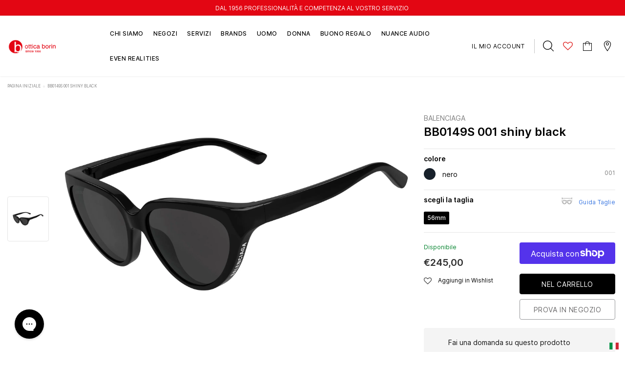

--- FILE ---
content_type: text/css
request_url: https://www.otticaborin.it/cdn/shop/t/17/assets/custom-theme.css?v=89060126486247044321738933827
body_size: 31579
content:
/** Shopify CDN: Minification failed

Line 8:246 Unexpected "/"

**/
h1{font-family:'Inter';color:#000;font-size:24px;font-size:1.5rem;font-weight:600}h2{font-family:'Inter';color:#000;font-size:20px;font-size:1.25rem;font-weight:normal}h3{font-family:'Inter';color:#000;font-size:14px;font-size:.875rem;font-weight:normal}h4{font-family:'Inter';color:#000;font-size:12px;font-size:.75rem;font-weight:500;text-transform:uppercase}h5{font-family:'Inter';color:#000;font-size:11px;font-size:.6875rem;font-weight:normal;text-transform:uppercase}h6{font-family:'Inter';color:#000;font-size:14px;font-size:.875rem;font-weight:600}a{font-family:'Inter';font-size:12px;font-size:.75rem;font-weight:normal;color:#3a77e1}a:hover,a:active,a:focus{color:#6dbbec}body{font-family:'Inter';color:rgba(0,0,0,0.8);font-size:14px;font-size:.875rem;font-weight:normal;line-height:140%}input:not([type=checkbox]){border-color:rgba(0,0,0,0.25)}input:not([type=checkbox])::-webkit-input-placeholder{color:rgba(0,0,0,0.8)}input:not([type=checkbox])::-moz-placeholder{color:rgba(0,0,0,0.8)}input:not([type=checkbox]):-ms-input-placeholder{color:rgba(0,0,0,0.8)}input:not([type=checkbox])::-ms-input-placeholder{color:rgba(0,0,0,0.8)}input:not([type=checkbox])::placeholder{color:rgba(0,0,0,0.8)}@media (max-width: 767px){input:not([type=checkbox])::-webkit-input-placeholder{font-size:12px;font-size:.75rem}input:not([type=checkbox])::-moz-placeholder{font-size:12px;font-size:.75rem}input:not([type=checkbox]):-ms-input-placeholder{font-size:12px;font-size:.75rem}input:not([type=checkbox])::-ms-input-placeholder{font-size:12px;font-size:.75rem}input:not([type=checkbox])::placeholder{font-size:12px;font-size:.75rem}}input:not([type=checkbox]):hover,input:not([type=checkbox]):active,input:not([type=checkbox]):focus{border-color:#000}input[type=checkbox]{-webkit-appearance:none;border:1px solid;border-radius:2px;width:16px;height:16px;background-color:#fff;display:inline-block;vertical-align:middle;margin-right:0.625rem;border-color:rgba(0,0,0,0.25)}input[type=checkbox]:checked:after{content:"✓";display:-webkit-box;display:-webkit-flex;display:-ms-flexbox;display:flex;-webkit-box-align:center;-webkit-align-items:center;-ms-flex-align:center;align-items:center;-webkit-box-pack:center;-webkit-justify-content:center;-ms-flex-pack:center;justify-content:center;font-size:12px;font-size:.75rem;height:100%;font-weight:600}input[type=checkbox]:checked{border-color:#939597}input[type=checkbox]:checked:after{color:#6c6b6c}.mb-customer form input{border-color:#00000040}.mb-customer form input::-webkit-input-placeholder{color:rgba(0,0,0,0.8)}.mb-customer form input::-moz-placeholder{color:rgba(0,0,0,0.8)}.mb-customer form input:-ms-input-placeholder{color:rgba(0,0,0,0.8)}.mb-customer form input::-ms-input-placeholder{color:rgba(0,0,0,0.8)}.mb-customer form input::placeholder{color:rgba(0,0,0,0.8)}@media (max-width: 767px){.mb-customer form input::-webkit-input-placeholder{font-size:12px;font-size:.75rem}.mb-customer form input::-moz-placeholder{font-size:12px;font-size:.75rem}.mb-customer form input:-ms-input-placeholder{font-size:12px;font-size:.75rem}.mb-customer form input::-ms-input-placeholder{font-size:12px;font-size:.75rem}.mb-customer form input::placeholder{font-size:12px;font-size:.75rem}}.mb-customer form input:hover,.mb-customer form input:active,.mb-customer form input:focus{border-color:#000}label{display:inline;vertical-align:middle}.privacy label{font-family:'Inter';color:rgba(0,0,0,0.8);font-size:14px;font-size:.875rem;font-weight:normal;line-height:140%;font-weight:normal;font-size:10px;font-size:.625rem;color:rgba(0,0,0,0.5)}.privacy label a{font-family:'Inter';color:rgba(0,0,0,0.8);font-size:14px;font-size:.875rem;font-weight:normal;line-height:140%;font-weight:normal;font-size:10px;font-size:.625rem;color:rgba(0,0,0,0.5);color:#000}select{border-color:rgba(0,0,0,0.25);display:block;-webkit-appearance:none;border-radius:0;background-color:#fff;width:100%;background-repeat:no-repeat;background-position:right 11px center}select::-webkit-input-placeholder{color:rgba(0,0,0,0.8)}select::-moz-placeholder{color:rgba(0,0,0,0.8)}select:-ms-input-placeholder{color:rgba(0,0,0,0.8)}select::-ms-input-placeholder{color:rgba(0,0,0,0.8)}select::placeholder{color:rgba(0,0,0,0.8)}@media (max-width: 767px){select::-webkit-input-placeholder{font-size:12px;font-size:.75rem}select::-moz-placeholder{font-size:12px;font-size:.75rem}select:-ms-input-placeholder{font-size:12px;font-size:.75rem}select::-ms-input-placeholder{font-size:12px;font-size:.75rem}select::placeholder{font-size:12px;font-size:.75rem}}select:hover,select:active,select:focus{border-color:#000}textarea{border-color:rgba(0,0,0,0.25)}textarea::-webkit-input-placeholder{color:rgba(0,0,0,0.8)}textarea::-moz-placeholder{color:rgba(0,0,0,0.8)}textarea:-ms-input-placeholder{color:rgba(0,0,0,0.8)}textarea::-ms-input-placeholder{color:rgba(0,0,0,0.8)}textarea::placeholder{color:rgba(0,0,0,0.8)}@media (max-width: 767px){textarea::-webkit-input-placeholder{font-size:12px;font-size:.75rem}textarea::-moz-placeholder{font-size:12px;font-size:.75rem}textarea:-ms-input-placeholder{font-size:12px;font-size:.75rem}textarea::-ms-input-placeholder{font-size:12px;font-size:.75rem}textarea::placeholder{font-size:12px;font-size:.75rem}}textarea:hover,textarea:active,textarea:focus{border-color:#000}.panel-group .spr-summary-actions a,.panel-group .spr-form-actions .spr-button-primary{font-size:14px;font-size:.875rem;font-weight:normal;background-color:#000}@media (max-width: 1024px){header.header{z-index:999}}@media (max-width: 767px){.header.header-layout-2{border-bottom:1px solid rgba(0,0,0,0.1)}}.header.header-layout-2 .bottom-header.stuck{background-color:#fff}@media (max-width: 767px){.header.header-layout-2 .bottom-header.stuck{border-bottom:1px solid rgba(0,0,0,0.1)}}.header.header-layout-2 .bottom-header .column-right .cartToggle{max-width:2.25rem}.header.header-layout-2 .bottom-header .column-right .cartToggle .cartCount{background-color:#939597;min-width:1.143rem;height:1.143rem;color:#fff;font-size:11px;font-size:.6875rem;line-height:13px;position:absolute;display:-webkit-box;display:-webkit-flex;display:-ms-flexbox;display:flex;-webkit-box-align:center;-webkit-align-items:center;-ms-flex-align:center;align-items:center;-webkit-box-pack:center;-webkit-justify-content:center;-ms-flex-pack:center;justify-content:center;border-radius:100%;top:8px;right:0}.header.header-layout-2 .bottom-header .column-right .wishlist i{font-size:18px}.header.header-layout-2 .bottom-header .column-right .wishlist i,.header.header-layout-2 .bottom-header .column-right .top-cart i,.header.header-layout-2 .bottom-header .column-right .pointer i{font-size:20px}.header.header-layout-2 .bottom-header .column-right .wishlist svg,.header.header-layout-2 .bottom-header .column-right .top-cart svg,.header.header-layout-2 .bottom-header .column-right .pointer svg{width:20px;height:20px}.header.header-layout-2 .bottom-header .column-right .pointer{height:50px;min-width:42px}.header.header-layout-2 .mobile-customer a{color:#000;text-transform:uppercase;font-size:12px;font-size:.75rem;letter-spacing:0.04em;padding:0.3125rem 1.25rem 0.3125rem 0;height:auto;border-right:1px solid #c4c4c4;margin-right:0.5rem}@media (max-width: 1024px){.header.header-layout-2 .mobile-customer a{border:none;padding:0;height:100%}}.header.header-layout-2 .mobile-customer a svg{fill:none}@media (max-width: 1024px){.header .mobile-icon{height:100%;display:-webkit-box;display:-webkit-flex;display:-ms-flexbox;display:flex;-webkit-box-align:center;-webkit-align-items:center;-ms-flex-align:center;align-items:center}}@media (max-width: 1024px){.header .bottom-header .mobile-cart{margin-right:0.625rem}}.header .bottom-header .menu-mobile .menuToggle>div{height:15px;position:relative;width:16px}.header .bottom-header .menu-mobile .menuToggle>div>div{height:1px;width:16px;background-color:#000;-webkit-transition:all 0.5s ease-in-out;transition:all 0.5s ease-in-out;position:absolute;left:0}.header .bottom-header .menu-mobile .menuToggle>div>div.menu-icon-1{top:0}.header .bottom-header .menu-mobile .menuToggle>div>div.menu-icon-2{top:46.7%}.header .bottom-header .menu-mobile .menuToggle>div>div.menu-icon-3{bottom:0}@media (max-width: 1024px){.header .logo{margin-bottom:-5px}}@media (max-width: 992px){.header .logo{margin-bottom:0}}.header .logo h1,.header .logo div{margin-bottom:0;padding:3px 0 0 2px;display:-webkit-box;display:-webkit-flex;display:-ms-flexbox;display:flex;-webkit-box-align:center;-webkit-align-items:center;-ms-flex-align:center;align-items:center;-webkit-box-pack:center;-webkit-justify-content:center;-ms-flex-pack:center;justify-content:center}@media (max-width: 1024px){.header .logo h1,.header .logo div{padding:0}.header .logo h1 a,.header .logo div a{display:-webkit-box;display:-webkit-flex;display:-ms-flexbox;display:flex;height:2.8125rem;-webkit-box-align:center;-webkit-align-items:center;-ms-flex-align:center;align-items:center}}@media (max-width: 1024px) and (min-width: 641px) and (max-width: 1024px){.header .logo h1 a .logo-mobile,.header .logo div a .logo-mobile{max-height:75%}}@media (max-width: 1024px) and (max-width: 767px){.header .logo h1 a .logo-mobile,.header .logo div a .logo-mobile{max-height:1.625rem}}@media (max-width: 767px){.header .logo h1,.header .logo div{max-height:1.625rem}}@media (min-width: 641px) and (max-width: 1024px){.header .logo a .logo-mobile{max-height:75%}}@media (max-width: 767px){.header .logo a .logo-mobile{max-height:1.625rem}}.menu-open .bottom-header .menu-mobile .menuToggle>div>div{-webkit-transition:all 0.5s ease-in-out;transition:all 0.5s ease-in-out}.menu-open .bottom-header .menu-mobile .menuToggle>div>div.menu-icon-1{top:5px;-webkit-transform:rotate(225deg);-ms-transform:rotate(225deg);transform:rotate(225deg)}.menu-open .bottom-header .menu-mobile .menuToggle>div>div.menu-icon-2{top:5px;-webkit-transform:rotate(135deg);-ms-transform:rotate(135deg);transform:rotate(135deg)}.menu-open .bottom-header .menu-mobile .menuToggle>div>div.menu-icon-3{top:5px;-webkit-transform:rotate(135deg);-ms-transform:rotate(135deg);transform:rotate(135deg)}.bottom-header .column-middle .logo-desktop{max-height:1.875rem}@media (max-width: 1024px){.desktop-icon{display:none}}@media (min-width: 1025px){.mobile-icon{display:none}}.wishlist .fa{color:#e02a29}.fa-heart-o:hover:before{content:"\f004"}.pointer a{height:100%;width:100%;display:-webkit-box;display:-webkit-flex;display:-ms-flexbox;display:flex;-webkit-box-align:center;-webkit-align-items:center;-ms-flex-align:center;align-items:center;-webkit-box-pack:center;-webkit-justify-content:center;-ms-flex-pack:center;justify-content:center}.pointer svg{fill:none;overflow:visible}.navigation .site-nav>li>a>span:not(.icon-dropdown){font-size:12px;font-size:.75rem;text-transform:uppercase;border:none;font-family:'Inter';color:#000;position:relative;border-bottom:none}.navigation .site-nav>li>a>span:not(.icon-dropdown):before{content:'';position:absolute;width:100%;height:1px;left:0;bottom:-6px;background-color:#e02a29;-webkit-transform:scale(0, 1);-ms-transform:scale(0, 1);transform:scale(0, 1);-webkit-transform-origin:left center;-ms-transform-origin:left center;transform-origin:left center;-webkit-transition:-webkit-transform 0.2s ease-in-out;transition:-webkit-transform 0.2s ease-in-out;transition:transform 0.2s ease-in-out;transition:transform 0.2s ease-in-out, -webkit-transform 0.2s ease-in-out}.navigation .site-nav>li>a>span:not(.icon-dropdown):hover:before{-webkit-transform:scale(1, 1);-ms-transform:scale(1, 1);transform:scale(1, 1)}.navigation .site-nav>li>a:hover{background-color:transparent}.navigation .site-nav>li>a:hover>span:not(.icon-dropdown):before{-webkit-transform:scale(1, 1);-ms-transform:scale(1, 1);transform:scale(1, 1)}.top-header{color:#fff;background-color:#000;text-transform:uppercase;padding:6px 0;font-size:12px;font-size:.75rem}@media (max-width: 767px){.top-header{display:none}}.top-header a{color:#fff}.reverse-mb{border:0 !important}@media (max-width: 1024px){.reverse-mb{margin:1rem 0}}@media (max-width: 767px){.menu-open .navigation{max-width:none;width:100%}.menu-open .navigation .site-nav>li.eo-menu-label.eo-menu-label,.menu-open .navigation .eo-menu-mobile-footer{max-width:none;left:0}}.menu-open .menu-mobile{z-index:1003}.menu-open .bottom-header .menu-mobile .menuToggle>div>div{width:20px;background-color:#939597}@media (max-width: 1024px){.menu-open .bottom-header .mobile-items{height:60px}}@media (max-width: 1024px){.navigation a.current{position:relative}.navigation a.current:before{content:"";background-color:#939597;border-radius:100%;position:absolute;left:1.5rem;width:8px;height:8px;top:26px}}@media (max-width: 767px){.navigation{top:0 !important}}.navigation .site-nav{text-align:left}@media (max-width: 767px){.navigation .site-nav{padding-top:3.9375rem}}@media (max-width: 1024px){.navigation .site-nav>li{margin-right:1.875rem}.navigation .site-nav>li.eo-menu-label{margin:0;max-width:320px}}@media (max-width: 1024px) and (max-width: 767px){.navigation .site-nav>li.eo-menu-label{position:fixed;top:0;width:100%;background-color:#fff;z-index:3}}@media (max-width: 1024px){.navigation .site-nav>li.eo-menu-label a{font-weight:600;text-transform:none;font-size:16px;font-size:1rem;border-bottom-color:#e5e5e5;line-height:22.4px}.navigation .site-nav>li>a{font-weight:normal;padding:1.25rem 3.5rem;padding-right:2.5rem;border-bottom-color:#f5f5f5;color:#000}.navigation .site-nav>li>a span{text-transform:none;font-size:16px;font-size:1rem}}.navigation .site-nav>li .site-nav-dropdown>.container>.row{-webkit-box-orient:horizontal;-webkit-box-direction:normal;-webkit-flex-flow:row;-ms-flex-flow:row;flex-flow:row;margin:0}.navigation .site-nav>.item .site-nav-dropdown{background-color:#fff}.navigation .site-nav .icon-dropdown{top:15px}.navigation .site-nav .mega-menu .site-nav-dropdown{padding-right:0.9375rem;padding-left:0.9375rem;padding-bottom:1.875rem}@media (max-width: 1024px){.navigation .site-nav .mega-menu .site-nav-dropdown.open-menu{padding:0}.navigation .site-nav .mega-menu .site-nav-dropdown.open-menu>.container{padding:0}.navigation .site-nav .mega-menu .site-nav-dropdown.open-menu>.container>.row{width:100%;margin:0}}@media (max-width: 767px){.navigation .site-nav .mega-menu .site-nav-dropdown.open-menu{top:0 !important;max-width:none;width:100%}}.navigation .site-nav .mega-menu .site-nav-dropdown .inner .second-menu{text-transform:uppercase;font-size:11px;font-size:.6875rem;padding-bottom:0.9375rem}.navigation .site-nav .mega-menu .site-nav-dropdown .inner .second-menu span:not(.icon-dropdown){font-family:'Inter';color:#000;position:relative;border-bottom:none}.navigation .site-nav .mega-menu .site-nav-dropdown .inner .second-menu span:not(.icon-dropdown):before{content:'';position:absolute;width:100%;height:1px;left:0;bottom:-6px;background-color:#e02a29;-webkit-transform:scale(0, 1);-ms-transform:scale(0, 1);transform:scale(0, 1);-webkit-transform-origin:left center;-ms-transform-origin:left center;transform-origin:left center;-webkit-transition:-webkit-transform 0.2s ease-in-out;transition:-webkit-transform 0.2s ease-in-out;transition:transform 0.2s ease-in-out;transition:transform 0.2s ease-in-out, -webkit-transform 0.2s ease-in-out}.navigation .site-nav .mega-menu .site-nav-dropdown .inner .second-menu span:not(.icon-dropdown):hover:before{-webkit-transform:scale(1, 1);-ms-transform:scale(1, 1);transform:scale(1, 1)}.navigation .site-nav .mega-menu .site-nav-dropdown .inner .second-menu:hover span:not(.icon-dropdown):before{-webkit-transform:scale(1, 1);-ms-transform:scale(1, 1);transform:scale(1, 1)}.navigation .site-nav .mega-menu .site-nav-dropdown .inner ul li a{font-size:14px;font-size:.875rem;line-height:32px}.navigation .site-nav .mega-menu .site-nav-dropdown .inner ul li a[href*='sale'] span{color:#e02a29}.navigation .site-nav .mega-menu .site-nav-dropdown .inner ul li a[class*='all'],.navigation .site-nav .mega-menu .site-nav-dropdown .inner ul li a[class*='tutti']{font-weight:600}@media (max-width: 1024px){.navigation .site-nav .mega-menu .site-nav-dropdown .inner .third-menu{line-height:20px}}.navigation .site-nav .mega-menu .site-nav-dropdown .inner .third-menu span:not(.icon-dropdown){font-family:'Inter';color:#000;position:relative;border-bottom:none}.navigation .site-nav .mega-menu .site-nav-dropdown .inner .third-menu span:not(.icon-dropdown):before{content:'';position:absolute;width:100%;height:1px;left:0;bottom:-6px;background-color:#e02a29;-webkit-transform:scale(0, 1);-ms-transform:scale(0, 1);transform:scale(0, 1);-webkit-transform-origin:left center;-ms-transform-origin:left center;transform-origin:left center;-webkit-transition:-webkit-transform 0.2s ease-in-out;transition:-webkit-transform 0.2s ease-in-out;transition:transform 0.2s ease-in-out;transition:transform 0.2s ease-in-out, -webkit-transform 0.2s ease-in-out}.navigation .site-nav .mega-menu .site-nav-dropdown .inner .third-menu span:not(.icon-dropdown):hover:before{-webkit-transform:scale(1, 1);-ms-transform:scale(1, 1);transform:scale(1, 1)}.navigation .site-nav .mega-menu .site-nav-dropdown .inner .third-menu[href*='sale'] span{color:#e02a29}.navigation .site-nav .mega-menu .site-nav-dropdown .inner .third-menu:hover span:not(.icon-dropdown):before{-webkit-transform:scale(1, 1);-ms-transform:scale(1, 1);transform:scale(1, 1)}@media (max-width: 767px){.navigation .site-nav .mega-menu .site-nav-dropdown .inner .dropdow-lv2.open-menu{top:0 !important;max-width:none;width:100%;overflow:visible;margin-top:3.75rem}.navigation .site-nav .mega-menu .site-nav-dropdown .inner .dropdow-lv2.open-menu .menu-mb-title{margin:0;position:fixed;top:0;width:100%;background-color:#fff;z-index:3;left:0}.navigation .site-nav .mega-menu .site-nav-dropdown .inner .dropdow-lv2.open-menu li{margin-right:2.5rem}}.navigation .site-nav .mega-menu .featured-product .grid-item{border-top:1px solid rgba(0,0,0,0.05);padding-top:0.9375rem}.navigation .site-nav .mega-menu .featured-product .grid-item i{font-size:14px;font-size:.875rem}.navigation .site-nav .mega-menu .featured-product .grid-item .product-item{border-top:none}.navigation .site-nav .mega-menu .featured-product .grid-item .product-item .product-top{max-width:100%}.navigation .site-nav .mega-menu .featured-product .grid-item .product-item .price-box span{font-size:14px;font-size:.875rem;font-weight:normal}.navigation .site-nav .mega-menu .featured-product .grid-item .product-item .eo-product-icons{text-align:left}.navigation .site-nav .mega-menu .featured-product .grid-item .product-item .eo-product-icons svg{height:0.875rem}.navigation .site-nav .mega-menu .featured-product .grid-item .product-title{font-size:14px;font-size:.875rem}.navigation .site-nav .mega-menu .featured-product .grid-item .product-image{margin-bottom:0.625rem}.navigation .site-nav .mega-menu .style_1 .column-left.col-lg-6,.navigation .site-nav .mega-menu .style_1 .column-right.col-lg-6{-webkit-box-flex:0;-webkit-flex:0 0 50%;-ms-flex:0 0 50%;flex:0 0 50%;max-width:none}@media (max-width: 1024px){.navigation .site-nav .mega-menu .style_1 .column-left.col-lg-6,.navigation .site-nav .mega-menu .style_1 .column-right.col-lg-6{-webkit-box-flex:0;-webkit-flex:0 0 100%;-ms-flex:0 0 100%;flex:0 0 100%;padding:0}}.navigation .site-nav .mega-menu .style_1 .column-right{padding:0}@media (max-width: 1024px){.navigation .site-nav .mega-menu .style_1 .column-right{display:none}}.navigation .site-nav .mega-menu .style_1 .column-right h3{font-family:'Inter';color:#000;font-size:14px;font-size:.875rem;font-weight:normal;text-transform:uppercase;font-size:11px;font-size:.6875rem;font-weight:600;text-align:left}.navigation .site-nav .mega-menu .style_1 .column-right .banner{width:calc(100% / 3 * 2)}.navigation .site-nav .mega-menu .style_1 .column-right .banner h3{margin-bottom:0.9375rem}.navigation .site-nav .mega-menu .style_1 .column-right .banner img{width:100%}.navigation .site-nav .mega-menu .style_1 .column-right .banner .eo-banner-bottom{display:-webkit-box;display:-webkit-flex;display:-ms-flexbox;display:flex;-webkit-box-align:center;-webkit-align-items:center;-ms-flex-align:center;align-items:center;-webkit-box-pack:justify;-webkit-justify-content:space-between;-ms-flex-pack:justify;justify-content:space-between;margin-top:3.125rem}.navigation .site-nav .mega-menu .style_1 .column-right .banner .eo-banner-bottom h3{width:60%;margin-bottom:0;font-size:12px;font-size:.75rem;font-weight:normal}.navigation .site-nav .mega-menu .style_1 .column-right .banner .eo-banner-bottom h3 p{margin-bottom:0}.navigation .site-nav .mega-menu .style_1 .column-right .banner .eo-banner-bottom button{padding:0.4375rem 1.25rem;line-height:150%;font-size:12px;font-size:.75rem}.navigation .site-nav .mega-menu .style_1 .column-right .banner .eo-banner-bottom button p{margin:0}.navigation .site-nav .mega-menu .style_1 .column-right .featured-product{width:calc(100% / 3);max-width:none;padding-left:1.875rem}.navigation .site-nav .mega-menu .style_1 .column-left{padding:0}@media (max-width: 1024px){.navigation .site-nav .mega-menu .style_1 .column-left>.row{margin:0 2.5rem 0 0;width:100%}.navigation .site-nav .mega-menu .style_1 .column-left .inner a{font-weight:normal;padding:1.25rem 3.5rem;padding-right:2.5rem;border-bottom:1px solid #f5f5f5;color:#000}.navigation .site-nav .mega-menu .style_1 .column-left .inner a span{text-transform:none;font-size:14px;font-size:.875rem}.navigation .site-nav .mega-menu .style_1 .column-left .inner a .icon-dropdown{top:15px}}@media (max-width: 1024px){.navigation .site-nav .mega-menu .style_1 .menu-mb-title{background-color:#fff;text-align:left;text-transform:none;font-size:16px;font-size:1rem;padding:1.25rem 3.5rem;padding-right:2.5rem}.navigation .site-nav .mega-menu .style_1 .menu-mb-title .fa{font-size:28px;color:#939597}.navigation .site-nav .mega-menu .style_1 .menu-mb-title .icon-dropdown{top:0;bottom:0;height:auto;width:55px;display:-webkit-box;display:-webkit-flex;display:-ms-flexbox;display:flex;-webkit-box-align:center;-webkit-align-items:center;-ms-flex-align:center;align-items:center;-webkit-box-pack:center;-webkit-justify-content:center;-ms-flex-pack:center;justify-content:center}}.navigation .eo-menu-mobile-bottom a{font-weight:normal;padding:0.75rem 3.5rem;padding-right:2.5rem}.navigation .eo-menu-mobile-bottom a span{font-family:'Inter';color:#000;position:relative;border-bottom:none;font-size:13px;font-size:.8125rem;color:#4f4f4f;letter-spacing:4%}.navigation .eo-menu-mobile-bottom a span:before{content:'';position:absolute;width:100%;height:1px;left:0;bottom:-6px;background-color:#e02a29;-webkit-transform:scale(0, 1);-ms-transform:scale(0, 1);transform:scale(0, 1);-webkit-transform-origin:left center;-ms-transform-origin:left center;transform-origin:left center;-webkit-transition:-webkit-transform 0.2s ease-in-out;transition:-webkit-transform 0.2s ease-in-out;transition:transform 0.2s ease-in-out;transition:transform 0.2s ease-in-out, -webkit-transform 0.2s ease-in-out}.navigation .eo-menu-mobile-bottom a span:hover:before{-webkit-transform:scale(1, 1);-ms-transform:scale(1, 1);transform:scale(1, 1)}.navigation .eo-menu-mobile-bottom a:hover span:before{-webkit-transform:scale(1, 1);-ms-transform:scale(1, 1);transform:scale(1, 1)}.navigation .eo-menu-mobile-bottom ul{padding:0.75rem 0}.navigation .eo-menu-mobile-footer{position:fixed;bottom:0;width:100%;background-color:#fff;max-width:320px}.navigation .eo-menu-mobile-footer a{padding:1rem;display:-webkit-box;display:-webkit-flex;display:-ms-flexbox;display:flex;-webkit-box-align:center;-webkit-align-items:center;-ms-flex-align:center;align-items:center;-webkit-box-pack:center;-webkit-justify-content:center;-ms-flex-pack:center;justify-content:center;height:100%;border-top:1px solid #e5e5e5;font-size:18px;font-size:1.125rem}.bd-full .navigation .container{max-width:none;padding:0}.footer{background-color:transparent}.footer h3{font-family:'Inter';color:#000;font-size:14px;font-size:.875rem;font-weight:normal;text-transform:none;font-weight:600;position:relative}.footer h3:before{content:"";background-color:#e02a29;width:40px;height:1px;position:absolute;top:-10px}@media (max-width: 767px){.footer h3:before{content:none}}.footer h3 a{font-family:'Inter';color:#000;font-size:14px;font-size:.875rem;font-weight:normal;font-weight:600}.footer .footer-hero{display:-webkit-box;display:-webkit-flex;display:-ms-flexbox;display:flex}.footer .footer-hero h3{font-family:'Inter';color:#000;font-size:14px;font-size:.875rem;font-weight:normal;text-transform:uppercase}.footer .footer-hero h3:before{content:none}.footer .footer-hero--col{text-align:center}.footer .footer-hero--col .des{font-size:14px;font-size:.875rem;margin-bottom:2.5rem}@media (max-width: 767px){.footer .footer-hero--col .des{margin-bottom:1.25rem}}.footer .footer-hero .eo-footer-newsletter{background-color:rgba(224,171,69,0.1);padding:1.75rem 3.125rem 3.125rem}@media (max-width: 767px){.footer .footer-hero .eo-footer-newsletter{padding:1.25rem 0.9375rem 1.875rem}}@media (max-width: 767px){.footer .footer-hero .eo-footer-newsletter h3{margin-bottom:0.4375rem;font-size:12px;font-size:.75rem}}.footer .footer-hero .eo-footer-newsletter form{-webkit-box-orient:vertical;-webkit-box-direction:normal;-webkit-flex-flow:column;-ms-flex-flow:column;flex-flow:column}.footer .footer-hero .eo-footer-newsletter input[type=checkbox]{-webkit-appearance:none;border:1px solid;border-radius:2px;width:16px;height:16px;background-color:#fff;display:inline-block;vertical-align:middle;margin-right:0.625rem;border-color:#e0ab45;font-size:12px;font-size:.75rem}.footer .footer-hero .eo-footer-newsletter input[type=checkbox]:checked:after{content:"✓";display:-webkit-box;display:-webkit-flex;display:-ms-flexbox;display:flex;-webkit-box-align:center;-webkit-align-items:center;-ms-flex-align:center;align-items:center;-webkit-box-pack:center;-webkit-justify-content:center;-ms-flex-pack:center;justify-content:center;font-size:12px;font-size:.75rem;height:100%;font-weight:600}.footer .footer-hero .eo-footer-newsletter input[type=checkbox]:checked:after{color:#e0ab45}.footer .footer-hero .eo-footer-newsletter input:not([type=checkbox]){border:none}@media (max-width: 992px) and (min-width: 767px){.footer .footer-hero .eo-footer-newsletter input:not([type=checkbox]){height:46px;width:100%}}@media (max-width: 767px){.footer .footer-hero .eo-footer-newsletter input[type=submit]{padding:0.625rem 0.9375rem;font-size:12px;font-size:.75rem}}
/* .footer .footer-hero .eo-footer-newsletter .eo-subscribe-newsletter{display:-webkit-box;display:-webkit-flex;display:-ms-flexbox;display:flex;margin-bottom:0.625rem}
/* @media (max-width: 992px) and (min-width: 767px){.footer .footer-hero .eo-footer-newsletter .eo-subscribe-newsletter{-webkit-box-orient:vertical;-webkit-box-direction:normal;-webkit-flex-flow:column;-ms-flex-flow:column;flex-flow:column}} */ */

@media (max-width: 767px){.footer .footer-hero .eo-footer-newsletter .des{color:rgba(0,0,0,0.5);font-size:12px;font-size:.75rem}}.footer .footer-hero .eo-footer-contact{background-color:rgba(130,130,130,0.1);padding:3.125rem 6.25rem;display:-webkit-box;display:-webkit-flex;display:-ms-flexbox;display:flex;-webkit-box-orient:vertical;-webkit-box-direction:normal;-webkit-flex-flow:column;-ms-flex-flow:column;flex-flow:column;-webkit-box-align:center;-webkit-align-items:center;-ms-flex-align:center;align-items:center;-webkit-box-pack:center;-webkit-justify-content:center;-ms-flex-pack:center;justify-content:center}.footer .footer-hero .eo-footer-contact svg{fill:#000;stroke:none;display:block;margin:0 auto 0.625rem}.footer .footer-hero .eo-footer-contact a{font-family:'Inter';color:rgba(0,0,0,0.8);font-size:14px;font-size:.875rem;font-weight:normal;line-height:140%;display:block}.footer .footer-hero .eo-footer-contact--contacts{display:-webkit-box;display:-webkit-flex;display:-ms-flexbox;display:flex;-webkit-box-align:center;-webkit-align-items:center;-ms-flex-align:center;align-items:center;-webkit-box-pack:center;-webkit-justify-content:center;-ms-flex-pack:center;justify-content:center}.footer .footer-hero .eo-footer-contact--contacts>div{margin:0 1.25rem}.footer .footer-hero .eo-footer-contact .col-12{-webkit-box-flex:1;-webkit-flex:auto;-ms-flex:auto;flex:auto}@media (max-width: 767px){.footer .footer-hero .eo-footer-contact{display:none}}.footer .footer-top{padding:3.4375rem 1.5625rem 0}@media (max-width: 767px){.footer .footer-top{padding:1.25rem 0 0 0}}@media (max-width: 767px){.footer .footer-top .row{padding-left:0.625rem;padding-right:0.625rem}}.footer .footer-top .footer-grid-wapper{display:grid;-webkit-column-gap:20px;-moz-column-gap:20px;column-gap:20px;grid-template-columns:repeat(5, 1fr)}@media (max-width: 767px){.footer .footer-top .footer-grid-wapper{display:-webkit-box;display:-webkit-flex;display:-ms-flexbox;display:flex}}.footer .footer-top .column-footer{margin-bottom:1.25rem}.footer .footer-top .column-footer .Footer__payment{display:-webkit-box;display:-webkit-flex;display:-ms-flexbox;display:flex;-webkit-flex-wrap:wrap;-ms-flex-wrap:wrap;flex-wrap:wrap}.footer .footer-top .column-footer .Footer__payment li{margin-right:20px}@media (max-width: 767px){.footer .footer-top .column-footer{border-bottom:1px solid #939597;padding-left:0.3125rem;padding-right:0.3125rem}}@media (max-width: 767px){.footer .footer-top .column-footer h3{font-size:12px;font-size:.75rem}.footer .footer-top .column-footer h3 span{font-size:12px;font-size:.75rem}}.footer .footer-top .column-footer h3 ~ ul{margin-top:0}.footer .footer-top .column-footer ul{margin-bottom:0}@media (max-width: 767px){.footer .footer-top .column-footer ul{margin-bottom:1rem} .footer .footer-top .column-footer ul li a{padding:5px 0;}}.footer .footer-top .column-footer ul li a{padding:3px 0;}.footer .footer-top .column-footer ul li a span{font-family:'Inter';color:#000;position:relative;border-bottom:none;font-family:'Inter';color:rgba(0,0,0,0.8);font-size:14px;font-size:.875rem;font-weight:normal;line-height:140%;text-transform:none;line-height:232%}.footer .footer-top .column-footer ul li a span:before{content:'';position:absolute;width:100%;height:1px;left:0;bottom:-6px;background-color:#e02a29;-webkit-transform:scale(0, 1);-ms-transform:scale(0, 1);transform:scale(0, 1);-webkit-transform-origin:left center;-ms-transform-origin:left center;transform-origin:left center;-webkit-transition:-webkit-transform 0.2s ease-in-out;transition:-webkit-transform 0.2s ease-in-out;transition:transform 0.2s ease-in-out;transition:transform 0.2s ease-in-out, -webkit-transform 0.2s ease-in-out}.footer .footer-top .column-footer ul li a span:hover:before{-webkit-transform:scale(1, 1);-ms-transform:scale(1, 1);transform:scale(1, 1)}.footer .footer-top .column-footer ul li a:hover span{text-decoration:none;border:none}.footer .footer-top .column-footer ul li a:hover span:before{-webkit-transform:scale(1, 1);-ms-transform:scale(1, 1);transform:scale(1, 1)}.footer .footer-top .column-footer .store-locator{margin-bottom:3.125rem}.footer .footer-top .column-footer .store-locator a span{font-family:'Inter';color:#000;position:relative;border-bottom:none}.footer .footer-top .column-footer .store-locator a span:before{content:'';position:absolute;width:100%;height:1px;left:0;bottom:-6px;background-color:#e02a29;-webkit-transform:scale(0, 1);-ms-transform:scale(0, 1);transform:scale(0, 1);-webkit-transform-origin:left center;-ms-transform-origin:left center;transform-origin:left center;-webkit-transition:-webkit-transform 0.2s ease-in-out;transition:-webkit-transform 0.2s ease-in-out;transition:transform 0.2s ease-in-out;transition:transform 0.2s ease-in-out, -webkit-transform 0.2s ease-in-out}.footer .footer-top .column-footer .store-locator a span:hover:before{-webkit-transform:scale(1, 1);-ms-transform:scale(1, 1);transform:scale(1, 1)}.footer .footer-top .column-footer .store-locator a:hover span:before{-webkit-transform:scale(1, 1);-ms-transform:scale(1, 1);transform:scale(1, 1)}@media (max-width: 767px){.footer .footer-top .column-footer:not(.no-dropdown) h3{border:none;display:-webkit-box;display:-webkit-flex;display:-ms-flexbox;display:flex;-webkit-box-align:center;-webkit-align-items:center;-ms-flex-align:center;align-items:center}}.footer .footer-top .column-footer:not(.no-dropdown) h3:after{content:none}.footer .footer-top .column-footer:not(.no-dropdown) h3 .eo-plus{position:relative;width:8px;height:8px;display:-webkit-box;display:-webkit-flex;display:-ms-flexbox;display:flex;-webkit-box-align:center;-webkit-align-items:center;-ms-flex-align:center;align-items:center;-webkit-box-pack:center;-webkit-justify-content:center;-ms-flex-pack:center;justify-content:center;position:absolute;right:0;top:50%;-webkit-transform:translateY(-50%);-ms-transform:translateY(-50%);transform:translateY(-50%)}.footer .footer-top .column-footer:not(.no-dropdown) h3 .eo-plus:before{content:"";position:absolute;top:0;bottom:0;width:2px;background-color:#000;-webkit-transform:rotate(0deg);-ms-transform:rotate(0deg);transform:rotate(0deg);-webkit-transition:all 200ms ease-in-out;transition:all 200ms ease-in-out}.footer .footer-top .column-footer:not(.no-dropdown) h3 .eo-plus:after{content:"";position:absolute;left:0;right:0;height:2px;background-color:#000}.footer .footer-top .column-footer:not(.no-dropdown).open h3 .eo-plus:before{-webkit-transform:rotate(90deg);-ms-transform:rotate(90deg);transform:rotate(90deg)}@media (max-width: 767px){.footer .footer-top .column-footer.no-dropdown h3{margin-bottom:0;padding-bottom:16px}}@media (max-width: 767px){.footer .footer-top .column-footer.eo-locator-social{margin-top:0;padding-left:0;padding-right:0;border:none}.footer .footer-top .column-footer.eo-locator-social.no-dropdown:last-of-type{margin-top:0}.footer .footer-top .column-footer.eo-locator-social .store-locator{padding-left:0.3125rem;padding-right:0.3125rem;border-bottom:1px solid #939597;margin-bottom:1.875rem}.footer .footer-top .column-footer.eo-locator-social .store-locator h3{margin-bottom:0}.footer .footer-top .column-footer.eo-locator-social .store-locator h3 a{font-size:12px;font-size:.75rem}}.footer .footer-top .column-footer .size-chart-open-popup{margin:0;background-image:none}.footer .footer-top .desktop-hidden .des{display:none}@media (max-width: 767px){.footer .footer-top .desktop-hidden .des>p{display:none}.footer .footer-top .desktop-hidden .des a{font-family:'Inter';color:rgba(0,0,0,0.8);font-size:14px;font-size:.875rem;font-weight:normal;line-height:140%;line-height:300%}.footer .footer-top .desktop-hidden .des a:hover span:before{-webkit-transform:scale(1, 1);-ms-transform:scale(1, 1);transform:scale(1, 1)}.footer .footer-top .desktop-hidden .des a svg{margin-right:0.5rem;vertical-align:middle}.footer .footer-top .desktop-hidden .des a span{vertical-align:middle;font-family:'Inter';color:#000;position:relative;border-bottom:none}.footer .footer-top .desktop-hidden .des a span:before{content:'';position:absolute;width:100%;height:1px;left:0;bottom:-6px;background-color:#e02a29;-webkit-transform:scale(0, 1);-ms-transform:scale(0, 1);transform:scale(0, 1);-webkit-transform-origin:left center;-ms-transform-origin:left center;transform-origin:left center;-webkit-transition:-webkit-transform 0.2s ease-in-out;transition:-webkit-transform 0.2s ease-in-out;transition:transform 0.2s ease-in-out;transition:transform 0.2s ease-in-out, -webkit-transform 0.2s ease-in-out}.footer .footer-top .desktop-hidden .des a span:hover:before{-webkit-transform:scale(1, 1);-ms-transform:scale(1, 1);transform:scale(1, 1)}}.footer .footer-bottom .footer-content{padding-bottom:1.25rem;padding-top:1.25rem}.footer .footer-bottom .footer-content .footer_address{color:rgba(0,0,0,0.5);text-align:center;font-size:12px;font-size:.75rem}@media (max-width: 767px){.footer .footer-bottom .footer-content .footer_address{color:#000}}@media (max-width: 767px){.footer .footer-bottom .footer-content .footer_address p{width:70%;margin:0 auto}}.footer .footer-bottom .footer-content .eo-gdpr-links{text-align:center;margin:0.625rem 0 0.3125rem}.footer .footer-bottom .footer-content .eo-gdpr-links a{font-size:10px;font-size:.625rem}.footer .footer-bottom .footer-content .eo-gdpr-links a:first-child:after{content:"|";margin-left:0.3125rem;margin-right:0.1875rem;color:#000}.footer .fa-lg{font-size:22px;font-size:1.375rem}@media (max-width: 767px){.footer .fa-lg{font-size:23px;font-size:1.4375rem}}.footer svg{fill:#000;stroke:none}.footer .facebook a:hover path{fill:#4267b2}@media (max-width: 767px){.footer-social{text-align:center}}.footer-social ul li i{color:#000}.footer-social ul li a{min-width:0;margin-right:1.5625rem}.footer-social ul li:last-child a{margin-right:0}.footer-social svg{fill:#000;stroke:none;height:1.45rem;width:1.45rem}@media (max-width: 767px){.footer-social svg{height:1.5rem;width:1.5rem}}.footer-social .social-icons{display:-webkit-box;display:-webkit-flex;display:-ms-flexbox;display:flex;-webkit-box-align:center;-webkit-align-items:center;-ms-flex-align:center;align-items:center}@media (max-width: 767px){.footer-social .social-icons{-webkit-box-pack:center;-webkit-justify-content:center;-ms-flex-pack:center;justify-content:center}}@media (max-width: 767px){.social{margin-bottom:1.25rem}.social h3{text-transform:uppercase;font-weight:500;text-align:center;font-size:12px;font-size:.75rem}}.cc-window.cc-floating.cc-type-info{max-width:none}.sidebar-filter{padding:0;display:-webkit-box;display:-webkit-flex;display:-ms-flexbox;display:flex;-webkit-box-orient:vertical;-webkit-box-direction:normal;-webkit-flex-flow:column;-ms-flex-flow:column;flex-flow:column}@media (max-width: 992px){.sidebar-filter{position:relative}}@media (min-width: 980px){.sidebar-filter{max-width:300px;left:-300px}}.sidebar-filter>button{width:calc(100% - 2.5rem);margin:1.25rem 1.25rem;text-transform:uppercase;line-height:100%;padding:0.625rem 0}.sidebar-filter input[type="checkbox"]+label:before{top:1px}.sidebar-filter input[type="checkbox"]+label:after{top:4px}.sidebar-filter .widget-content{position:absolute;top:0;width:100%;bottom:0;left:-100%;height:100%;background-color:#fff;margin-top:0;max-height:none;-webkit-transition:left .3s ease;transition:left .3s ease}.sidebar-filter .widget-content.open{left:0;-webkit-transition:left .3s ease;transition:left .3s ease}.sidebar-filter .widget-content.open h4{left:0}.sidebar-filter .widget-content h4{cursor:pointer;font-size:16px;font-size:1rem;text-transform:capitalize;padding:1.25rem 0 1.25rem 3.125rem;margin:0;border-bottom:1px solid rgba(0,0,0,0.1);display:-webkit-box;display:-webkit-flex;display:-ms-flexbox;display:flex;-webkit-box-align:center;-webkit-align-items:center;-ms-flex-align:center;align-items:center;position:fixed;width:100%;max-width:300px;background-color:#fff;z-index:1}@media (max-width: 992px){.sidebar-filter .widget-content h4{max-width:320px}}@media (max-width: 767px){.sidebar-filter .widget-content h4{max-width:none}}.sidebar-filter .widget-content h4 .icon-dropdown{font-size:28px;color:#939597;position:absolute;left:1.4375rem}.sidebar-filter .widget-content ul{padding-left:3.125rem;padding-top:1.25rem;margin-top:4.0625rem}.sidebar-filter .widget-content ul li{margin-bottom:1.25rem}.sidebar-filter .widget-content ul li label{line-height:130%;text-transform:capitalize}.sidebar-filter .widget-content ul li label svg{max-width:2.5rem;vertical-align:middle;margin-right:1rem;margin-left:0.625rem}.sidebar-filter .sidebar-filter-header h4{font-size:16px;font-size:1rem;text-transform:capitalize;padding:1.25rem 0 1.25rem 3.125rem;margin:0;border-bottom:1px solid rgba(0,0,0,0.1)}.sidebar-filter .sidebar-block{padding:0 1.25rem;overflow-y:auto;height:100%}.sidebar-filter .sidebar-tag{margin-bottom:0}.sidebar-filter .widget-header{padding:0;margin:0}.sidebar-filter .eo-filter-title{padding:1.25rem 0 1.25rem 1.875rem;border-bottom:1px solid #f5f5f5;margin:0;cursor:pointer}.sidebar-filter .eo-filter-title span{font-size:16px;font-size:1rem;font-weight:normal;text-transform:Capitalize}.sidebar-filter .eo-filter-title .icon-dropdown{float:right;margin-right:0.625rem}.sidebar-filter .refined-widgets{margin-bottom:0}.sidebar-filter .refined-widgets:last-child{display:unset}.sidebar-filter .refined-widgets .widget-header{padding:0.625rem 0;text-align:center}.sidebar-filter .refined-widgets .widget-header a{text-transform:uppercase}.sidebar-filter .eo-two-columns{display:-webkit-box;display:-webkit-flex;display:-ms-flexbox;display:flex;margin-top:6.625rem;margin-bottom:6.625rem;height:calc(100vh - 6.625rem * 2);overflow-y:auto}

body .sidebar-filter .eo-two-columns ul.frame_color > li > label {
  display: flex;
  align-items: center;
}

@media (max-width: 1024px){.sidebar-filter .eo-two-columns{margin-bottom:12.41625rem;height:calc(100vh - 6.625rem - 12.41625rem)}}.sidebar-filter .eo-two-columns ul{margin:0;padding:1.25rem 0.625rem 0;width:50%}.sidebar-filter .eo-two-columns ul li{padding-left:0.8125rem}.sidebar-filter .eo-two-columns ul.frame_color li label,.sidebar-filter .eo-two-columns ul.lens_color li label{display:block}.sidebar-filter .eo-two-columns ul.frame_color li label input[type*='checkbox'],.sidebar-filter .eo-two-columns ul.lens_color li label input[type*='checkbox']{display:inline-block}.sidebar-filter .eo-two-columns ul.frame_color li label div,.sidebar-filter .eo-two-columns ul.lens_color li label div{height:16px;width:16px;display:inline-block;margin-right:10px}.sidebar-filter .eo-two-columns--header{display:-webkit-box;display:-webkit-flex;display:-ms-flexbox;display:flex;width:100%;position:fixed;top:65px;max-width:300px;background-color:#fff;z-index:1}@media (max-width: 992px){.sidebar-filter .eo-two-columns--header{max-width:320px}}@media (max-width: 767px){.sidebar-filter .eo-two-columns--header{max-width:none}}.sidebar-filter .eo-two-columns--header h4{padding:1rem 0 0.3125rem 0.8125rem;margin:0 0.625rem;font-size:16px;font-size:1rem;line-height:19px;font-weight:normal;width:50%;position:static}.sidebar-filter-fixed-bottom{display:-webkit-box;display:-webkit-flex;display:-ms-flexbox;display:flex;-webkit-box-orient:vertical;-webkit-box-direction:normal;-webkit-flex-flow:column;-ms-flex-flow:column;flex-flow:column;-webkit-box-align:center;-webkit-align-items:center;-ms-flex-align:center;align-items:center;-webkit-box-pack:end;-webkit-justify-content:flex-end;-ms-flex-pack:end;justify-content:flex-end;z-index:1;padding-bottom:1.875rem;padding-top:1.875rem;background-color:#fff;position:absolute;bottom:0;width:100%}@media (max-width: 1024px){.sidebar-filter-fixed-bottom{padding-bottom:8rem}}.sidebar-filter-fixed-bottom button{margin:0 1.25rem;padding-top:0.615rem;padding-bottom:0.615rem;-webkit-align-self:stretch;-ms-flex-item-align:stretch;align-self:stretch;text-transform:uppercase}.collection-sidebar .sidebar-filter .widget-content>ul{border-bottom:0;margin-bottom:6.25rem;height:calc(100vh - 6.625rem * 2);overflow-y:auto}@media (max-width: 1024px){.collection-sidebar .sidebar-filter .widget-content>ul{margin-bottom:12.41625rem;height:calc(100vh - 4rem - 12.41625rem)}}.collection-container.filtering .collection-sidebar .sidebar-filter .widget-content>ul,.collection-container.filtering .eo-two-columns{height:calc(100vh - (6.625rem + 14.8535rem))}.sidebar .sidebar-filter .widget-header h4{margin-bottom:0}@media (max-width: 992px){.filter-open .close-filter{left:0.4rem;top:0.6875rem}.filter-open .close-filter a{background-color:transparent}.filter-open .close-filter a svg{fill:#939597}}.filter-open body{margin-right:0}.eo-toolbar.refined-widgets{padding:0 15px}.eo-toolbar.refined-widgets input[type=checkbox]{display:none}.eo-toolbar.refined-widgets li{list-style:none;margin-right:0.625rem}
@media (max-width: 767px){.footer .footer-top .column-footer ul li a{padding:5px 0;}}

.eo-toolbar.refined-widgets a{font-size:10px;font-size:.625rem;text-transform:uppercase;color:#000;border:1px solid rgba(0,0,0,0.1); border-radius: 4px; padding: 0.3125rem 0.625rem; background-color: beige;}
@media (max-width: 992px)
.eo-toolbar.refined-widgets a {
    font-size: 11px;
    font-size: .6875rem;
    padding: 0.5rem 0.9375rem;
}
.eo-toolbar.refined-widgets a .clear-tags{margin-right:0.3rem}.eo-toolbar.refined-widgets a .clear-tags svg{width:7px;height:7px}.eo-toolbar.refined-widgets a .clear-tags svg path{stroke:#e02a29;stroke-width:3px}.eo-toolbar.refined-widgets .refined{padding:0;display:-webkit-box;display:-webkit-flex;display:-ms-flexbox;display:flex}.close-filter{left:300px}.home-instagram{border:none;padding-bottom:0}.home-instagram h3{font-family:'Inter';color:#000;font-size:14px;font-size:.875rem;font-weight:normal;text-transform:uppercase;font-weight:500}@media (max-width: 767px){.home-instagram h3{font-size:12px;font-size:.75rem}}.home-instagram h3 span{display:-webkit-box;display:-webkit-flex;display:-ms-flexbox;display:flex;-webkit-box-pack:center;-webkit-justify-content:center;-ms-flex-pack:center;justify-content:center}.home-instagram h3 span:before{content:"";background-color:#e02a29;width:40px;height:1px;position:absolute;top:-10px;top:-15px}.home-instagram #instafeed a{border:none;padding:0}.home-instagram .widget-title{width:100%}@media (max-width: 767px){.home-instagram .widget-title{padding-bottom:1rem}}.home-instagram .widget-title .des{margin:2px 0}.home-instagram .widget-title a{font-family:'Inter';color:#6c6b6c !important;background-color:#fff !important;border:1px solid #939597 !important;-webkit-transition:all 200ms ease-in-out;transition:all 200ms ease-in-out;cursor:pointer;border-radius:2px;padding:0.3125rem 0.625rem}.home-instagram .widget-title a:hover,.home-instagram .widget-title a:active,.home-instagram .widget-title a:focus{color:#fff !important;background-color:#939597 !important;-webkit-transition:all 200ms ease-in-out;transition:all 200ms ease-in-out}

/* Instafeed */
@media (max-width: 767px) {
  .home-instagram > .container #insta-feed {
    margin-inline: -15px !important;
  }
}
/* /Instafeed */

@media (max-width: 1024px){.opencart .wrapper-top-cart{z-index:9999}}@media (max-width: 767px){.opencart .wrapper-top-cart{width:100%;max-width:none}}.wrapper-top-cart{padding-top:1.25rem;padding-right:0;padding-left:0}@media (max-width: 767px){.wrapper-top-cart{z-index:9999;padding-bottom:0}}.wrapper-top-cart h2 .close-cart svg{height:16px;width:16px;margin-left:0;margin-right:0.625rem}.wrapper-top-cart h2 .close-cart svg path{fill:#939597}.wrapper-top-cart .header-cart{padding-left:1.25rem;padding-right:1.25rem;margin-bottom:0}.wrapper-top-cart .header-cart span{text-transform:none}.wrapper-top-cart .header-cart--inner{display:-webkit-box;display:-webkit-flex;display:-ms-flexbox;display:flex;-webkit-box-orient:horizontal;-webkit-box-direction:normal;-webkit-flex-flow:row;-ms-flex-flow:row;flex-flow:row}.wrapper-top-cart .header-cart--inner>span{font-size:16px;font-size:1rem}.wrapper-top-cart .eo-number-items-cart{position:relative}.wrapper-top-cart .eo-number-items-cart .cartCount{background-color:#939597;min-width:1.143rem;height:1.143rem;color:#fff;font-size:11px;font-size:.6875rem;line-height:13px;position:absolute;display:-webkit-box;display:-webkit-flex;display:-ms-flexbox;display:flex;-webkit-box-align:center;-webkit-align-items:center;-ms-flex-align:center;align-items:center;-webkit-box-pack:center;-webkit-justify-content:center;-ms-flex-pack:center;justify-content:center;border-radius:100%;top:-4px;left:0.6rem}.wrapper-top-cart .dropdown-cart{padding:0 1.25rem}.wrapper-top-cart .dropdown-cart .has-items .summary{border-top-color:#939597;padding-top:0.625rem}.wrapper-top-cart .dropdown-cart .has-items .summary .total .label{font-size:16px;font-size:1rem;color:#000;font-weight:600}.wrapper-top-cart .dropdown-cart .has-items .actions{margin-bottom:30px}.wrapper-top-cart .dropdown-cart .has-items .actions a.btn span{font-family:'Inter';font-size:12px;font-size:.75rem;font-weight:normal;color:#6c6b6c;font-size:14px;font-size:.875rem;text-transform:uppercase;border-bottom:none}.wrapper-top-cart .dropdown-cart .has-items .actions a.btn span:hover,.wrapper-top-cart .dropdown-cart .has-items .actions a.btn span:active,.wrapper-top-cart .dropdown-cart .has-items .actions a.btn span:focus{color:#939597}.wrapper-top-cart .dropdown-cart .has-items .actions button.btn{padding-top:1rem;padding-bottom:1rem;line-height:17px}.wrapper-top-cart .dropdown-cart .has-items .actions .btn{font-size:14px;font-size:.875rem}.wrapper-top-cart .dropdown-cart .has-items ol{height:calc(100vh - 384px);overflow-y:auto}@media (max-width: 1024px){.wrapper-top-cart .dropdown-cart .has-items ol{height:calc(100vh - 450px)}}@media (max-width: 767px){.wrapper-top-cart .dropdown-cart .has-items ol{height:calc(100vh - 500px)}}.wrapper-top-cart .dropdown-cart .has-items ol li.item{border-bottom:1px solid rgba(0,0,0,0.1)}.wrapper-top-cart .dropdown-cart .has-items ol li.item:last-child{border-bottom:none}.wrapper-top-cart .dropdown-cart .has-items ol li .product-details .btn-remove svg{width:12px;height:12px}.wrapper-top-cart .dropdown-cart .has-items ol li .product-details .btn-remove svg path{fill:#e02a29}.wrapper-top-cart .dropdown-cart .has-items ol li .product-details .product-name{margin-bottom:0.375rem}.wrapper-top-cart .dropdown-cart .has-items ol li .product-details .product-name span{font-size:14px;font-size:.875rem;font-weight:600}.wrapper-top-cart .dropdown-cart .has-items ol li .product-details .option{margin-bottom:0;color:#000;font-size:14px;font-size:.875rem;line-height:130%}.wrapper-top-cart .dropdown-cart .has-items ol li .product-details .product-color{line-height:130%}.wrapper-top-cart .dropdown-cart .has-items ol li .product-details .cart-collateral{color:#000;font-size:14px;font-size:.875rem;font-weight:600}.wrapper-top-cart .dropdown-cart .has-items ol li .product-details .cart-collateral .price{color:#000;font-size:14px;font-size:.875rem;font-weight:600}.wrapper-top-cart .dropdown-cart .has-items ol li .product-image{margin-top:0}.wrapper-top-cart .product-vendor{font-size:12px;font-size:.75rem}.wrapper-top-cart .shopping_cart_footer{height:auto}.wrapper-top-cart .shipping-options svg{width:33px;height:24px}.wrapper-top-cart .shipping-options h3{font-size:12px;font-size:.75rem}.wrapper-top-cart .shipping-options--item{text-align:left}.wrapper-top-cart .shipping-options--item-inner p{font-size:12px;font-size:.75rem}.wrapper-top-cart .shipping-options--wrapper{-webkit-box-pack:justify;-webkit-justify-content:space-between;-ms-flex-pack:justify;justify-content:space-between}.mini-products-list::-webkit-scrollbar{-webkit-appearance:none;width:7px}.mini-products-list::-webkit-scrollbar-thumb{border-radius:4px;background-color:rgba(0,0,0,0.5);-webkit-box-shadow:0 0 1px rgba(255,255,255,0.5)}.blog-item .article-image{min-width:100%;min-height:100%;max-width:none}.blog-sidebar.sidebar .widget-header{margin-bottom:0;padding-bottom:1rem}.blog-sidebar.sidebar .widget-header h4{font-size:12px;font-size:.75rem;letter-spacing:0.04em;line-height:150%;margin-bottom:0}.blog-sidebar.sidebar .sidebar-custom-html .widget-header{border-bottom:none}.blog-sidebar.sidebar .widget-categories,.blog-sidebar.sidebar .widget{border-bottom:1px solid rgba(0,0,0,0.1)}.blog-sidebar.sidebar .widget-categories .widget-header,.blog-sidebar.sidebar .widget .widget-header{padding-top:0.625rem}.blog-sidebar.sidebar .widget-categories .widget-content,.blog-sidebar.sidebar .widget .widget-content{margin-bottom:1.5rem}.blog-sidebar.sidebar .product-item .product-bottom .addwishlist{left:0;top:auto;bottom:0}.blog-sidebar.sidebar .product-item .product-top{max-width:none}.blog-sidebar.sidebar .product-item .eo-product-icons .product-label{position:static}.blog-sidebar.sidebar .widget-content ul{padding-left:1rem}.blog-sidebar.sidebar .widget-content ul li a{font-size:14px;font-size:.875rem;line-height:32px;font-weight:normal}.blog-sidebar.sidebar .widget-content ul li a:hover:before{top:50%;-webkit-transform:translateY(-50%);-ms-transform:translateY(-50%);transform:translateY(-50%)}.halo-blog-page .page-header{padding-top:0;padding-bottom:2.5rem}@media (max-width: 767px){.halo-blog-page .page-header{padding-bottom:1.25rem}}.halo-blog-page .page-header h1,.halo-blog-page .page-header p,.halo-blog-page .page-header a{text-transform:none;font-size:24px;font-size:1.5rem;text-align:center;font-weight:600}@media (max-width: 767px){.halo-blog-page .page-header h1,.halo-blog-page .page-header p,.halo-blog-page .page-header a{font-size:18px;font-size:1.125rem}}.halo-blog-page .article-title{margin-bottom:0.25rem}.halo-blog-page .article-title a{font-size:21px;font-size:1.3125rem;font-weight:600;line-height:25px}@media (max-width: 767px){.halo-blog-page .article-title a{font-size:18px;font-size:1.125rem}}.halo-blog-page .blog-two-col .blog_author{margin-bottom:1rem}.halo-blog-page .blog_author{font-size:12px;font-size:.75rem;text-transform:uppercase;color:rgba(0,0,0,0.5);line-height:200%}@media (max-width: 767px){.halo-blog-page .blog_author{font-size:8px;font-size:.5rem}}.halo-blog-page .blog_author .article__author strong{font-weight:normal;color:#000}.halo-blog-page .blog_author p{margin-bottom:0}.halo-blog-page .eo-comments-count{float:right}.halo-blog-page .eo-comments-count a{font-size:12px;font-size:.75rem;line-height:130%}@media (max-width: 767px){.halo-blog-page .eo-comments-count a{font-size:8px;font-size:.5rem}}.halo-blog-page .article-img a img{min-width:100%;min-height:100%}.halo-blog-page .article-excerpt .des{font-size:14px;font-size:.875rem;color:rgba(0,0,0,0.84);margin-bottom:1.25rem}@media (max-width: 767px){.halo-blog-page .article-excerpt .des{font-size:12px;font-size:.75rem;line-height:17px}}.halo-blog-page .btn-read-more{padding:0.8rem 2.5rem;font-size:12px;font-size:.75rem;line-height:150%;text-transform:capitalize;font-weight:normal;min-width:0;border-radius:2px}@media (max-width: 767px){.halo-blog-page .btn-read-more{padding:0.2rem 1.5rem}}.halo-blog-page .blog-sidebar .widget-categories,.halo-blog-page .blog-sidebar .widget{border-bottom:1px solid rgba(0,0,0,0.1)}.halo-blog-page .blog-sidebar .widget-categories .widget-content,.halo-blog-page .blog-sidebar .widget .widget-content{margin-bottom:1.5rem}.halo-blog-page .blog-sidebar .widget-recent-articles .article a{font-size:14px;font-size:.875rem;line-height:16px}.halo-blog-page .blog-sidebar .widget-recent-articles .article em{font-size:8px;font-size:.5rem;line-height:200%;color:rgba(0,0,0,0.5);text-transform:uppercase}.halo-blog-page .list-blog li+li{border:none}.halo-blog-page .toolbar-bottom{padding:1.625rem 0;border-top-color:rgba(0,0,0,0.1);border-bottom-color:rgba(0,0,0,0.1)}@media (max-width: 767px){.halo-blog-page .toolbar-bottom{margin-top:3rem}.halo-blog-page .toolbar-bottom .pagination-page li.page-total{text-align:center;width:100%}}@media (max-width: 767px){.halo-blog-page .block-row{padding:0}}@media (max-width: 767px){.halo-blog-page .wrapper-content{padding:0 15px}}.halo-blog-page .list-blog li{margin-bottom:0}@media (max-width: 767px){.halo-fillter.sidebar-label{display:none}}@media (max-width: 992px){.sidebar.blog-sidebar{display:none}}.halo-article-page .page-title h2{font-size:21px;font-size:1.3125rem;font-weight:600;line-height:25px}@media (max-width: 767px){.halo-article-page .page-title h2{line-height:24px;font-size:18px;font-size:1.125rem}}@media (max-width: 767px){.halo-article-page .page-header{display:none}}.halo-article-page .blog_author{margin-bottom:1rem}@media (max-width: 767px){.halo-article-page .blog_author{margin-bottom:0.625rem}}.halo-article-page .img-box{max-height:36.25rem;overflow:hidden;margin-bottom:2.5rem}@media (max-width: 767px){.halo-article-page .img-box{height:13.125rem;margin-bottom:1rem}}.halo-article-page .rte{font-size:14px;font-size:.875rem;line-height:24px;color:rgba(0,0,0,0.84);overflow:hidden}@media (max-width: 767px){.halo-article-page .rte{font-size:14px;font-size:.875rem;line-height:17px}}.halo-article-page .rte,.halo-article-page #shopify-section-article-gallery,.halo-article-page #shopify-section-article-widget-product,.halo-article-page .share_toolbox,.halo-article-page #comments,.halo-article-page .col-main ul.user-tags{padding:0 6.25rem}@media (max-width: 767px){.halo-article-page .rte,.halo-article-page #shopify-section-article-gallery,.halo-article-page #shopify-section-article-widget-product,.halo-article-page .share_toolbox,.halo-article-page #comments,.halo-article-page .col-main ul.user-tags{padding:0 1rem}}@media (max-width: 767px){.halo-article-page .page-title,.halo-article-page .blog-detail>.blog_author{padding:0 1rem}}.halo-article-page .toolbar-bottom{border-top:1px solid rgba(0,0,0,0.1);border-bottom:1px solid rgba(0,0,0,0.1);margin-top:1rem;padding:1.625rem 0}.halo-article-page .toolbar-bottom .action-btn{width:100%}.halo-article-page .toolbar-bottom .action-btn a.eo-button-secondary,.halo-article-page .toolbar-bottom .action-btn li.disabled span{padding:0.1875rem 1.125rem;display:-webkit-box;display:-webkit-flex;display:-ms-flexbox;display:flex;-webkit-box-align:center;-webkit-align-items:center;-ms-flex-align:center;align-items:center;font-size:12px;font-size:.75rem;text-transform:capitalize;margin-bottom:0;min-width:0;font-weight:normal}.halo-article-page .toolbar-bottom .action-btn a.eo-button-secondary:hover svg path,.halo-article-page .toolbar-bottom .action-btn li.disabled span:hover svg path{stroke:#fff}.halo-article-page .toolbar-bottom .action-btn a.eo-button-secondary svg,.halo-article-page .toolbar-bottom .action-btn li.disabled span svg{fill:none}.halo-article-page .toolbar-bottom .action-btn .text svg{margin-left:0.5rem}.halo-article-page .toolbar-bottom .action-btn .text:first-child svg{margin-right:0.5rem;margin-left:0}.halo-article-page .title-comment{margin-top:3.125rem;padding-bottom:3.125rem;font-size:14px;font-size:.875rem;font-weight:600;line-height:130%;text-align:center;text-transform:capitalize}@media (max-width: 767px){.halo-article-page .title-comment{margin-top:1.25rem;padding-bottom:1.25rem;font-size:12px;font-size:.75rem}}.halo-article-page .col-main ul.user-tags>li{color:rgba(0,0,0,0.5)}.halo-article-page .col-main ul.user-tags>li>a{color:rgba(0,0,0,0.5);text-transform:uppercase}.halo-article-page .col-main ul.user-tags>li>a:hover{color:#939597}.halo-article-page .col-main ul.user-tags .title-tabs{color:#000;text-transform:uppercase}#comments ul li{background:url(comment.png) no-repeat;background-size:3.4375rem;padding-left:4.6875rem;min-height:0}.article-product{border-bottom:1px solid rgba(0,0,0,0.1);padding-bottom:1.25rem;padding-top:1rem;margin-bottom:1.25rem}@media (max-width: 767px){.article-product{padding-bottom:0;padding-top:0.625rem;display:-webkit-box;display:-webkit-flex;display:-ms-flexbox;display:flex;-webkit-box-orient:vertical;-webkit-box-direction:normal;-webkit-flex-flow:column;-ms-flex-flow:column;flex-flow:column}}@media (max-width: 767px){.article-product .eo-product-image-title{-webkit-box-ordinal-group:2;-webkit-order:1;-ms-flex-order:1;order:1}}@media (max-width: 767px){.article-product .eo-product-image-header{-webkit-box-ordinal-group:4;-webkit-order:3;-ms-flex-order:3;order:3}}.article-product .eo-product-image-wrap{display:-webkit-box;display:-webkit-flex;display:-ms-flexbox;display:flex;-webkit-box-align:center;-webkit-align-items:center;-ms-flex-align:center;align-items:center;-webkit-box-pack:justify;-webkit-justify-content:space-between;-ms-flex-pack:justify;justify-content:space-between}@media (max-width: 767px){.article-product .eo-product-image-wrap{-webkit-box-ordinal-group:3;-webkit-order:2;-ms-flex-order:2;order:2;margin-bottom:0.625rem;margin-top:0.625rem}}.article-product .eo-product-image-wrap--img{padding:0;overflow:hidden;height:100%}.article-product .eo-product-image-wrap--img img{min-height:100%;min-width:100%;max-width:none}.bg-breadcrumb,.template-collection .reverse-mb{background-color:transparent}.bg-breadcrumb .breadcrumb a,.bg-breadcrumb .breadcrumb span,.template-collection .reverse-mb .breadcrumb a,.template-collection .reverse-mb .breadcrumb span{font-size:8px;font-size:.5rem;display:inline}.bg-breadcrumb .breadcrumb a:hover span,.template-collection .reverse-mb .breadcrumb a:hover span{color:#939597}.bg-breadcrumb .breadcrumb .fa,.template-collection .reverse-mb .breadcrumb .fa{border:1px solid rgba(0,0,0,0.1);border-radius:100%;width:4px;height:4px}.bg-breadcrumb .breadcrumb .fa:before,.template-collection .reverse-mb .breadcrumb .fa:before{content:none}.bg-breadcrumb .breadcrumb .arrow,.template-collection .reverse-mb .breadcrumb .arrow{padding:0 5px}@media (max-width: 767px){.bg-breadcrumb .breadcrumb,.template-collection .reverse-mb .breadcrumb{padding-right:0;margin-bottom:0}}.breadcrumb{margin-bottom:0;font-size:0.75rem;text-transform:uppercase}@media (max-width: 992px){.breadcrumb{background:transparent !important;text-align:center;border:0;margin:0;display:block}}.breadcrumb a,.breadcrumb span:not(.arrow){text-transform:uppercase;font-size:8px;font-size:.5rem;display:inline}.breadcrumb a:hover span{color:#939597}.breadcrumb .fa{border:1px solid rgba(0,0,0,0.1);border-radius:100%;width:4px;height:4px}.breadcrumb .fa:before{content:none}.breadcrumb .arrow{padding:0 5px;display:-webkit-box;display:-webkit-flex;display:-ms-flexbox;display:flex;-webkit-box-align:center;-webkit-align-items:center;-ms-flex-align:center;align-items:center}@media (max-width: 767px){.breadcrumb{padding-right:0;margin-bottom:0}}.eye-toolbar{display:-webkit-box;display:-webkit-flex;display:-ms-flexbox;display:flex;-webkit-box-pack:start;-webkit-justify-content:flex-start;-ms-flex-pack:start;justify-content:space-between}@media (max-width: 992px){.eye-toolbar{display:-webkit-box;display:-webkit-flex;display:-ms-flexbox;display:flex;-webkit-box-orient:horizontal;-webkit-box-direction:normal;-webkit-flex-flow:row;-ms-flex-flow:row;flex-flow:row;-webkit-flex-wrap:wrap;-ms-flex-wrap:wrap;flex-wrap:wrap}}

.eye-toolbar .eye-filter-wrap {
  display: -webkit-box;
  display: -webkit-flex;
  display: -ms-flexbox;
  display: flex;
  gap: 30px;
}

/* Collection page: filter gender */
.eye-toolbar .filter-gender__wrapper {
  display: flex;
  justify-content: center;
}

.filter-gender {
  display: flex;
  justify-content: center;
  gap: 10px;
}

.eye-toolbar .filter-gender-btn {
  border: 1px solid #aaa;
  border-radius: 2px;
  min-height: 40px;
  padding: 0 1.125rem;
  text-transform: uppercase;
  color: #444;
  font-size: 0.75rem;
  font-weight: 400;
  display: flex;
  align-items: center;
  transition: all 0.2s ease;
}

.eye-toolbar .filter-gender-btn:hover,
.eye-toolbar .filter-gender-btn:focus,
.eye-toolbar .filter-gender-btn.is-active {
  border-color: #000;
  background: #000;
  color: #fff;
}

@media (max-width: 767px) {
  .eye-toolbar .filter-gender__wrapper {
    margin-block: 30px 24px;
  }
}

@media (min-width: 768px) and (max-width: 991px) {
  .eye-toolbar .filter-gender__wrapper {        
    margin-top: 32px;
  }

  .toolbar--border-top .filter-gender__wrapper {
    margin-bottom: -72px;
  }
}

@media (max-width: 991px) {
  .eye-toolbar .filter-gender__wrapper {        
    gap: 20px;
  }

  .filter-gender {
    gap: 5px;
  }
}

@media (min-width: 992px) {
  .eye-toolbar .filter-gender__wrapper {        
    margin-top: 32px;
    gap: 30px;
  }

  .toolbar--border-top .filter-gender__wrapper {
    margin-bottom: -54px;
  }

  .filter-gender {
    gap: 7.5px;
  }
}
/* /Collection page: filter gender */

@media (max-width: 991px) {
  .eye-toolbar .eye-filter-wrap {
    -webkit-box-ordinal-group: 3;
    -webkit-order: 2;
    -ms-flex-order: 2;
    order: 2;
    width: 50%;
  }
}

@media (max-width: 992px){.eye-toolbar .eye-collection-header{-webkit-box-ordinal-group:2;-webkit-order:1;-ms-flex-order:1;order:1}}.eye-toolbar .eye-filter,.eye-toolbar .filter-sortby .eye-sortby{border-radius:2px;border:1px solid #000;min-height:40px;padding:0 1.125rem;text-transform:uppercase;font-weight:500;color:#000;font-size:0.75rem}.eye-toolbar .eye-filter:hover,.eye-toolbar .eye-filter:active,.eye-toolbar .filter-sortby .eye-sortby:hover,.eye-toolbar .filter-sortby .eye-sortby:active{background-color:#000}.eye-toolbar .eye-filter:hover span,.eye-toolbar .eye-filter:active span,.eye-toolbar .filter-sortby .eye-sortby:hover span,.eye-toolbar .filter-sortby .eye-sortby:active span{color:#fff}.eye-toolbar .eye-filter svg,.eye-toolbar .filter-sortby .eye-sortby svg{fill:none;-webkit-transform:none;-ms-transform:none;transform:none;height:16px;width:16px}.eye-toolbar .eye-filter span,.eye-toolbar .filter-sortby .eye-sortby span{color:#000;font-weight:normal}.eye-toolbar .eye-filter .fa,.eye-toolbar .filter-sortby .eye-sortby .fa{color:#939597}

.eye-toolbar .filter-sortby {
  -webkit-box-pack: end;
  -webkit-justify-content: flex-end;
  -ms-flex-pack: end;
  justify-content: flex-end;
  gap: 30px;
}

@media (max-width: 992px){.eye-toolbar .filter-sortby{-webkit-box-ordinal-group:4;-webkit-order:3;-ms-flex-order:3;order:3;width:50%}}.eye-toolbar .filter-sortby .eye-sortby{width:auto;max-width:none}@media (max-width: 767px){.eye-toolbar .filter-sortby .eye-sortby{width:calc(100% - 0.5rem)}}.eye-toolbar .eye-filter{max-width:10rem}@media (max-width: 767px){.eye-toolbar .eye-filter{width:calc(100% - 0.5rem);max-width:none}}.eye-toolbar .eye-sortby{float:right}.eye-toolbar-fillter{border-radius:2px;border:1px solid #000;min-width:10rem;height:40px;text-transform:uppercase;letter-spacing:0.04rem;padding:0 1rem}.eye-collection{text-align:center}

.eye-collection-header {
  padding: 0 2.5rem;
  position: relative;
  text-align: center;
}

.toolbar--border-top {
  border-top: 3px solid #e6e6e6;
}

.eye-collection-header__logo img {
  aspect-ratio: var(--ratio);
}

.eye-collection-header__banner img {
  aspect-ratio: var(--ratio);
  object-fit: cover;
  width: 100%;
  display: block;
}

@media (max-width: 991px) {
  .toolbar--border-top {
    margin-top: 2px;
  }

  .eye-collection-header__logo {
    margin-block: 21px 23px;
  }
  
  .eye-collection-header__logo img {
    width: 140px;
  }

  .eye-collection-header__banner {
    margin-bottom: 24px;
    margin-inline: -30px;
  }

  .eye-collection-header__banner img {
    --ratio: 1.56363636;
  }
}

@media (min-width: 992px) {
  .toolbar--border-top {
    margin-top: -17px;
    align-items: end;
  }

  .toolbar--border-top .eye-collection-header {
    padding-bottom: 54px;
  }

  .eye-collection-header__logo {
    margin-block: 31px 32px;
  }
  
  .eye-collection-header__logo img {
    width: 180px;
  }

  .eye-collection-header__banner {
    margin-bottom: 36px;
  }

  .eye-collection-header__banner img {
    --ratio: 2.40462428;
  }
}

@media (max-width: 992px) {
  .eye-collection-header {
    padding: 0 0 2rem;
  }
}

.eye-collection-title{font-size:1.5rem;text-transform:capitalize;text-align:center}.hidecoltitle{position:absolute;z-index:-1;}

@media (min-width: 993px) {
  .search-page .eye-collection-title {
    margin-bottom: 0;
  }
}

.eye-collection-toggle{margin:0 auto;display:inline;float:none;border:0;background:transparent;font-size:0.75rem;cursor:pointer;opacity:0.6}.eye-collection-toggle .eye-less{display:none}.eye-collection-toggle.show-less .eye-more{display:none}.eye-collection-toggle.show-less .eye-less{display:block}.eye-collection-toggle:hover{opacity:1}.eye-collection-description{text-align:center;font-weight:normal;font-size:0.75rem;line-height:1.8;height:45px;overflow:hidden;position:relative;opacity:0.6}

@media (max-width: 767px) {
  .eye-collection-description {
    margin-bottom: 0;
  }
}
  
@media (min-width: 768px) {
  .eye-collection-description {
    margin-bottom: 48px;
  }
}
  
.eye-collection-description > p:last-child {
  margin-bottom: 0;
}

.eye-collection-description::after{background:#fff;background:-webkit-linear-gradient(bottom, #fff 0%, rgba(255,255,255,0) 100%);background:linear-gradient(0deg, #fff 0%, rgba(255,255,255,0) 100%);content:'';width:100%;height:100%;position:absolute;top:0;left:0}.eye-collection-description.more{height:100%;opacity:1}.eye-collection-description.more::after{background:transparent}.eye-collection-container{display:-webkit-box;display:-webkit-flex;display:-ms-flexbox;display:flex}@media (max-width: 992px){.eye-collection-content{width:100%}}.product-item .eo-product-icons .product-label{display:-webkit-box;display:-webkit-flex;display:-ms-flexbox;display:flex;-webkit-box-orient:horizontal;-webkit-box-direction:normal;-webkit-flex-flow:row;-ms-flex-flow:row;flex-flow:row;-webkit-box-align:center;-webkit-align-items:center;-ms-flex-align:center;align-items:center}.product-item .product-label .label{border:0;border-radius:1rem;text-transform:uppercase;font-size:0.625rem;line-height:170%;min-height:0;margin-bottom:0;margin-right:0.625rem;white-space:nowrap}.product-item .product-label .label-hot-today{background-color:#939597}.product-item .product-bottom{text-align:center}.product-item .product-bottom .product-vendor a{opacity:0.5;text-transform:uppercase;font-weight:normal;padding-right:0;font-size:14.4px;font-size:.9rem}

product-grid-item-colors {
  opacity: 0;
  font-size: .9rem;
  display: block;
  padding-block: 0 14px;
  margin-top: -4px;
  min-height: 33.59px;
  -webkit-transition: all 1s ease;
  transition: all 1s;
}

product-grid-item-colors.is-rendered {
  opacity: .5;
}

@media (max-width: 767px){.product-item .product-bottom .price-box span{font-weight:normal;font-size:12px;font-size:.75rem}}.product-item .product-bottom .price-box .old-price{color:#969696;text-decoration:line-through;display:block;margin-right:0}.product-item .addwishlist .btn-active .fa{color:#e02a29}.product-item .addwishlist .btn-active .fa:before{content:"\f004"}.product-item .addwishlist .fa{color:rgba(0,0,0,0.5)}.grid-item .product-item .addwishlist,.product-grid .product-item .addwishlist{right:inherit;top:inherit;opacity:1;position:absolute;left:0;bottom:0;display:block}.grid-item{overflow:hidden}.eye-banner-title{z-index:10;position:absolute;padding:2rem;bottom:0;height:100%;width:100%;max-width:none;display:-webkit-box;display:-webkit-flex;display:-ms-flexbox;display:flex;-webkit-box-align:baseline;-webkit-align-items:baseline;-ms-flex-align:baseline;align-items:baseline;-webkit-box-orient:vertical;-webkit-box-direction:normal;-webkit-flex-flow:column;-ms-flex-flow:column;flex-flow:column;-webkit-box-pack:end;-webkit-justify-content:flex-end;-ms-flex-pack:end;justify-content:flex-end}.eye-banner-title h4{font-size:1.5rem;color:#FFF;font-weight:600;text-transform:none;display:block}.eye-banner-cta{padding:0.5rem 1rem;border:1px solid #fff;color:#fff;display:inline-block;font-size:1.125rem;-webkit-transition:all 0.2s ease;transition:all 0.2s ease;background-color:transparent}.eye-banner-cta:hover{color:#000;background-color:#fff}.product-collection .grid-item:nth-last-child(-n+2) .product-item,.search-page .grid-item:nth-last-child(-n+2) .product-item{border-bottom:0}.product-collection .grid-item .product-item,.search-page .grid-item .product-item{padding:1rem 0.5rem;margin:0 auto;height:100%}.product-collection .grid-item .product-item.eo-with-icons,.search-page .grid-item .product-item.eo-with-icons{padding-top:0.625rem}.product-collection .grid-item .product-item.eo-no-icons,.search-page .grid-item .product-item.eo-no-icons{padding-top:2.5rem}.product-collection .grid-item .product-item .eo-product-icons,.search-page .grid-item .product-item .eo-product-icons{margin-bottom:0.625rem}.product-collection .grid-item .product-item .eo-product-icons>span,.product-collection .grid-item .product-item .eo-product-icons>div,.search-page .grid-item .product-item .eo-product-icons>span,.search-page .grid-item .product-item .eo-product-icons>div{margin-right:0.625rem}.product-collection .grid-item .product-item .eo-product-icons>span:last-child,.product-collection .grid-item .product-item .eo-product-icons>div:last-child,.search-page .grid-item .product-item .eo-product-icons>span:last-child,.search-page .grid-item .product-item .eo-product-icons>div:last-child{margin:0}.product-collection .grid-item .product-item .product-label,.search-page .grid-item .product-item .product-label{position:static}.product-collection .grid-item .product-item .product-image a,.search-page .grid-item .product-item .product-image a{display:-webkit-box;display:-webkit-flex;display:-ms-flexbox;display:flex;height:150px;-webkit-box-align:center;-webkit-align-items:center;-ms-flex-align:center;align-items:center}.product-collection .grid-item .product-item .product-image .product-grid-image img,.search-page .grid-item .product-item .product-image .product-grid-image img{max-height:150px}.product-collection .grid-item .product-item .inner-top,.search-page .grid-item .product-item .inner-top{position:relative;border:1px solid transparent;padding:1rem;height:100%}@media (max-width: 992px){.product-collection .grid-item .product-item .inner-top,.search-page .grid-item .product-item .inner-top{padding:0.25rem}}.product-collection .grid-item .product-item .inner-top:hover .product-vendor a,.search-page .grid-item .product-item .inner-top:hover .product-vendor a{font-weight:bold;color:#000;opacity:1}.eye-category-banner{display:none}@media (max-width: 992px){.eye-category-banner .video--desktop,.eye-category-banner .image--desktop{width:100%;height:100%;-o-object-fit:cover;object-fit:cover}}@media (max-width: 767px){.eye-category-banner .video--desktop,.eye-category-banner .image--desktop{display:none}}@media (max-width: 767px){.eye-category-banner .video--mobile,.eye-category-banner .image--mobile{width:100%;height:100%;-o-object-fit:cover;object-fit:cover}}@media (min-width: 768px){.eye-category-banner .video--mobile,.eye-category-banner .image--mobile{display:none}}@media (max-width: 767px){.eye-category-banner .eye-category-video{overflow:unset;position:absolute;left:0;top:0}}@media (max-width: 767px){.eye-category-banner .video--mobile{width:100%;-o-object-fit:contain;object-fit:contain}}.product-grid{display:block}.product-grid:after{content:"";display:table;clear:both}.product-grid .grid-item{float:left;min-height:27.25rem}@media (max-width: 992px){.product-grid .grid-item{height:inherit;min-height:21.5625rem}}@media (max-width: 767px){.product-grid .grid-item.eye-category-banner-video{min-height:0;position:relative}}.product-grid .grid-item .product-item.inner .inner-top{display:-webkit-box;display:-webkit-flex;display:-ms-flexbox;display:flex;-webkit-box-orient:horizontal;-webkit-box-direction:normal;-webkit-flex-direction:row;-ms-flex-direction:row;flex-direction:row;-webkit-flex-wrap:wrap;-ms-flex-wrap:wrap;flex-wrap:wrap}.product-grid .grid-item .product-item.inner .inner-top>div{width:100%}.product-grid .grid-item .product-item.inner .inner-top .product-top{-webkit-align-self:flex-center;-ms-flex-item-align:flex-center;align-self:flex-center}.product-grid .grid-item .product-item.inner .inner-top .product-bottom{-webkit-align-self:flex-end;-ms-flex-item-align:end;align-self:flex-end}.product-grid .grid-item .product-item.inner .inner-top .product-bottom .price-box{margin-bottom:0}.product-grid .grid-item .product-item.inner .inner-top .product-bottom .price-box .old-price{color:#969696;text-decoration:line-through;display:block;margin-right:0}.product-grid .product-shared{min-height:80px}.product-grid>div:nth-child(7){grid-area:a;align-self:center;justify-self:center;width:100%;height:100%;display:block;padding-bottom:1rem}

.product-grid > .col-lg-6:nth-child(16) .product-item {
  border-bottom: 0;
}

@media (max-width: 992px) {
  .product-grid > .col-lg-6:nth-child(16) .product-item {
    border-bottom: none;
  }
}

.product-grid > .col-lg-6:nth-child(16) .product-image a {
  height: 100% !important;
  -webkit-transition: all 0.2s ease;
  transition: all 0.2s ease;
}

.product-grid > .col-lg-6:nth-child(16) .product-image .product-grid-image img {
  max-height: 500px !important;
  padding: 7rem 0;
}

@media (max-width: 992px) {
  .product-grid > .col-lg-6:nth-child(16) .product-image .product-grid-image img {
    max-height: 250px !important;
    padding: 0;
  }
}

.eye-category-picture{position:relative;height:inherit;width:100%;overflow:hidden}@media (max-width: 767px){.eye-category-picture{min-height:0;position:relative}.eye-category-picture:before{display:block;content:"";width:100%;padding-top:155.55556%}.eye-category-picture>.content{position:absolute;top:0;left:0;right:0;bottom:0}.eye-category-picture .content{width:100%;height:100%;-o-object-fit:cover;object-fit:cover}}.eye-category-picture picture{display:block;height:100%}.eye-category-picture picture img{position:relative;width:auto;height:100%;-o-object-fit:cover;object-fit:cover;min-height:100%;min-width:100%;left:50%;-webkit-transform:translateX(-50%);-ms-transform:translateX(-50%);transform:translateX(-50%);max-width:-webkit-fill-available;max-width:-moz-available}@media (max-width: 767px){.eye-category-picture picture img{position:relative;translate:none;width:100%;height:100%;-o-object-fit:cover;object-fit:cover}}.eye-category-video{display:-webkit-box;display:-webkit-flex;display:-ms-flexbox;display:flex;-webkit-box-align:center;-webkit-align-items:center;-ms-flex-align:center;align-items:center}.eye-category-video:hover .audio-player{opacity:1;visibility:visible}.eye-category-video-wrapper{position:relative;line-height:0}.eye-category-video-wrapper.muted .audio-player:after{background-color:rgba(255,255,255,0.8)}.eye-category-video .audio-player{position:absolute;top:0;height:100%;width:100%;left:0;display:-webkit-box;display:-webkit-flex;display:-ms-flexbox;display:flex;-webkit-box-align:center;-webkit-align-items:center;-ms-flex-align:center;align-items:center;-webkit-box-pack:center;-webkit-justify-content:center;-ms-flex-pack:center;justify-content:center;background-color:rgba(0,0,0,0.25);opacity:0;visibility:hidden;-webkit-transition:opacity 200ms ease-in-out, visibility 200ms ease-in-out;transition:opacity 200ms ease-in-out, visibility 200ms ease-in-out;cursor:pointer;z-index:11}@media (max-width: 992px){.eye-category-video .audio-player{opacity:1;visibility:visible;height:2.5rem;width:2.5rem;right:0;left:auto;bottom:0;top:auto;border-radius:100%}}.eye-category-video .audio-player:after{content:"";height:3px;width:65px;position:absolute;top:50%;left:50%;-webkit-transform:translate(-50%, -50%) rotate(135deg);-ms-transform:translate(-50%, -50%) rotate(135deg);transform:translate(-50%, -50%) rotate(135deg);background-color:transparent;-webkit-transition:background-color 200ms ease-in-out;transition:background-color 200ms ease-in-out}@media (max-width: 992px){.eye-category-video .audio-player:after{width:1.75rem}}.eye-category-video .audio-player .Icon{height:2.857142857142857rem;max-width:2.857142857142857rem;fill:rgba(255,255,255,0.8)}@media (max-width: 992px){.eye-category-video .audio-player .Icon{height:1.25rem;max-width:1.25rem}}.eye-category-above-insta-picture{display:grid;grid-template-columns:1fr 1fr;grid-auto-flow:column;-webkit-column-gap:20px;-moz-column-gap:20px;column-gap:20px;grid-auto-columns:1fr;-webkit-box-pack:center;-webkit-justify-content:center;-ms-flex-pack:center;justify-content:center;overflow:hidden;padding-top:2.5rem;padding-bottom:2.5rem}@media (max-width: 767px){.eye-category-above-insta-picture{grid-auto-flow:row;row-gap:20px;grid-template-columns:1fr;grid-auto-rows:auto}}.eye-category-above-insta-picture .item-wrapper{position:relative;-webkit-box-flex:1;-webkit-flex:1;-ms-flex:1;flex:1}.eye-category-above-insta-picture .item-wrapper:before{display:block;content:"";width:100%;padding-top:64.28571%}.eye-category-above-insta-picture .item-wrapper>.content{position:absolute;top:0;left:0;right:0;bottom:0}@media (max-width: 767px){.eye-category-above-insta-picture .item-wrapper{position:relative;-webkit-box-flex:1;-webkit-flex:1 0 auto;-ms-flex:1 0 auto;flex:1 0 auto;width:100%;margin-bottom:1.25rem}.eye-category-above-insta-picture .item-wrapper:before{display:block;content:"";width:100%;padding-top:155.55556%}.eye-category-above-insta-picture .item-wrapper>.content{position:absolute;top:0;left:0;right:0;bottom:0}}.eye-category-above-insta-picture .item-wrapper img{width:100%;-o-object-fit:cover;object-fit:cover;height:100%;object-fit:cover}.eye-category-above-insta-picture .item-wrapper .desktop_img{display:block}@media (max-width: 767px){.eye-category-above-insta-picture .item-wrapper .desktop_img{display:none}}.eye-category-above-insta-picture .item-wrapper .mobile_img{display:none}@media (max-width: 767px){.eye-category-above-insta-picture .item-wrapper .mobile_img{display:block}}.eye-category-above-insta-picture .item-wrapper .eye-banner-cta{position:absolute;left:2.5rem;bottom:2rem}.eye-category-above-insta-picture .item-wrapper .eye-banner-cta__white{background-color:#FFF;color:black}.eye-category-above-insta-text{border-top:1px solid rgba(0,0,0,0.05);padding-top:2.5rem}.eye-category-above-insta-text p{max-width:90rem;margin:auto}.toolbar-bottom{border-top:1px solid #939597;border-bottom:1px solid #939597;margin-top:1rem;padding-top:1rem}@media (max-width: 992px){.collection-sidebar .sidebar-links,.collection-sidebar .sidebar-banner,.collection-sidebar .sidebar-custom-html,.collection-sidebar .sidebar-filter{display:none}}@media (max-width: 992px){.filter-open{display:block}.filter-open .collection-sidebar .sidebar-filter{display:-webkit-box;display:-webkit-flex;display:-ms-flexbox;display:flex;height:100vh}}.sidebar .widget-header{border-bottom:0}.sidebar .widget-header h4{display:block;margin-bottom:1rem;font-size:0.875rem}.sidebar-custom-html a{display:block;-webkit-transition:all 0.2s ease;transition:all 0.2s ease}.sidebar-custom-html a:hover .sidebar-cta{border:1px solid #6c6b6c;color:#6c6b6c}.sidebar-custom-html a:hover p{color:#6c6b6c}.sidebar-custom-html p{text-transform:uppercase;color:#000;font-weight:500;font-size:0.875rem;display:block;margin-top:1rem;-webkit-transition:all 0.2s ease;transition:all 0.2s ease}.sidebar-custom-html .sidebar-cta{padding:0.5rem 1rem;border:1px solid #939597;color:#6c6b6c;display:inline-block;font-size:0.875rem;-webkit-transition:all 0.2s ease;transition:all 0.2s ease}.sidebar-links{margin-top:1rem}.grid-item .product-item{padding:0 10px;border-top:1px solid rgba(0,0,0,0.05)}.grid-item .product-item.eo-with-icons{padding-top:0.625rem}.grid-item .product-item.eo-no-icons{padding-top:2.5rem}.grid-item .product-item .eo-product-icons{margin-bottom:0.625rem;overflow:hidden;position:relative}.grid-item .product-item .eo-product-icons:after{content:"";right:0;top:0;bottom:0;width:10px;background-image:-webkit-linear-gradient(left, rgba(255,255,255,0), #fff);background-image:linear-gradient(90deg, rgba(255,255,255,0), #fff);position:absolute;z-index:2}.grid-item .product-item .eo-product-icons>span,.grid-item .product-item .eo-product-icons>div{margin-right:0.625rem}.grid-item .product-item .eo-product-icons>span:last-child,.grid-item .product-item .eo-product-icons>div:last-child{margin:0}.grid-item .product-item .product-label{position:static}.padding{clear:both}.toolbar-bottom .pagination-page{width:100%;display:-webkit-box;display:-webkit-flex;display:-ms-flexbox;display:flex;-webkit-box-pack:justify;-webkit-justify-content:space-between;-ms-flex-pack:justify;justify-content:space-between;-webkit-box-align:center;-webkit-align-items:center;-ms-flex-align:center;align-items:center}@media (max-width: 767px){.toolbar-bottom .pagination-page{-webkit-box-orient:horizontal;-webkit-box-direction:normal;-webkit-flex-flow:row;-ms-flex-flow:row;flex-flow:row;-webkit-flex-wrap:wrap;-ms-flex-wrap:wrap;flex-wrap:wrap;-webkit-box-pack:center;-webkit-justify-content:center;-ms-flex-pack:center;justify-content:center}}.toolbar-bottom .pagination-page svg{fill:none}@media (max-width: 767px){.toolbar-bottom .pagination-page li{margin:0}.toolbar-bottom .pagination-page li.disabled span{min-width:4.875rem;-webkit-box-pack:center;-webkit-justify-content:center;-ms-flex-pack:center;justify-content:center}}.toolbar-bottom .pagination-page li a.eo-button-secondary,.toolbar-bottom .pagination-page li.disabled span{padding:0.1875rem 1.125rem;display:-webkit-box;display:-webkit-flex;display:-ms-flexbox;display:flex;-webkit-box-align:center;-webkit-align-items:center;-ms-flex-align:center;align-items:center;font-size:12px;font-size:.75rem}.toolbar-bottom .pagination-page li a.eo-button-secondary:hover svg path,.toolbar-bottom .pagination-page li.disabled span:hover svg path{stroke:#fff}.toolbar-bottom .pagination-page li:first-of-type{margin-left:0}@media (max-width: 767px){.toolbar-bottom .pagination-page li:first-of-type{grid-area:left;-ms-grid-area:left;display:-webkit-box;display:-webkit-flex;display:-ms-flexbox;display:flex;-webkit-box-pack:end;-webkit-justify-content:flex-end;-ms-flex-pack:end;justify-content:flex-end;margin-right:0.5rem;-webkit-box-ordinal-group:3;-webkit-order:2;-ms-flex-order:2;order:2}}.toolbar-bottom .pagination-page li:last-of-type{margin-right:0}@media (max-width: 767px){.toolbar-bottom .pagination-page li:last-of-type{grid-area:right;-ms-grid-area:right;display:-webkit-box;display:-webkit-flex;display:-ms-flexbox;display:flex;-webkit-box-pack:start;-webkit-justify-content:flex-start;-ms-flex-pack:start;justify-content:flex-start;margin-left:0.5rem;-webkit-box-ordinal-group:4;-webkit-order:3;-ms-flex-order:3;order:3}}@media (max-width: 767px){.toolbar-bottom .pagination-page li.page-total{grid-area:main;-ms-grid-area:main;margin-bottom:0.625rem;-webkit-box-ordinal-group:2;-webkit-order:1;-ms-flex-order:1;order:1}}.toolbar-bottom .pagination-page .text .eo-button-secondary svg{margin-left:0.5rem}.toolbar-bottom .pagination-page .text:first-child .eo-button-secondary svg{margin-left:0;margin-right:0.5rem}@media (max-width: 992px){.sidebar.collection-sidebar{position:absolute;padding:0 !important;left:-100%;max-width:320px}}@media (max-width: 767px){.sidebar.collection-sidebar{max-width:none}}@media (max-width: 992px){.filter-open .sidebar.collection-sidebar{left:0}}.collection-sidebar .eo-header-h4>a>span,.collection-sidebar h4{font-family:'Inter';color:#000;font-size:12px;font-size:.75rem;font-weight:500;text-transform:uppercase;font-weight:600;letter-spacing:0.04em;line-height:150%}.collection-sidebar a[href*='sale'] span{color:#e02a29}.collection-sidebar a[class*='all'] span,.collection-sidebar a[class*='tutti'] span{font-weight:600}.collection-sidebar li.dropdown a{display:-webkit-box;display:-webkit-flex;display:-ms-flexbox;display:flex;-webkit-box-align:center;-webkit-align-items:center;-ms-flex-align:center;align-items:center}.collection-sidebar li.dropdown .caret{top:0;margin:0.85rem 0}.collection-sidebar li.dropdown .caret span{position:relative;width:8px;height:8px;display:-webkit-box;display:-webkit-flex;display:-ms-flexbox;display:flex;-webkit-box-align:center;-webkit-align-items:center;-ms-flex-align:center;align-items:center;-webkit-box-pack:center;-webkit-justify-content:center;-ms-flex-pack:center;justify-content:center}.collection-sidebar li.dropdown .caret span:before{content:"";position:absolute;top:0;bottom:0;width:2px;background-color:#000;-webkit-transform:rotate(0deg);-ms-transform:rotate(0deg);transform:rotate(0deg);-webkit-transition:all 200ms ease-in-out;transition:all 200ms ease-in-out}.collection-sidebar li.dropdown .caret span:after{content:"";position:absolute;left:0;right:0;height:2px;background-color:#000}.collection-sidebar li.dropdown.active .caret span:before{-webkit-transform:rotate(90deg);-ms-transform:rotate(90deg);transform:rotate(90deg)}

@media (min-width: 993px) {
  .search-page .eye-collection-title {
    margin-bottom: 0;
  }
}

.collection-sidebar .widget-header--checkbox {
  position: relative;
}

.collection-sidebar .widget-header--checkbox:before {
  content: '';
  position: absolute;
  top: calc(50% - 6.5px);
  right: 7px;
  border: 1px solid #d0d0d0;
  width: 13px;
  height: 13px;
  background-color: #fff;
}

.collection-sidebar .widget-header--checkbox:after {
  content: '';
  width: 9px;
  height: 5px;
  position: absolute;
  top: calc(50% - 3.5px);
  right: 8px;
  border: 2px solid #000;
  border-top: none;
  border-right: none;
  background: #fff0;
  opacity: 0;
  filter: alpha(opacity=0);
  -moz-transform: scale(0) rotate(-45deg);
  -webkit-transform: scale(0) rotate(-45deg);
  transform: scale(0) rotate(-45deg);
  -webkit-transition: all .1s;
  -moz-transition: all .1s;
  transition: all .1s;
}

.collection-sidebar .widget-header--checkbox:hover:after,
.collection-sidebar .widget-header--active:after {
  opacity: 1;
  filter: alpha(opacity=100);
  -moz-transform: scale(1) rotate(-45deg);
  -webkit-transform: scale(1) rotate(-45deg);
  transform: scale(1) rotate(-45deg);
}

body.template-search .eye-toolbar {
  margin-top: 40px;
}

.collection-sidebar .widget-content{margin-bottom:0}

.collection-sidebar .widget-content>ul>li>a{padding-top:1.25rem;padding-bottom:1.25rem;border-bottom:1px solid #939597}.collection-sidebar .widget-content>ul>li:first-child>a{border-top:none;padding-top:0.5rem}.collection-sidebar .widget-content>ul>li:first-child>span{margin-top:0}.collection-sidebar .widget-content>ul>li:first-child>.caret{margin-top:0.25rem}.collection-sidebar .widget-content .dropdown-cat a{font-weight:normal;padding-left:1.25rem;color:#000;line-height:32px}.collection-sidebar .widget-content .dropdown-cat a span{text-transform:none;font-size:14px;font-size:.875rem}.collection-sidebar .sidebar-links{margin-top:0}.sidebar ul li a:hover:before{content:"";background-color:#939597;border-radius:100%;position:absolute;left:1.5rem;width:8px;height:8px;top:26px;top:auto;left:0}.eo-length-sticks{height:1.3125rem;display:-webkit-box;display:-webkit-flex;display:-ms-flexbox;display:flex;-webkit-box-align:center;-webkit-align-items:center;-ms-flex-align:center;align-items:center;-webkit-justify-content:space-around;-ms-flex-pack:distribute;justify-content:space-around}.eo-length-sticks div.vertical{height:100%;border-left:1px solid #000}.eo-length-sticks div.horizontal{width:100%;border-top:1px solid #000}.eo-colour{width:1.5rem;height:1.5rem;display:-webkit-inline-box;display:-webkit-inline-flex;display:-ms-inline-flexbox;display:inline-flex;vertical-align:middle;border-radius:100%;overflow:hidden}.eo-colour>div{width:100%;height:100%}.product-shop .product-title{margin-bottom:1.25rem}@media (max-width: 767px){.product-shop .product-title{text-align:center}}.product-shop .product-title h1{font-family:'Inter';color:#000;font-size:24px;font-size:1.5rem;font-weight:600;margin-bottom:0.625rem}@media (max-width: 767px){.product-shop .product-title h1{font-size:18px;font-size:1.125rem}}.template-product .main-content{margin-bottom:0}.template-product .home-instagram{padding-top:0}@media (max-width: 767px){.halo-product-page .product{margin-bottom:0}}.product svg{fill:none}.product-vendor,.product-vendor>a{font-family:'Inter';color:#000;font-size:14px;font-size:.875rem;font-weight:normal;text-transform:uppercase;color:rgba(0,0,0,0.5);margin-bottom:0.3125rem;word-break:break-word}.product-vendor:hover,.product-vendor:active,.product-vendor:focus,.product-vendor>a:hover,.product-vendor>a:active,.product-vendor>a:focus{color:#000;font-weight:700}@media (max-width: 767px){.product .eo-product-icons{text-align:center;margin-top:0.625rem;margin-bottom:0.625rem}}.product .eo-product-icons>span{display:-webkit-inline-box;display:-webkit-inline-flex;display:-ms-inline-flexbox;display:inline-flex;-webkit-box-align:center;-webkit-align-items:center;-ms-flex-align:center;align-items:center;text-transform:uppercase;padding:0 10px 0 5px;border:1px solid rgba(0,0,0,0.1);border-radius:16px;font-size:10px;font-size:.625rem;color:#000;margin-right:0.625rem}.product .eo-product-icons>span:last-child{margin-right:0}.product .eo-product-icons>span svg{margin-right:0.25rem}.product .eo-product-icons .label-sale{background-color:#ef6454;color:#fff;border-color:#ef6454;font-weight:500}.product .eo-product-colors{border-top:1px solid rgba(0,0,0,0.1);padding-top:0.625rem;padding-bottom:1.25rem;font-size:14px;font-size:.875rem;color:#000}.product .eo-product-colors .header,.product .eo-product-colors .body{display:-webkit-box;display:-webkit-flex;display:-ms-flexbox;display:flex;-webkit-box-pack:justify;-webkit-justify-content:space-between;-ms-flex-pack:justify;justify-content:space-between}.product .eo-product-colors .header{font-weight:600;margin-bottom:0.625rem}.product .eo-product-colors .body .eo-colour{margin-right:0.625rem}.product .eo-product-colors .body .eo-color-code{color:rgba(0,0,0,0.5);font-size:12px;font-size:.75rem}.product .eo-product-colors .body span{vertical-align:middle}.product .eo-product-description{padding:0.875rem 0 0 0}.product .eo-product-description h3{font-family:'Inter';color:#000;font-size:12px;font-size:.75rem;font-weight:500;text-transform:uppercase;text-transform:uppercase;position:relative;margin-top:10px;margin-bottom:1.25rem;display:-webkit-box;display:-webkit-flex;display:-ms-flexbox;display:flex;-webkit-box-pack:center;-webkit-justify-content:center;-ms-flex-pack:center;justify-content:center;letter-spacing:0.04em}.product .eo-product-description h3:before{content:"";background-color:#e02a29;width:40px;height:1px;position:absolute;top:-10px}.product .eo-product-description .short-description{margin-bottom:0}@media (max-width: 767px){.product .eo-product-description .short-description{text-align:center}}.product .eo-product-faceShape{padding:0.875rem 4.0625rem 2.5rem 4.0625rem}.product .eo-product-faceShape h3{font-family:'Inter';color:#000;font-size:12px;font-size:.75rem;font-weight:500;text-transform:uppercase;text-transform:uppercase;position:relative;margin-top:10px;margin-bottom:1.875rem;display:-webkit-box;display:-webkit-flex;display:-ms-flexbox;display:flex;-webkit-box-pack:center;-webkit-justify-content:center;-ms-flex-pack:center;justify-content:center;letter-spacing:0.04em}.product .eo-product-faceShape h3:before{content:"";background-color:#e02a29;width:40px;height:1px;position:absolute;top:-10px}.product .eo-product-faceShape>div{display:-webkit-box;display:-webkit-flex;display:-ms-flexbox;display:flex;-webkit-box-pack:center;-webkit-justify-content:center;-ms-flex-pack:center;justify-content:center;text-align:center}.product .eo-product-faceShape>div svg{display:block;margin:0 auto}.product .eo-product-faceShape>div>div{margin:0 1.25rem}.product .eo-product-faceShape>div>div span{font-size:12px;font-size:.75rem;font-weight:300;color:#000;display:block;margin-top:0.7rem;text-transform:capitalize}.product .spr-badge{margin-bottom:1.25rem}.product .review-privacy-label{display:none}.product .review-privacy-label .sh-privacy-error{display:none;color:#fff;padding:0.8em 1em;background-color:#C0363A}.product .review-privacy-label.sh-review-error input[type*='checkbox']{border-color:#e02a29}.product .review-privacy-label.sh-review-error .sh-privacy-error{display:block}.product .at-share-btn-elements{text-align:center}.product .at-resp-share-element .at-share-btn .at-icon-wrapper,.product .at-resp-share-element .at-icon{width:24px !important;height:24px !important}

.product .swatch{border-top:1px solid rgba(0,0,0,0.1);padding-top:0.625rem;padding-bottom:1rem;margin-bottom:0}

.template-product[data-gift-card] .product .swatch {
  margin-bottom: -12px;
}

.product .swatch .header {
  display: -webkit-box;
  display: -webkit-flex;
  display: -ms-flexbox;
  display: flex;
  -webkit-box-pack: justify;
  -webkit-justify-content: space-between;
  -ms-flex-pack: justify;
  justify-content: space-between;
  font-size: 14px;
  font-size: .875rem;
  color: #000;
  font-weight: 600;
  min-height: 27px;
}

.product .swatch .header .size-chart-open-popup{background-image:none;margin-bottom:0}.product .swatch .header .size-chart-open-popup svg{margin-right:0.625rem}.product .swatch .header .size-chart-open-popup span{color:#3a77e1}.product .swatch .header .size-chart-open-popup:hover span{color:#939597;border:none}

.product .swatch-element{margin-bottom:0}

.template-product[data-gift-card] .product .swatch-element {
  margin-bottom: 12px;
}

.product .swatch-element label{border-color:#000;border-radius:2px;text-transform:none;padding:0 0.375rem;height:auto}.product .swatch-element input:checked+label{border-width:1px;background-color:#000;color:#fff}.product .eo-buy-block{display:-webkit-box;display:-webkit-flex;display:-ms-flexbox;display:flex;padding-top:1.25rem;border-top:1px solid rgba(0,0,0,0.1)}@media (max-width: 767px){.product .eo-buy-block{padding-bottom:3.75rem;position:relative;max-width: 100% !important; display: block !important;}}.product .eo-buy-block>div{padding:0}.product .eo-buy-block a.btn{font-size:14px;font-size:.875rem;font-weight:normal}.product .eo-buy-block .product-inventory{font-size:12px;font-size:.75rem;color:#00822c;margin-bottom:0.625rem}.product .eo-buy-block .product-inventory .eo-out-of-stock{color:#e02a29}.product .eo-buy-block .prices{font-size:20px;font-size:1.25rem;margin-bottom:0.625rem}@media (max-width: 1024px){.product .eo-buy-block .prices{display:-webkit-box;display:-webkit-flex;display:-ms-flexbox;display:flex;-webkit-box-orient:vertical;-webkit-box-direction:reverse;-webkit-flex-flow:column-reverse;-ms-flex-flow:column-reverse;flex-flow:column-reverse;-webkit-box-align:start;-webkit-align-items:flex-start;-ms-flex-align:start;align-items:flex-start}.product .eo-buy-block .prices .on-sale{margin-right:10px}}.product .eo-buy-block .eo-product-barcode{display:none;font-size:10px;font-size:.625rem;color:rgba(0,0,0,0.5);margin-bottom:1.5625rem}@media (max-width: 767px){.product .eo-buy-block .eo-product-barcode{margin-bottom:1rem}}.product .eo-buy-block .eo-product-barcode span:first-child{color:#000}@media (max-width: 767px){.product .eo-buy-block-columnRight{position:static}}.product .eo-buy-block-columnRight .groups-btn>input{margin-bottom:1.25rem;font-weight:normal;font-size:14px;font-size:.875rem}.product .eo-buy-block-columnRight .groups-btn .eo-try-store{width:100%}@media (max-width: 767px){.product .eo-buy-block-columnRight .groups-btn .eo-try-store{position:absolute;width:100%;left:0;right:0;bottom:0;margin-bottom:0;overflow:visible}.product .eo-buy-block-columnRight .groups-btn .eo-try-store:before{content:"";width:100%;height:1px;background-color:rgba(0,0,0,0.1);position:absolute;top:-1rem;left:0}}.product .eo-buy-block-columnRight .eo-notify-des{margin-bottom:1.25rem}.product .eo-buy-block-columnRight .eo-notify-des span{font-size:12px;font-size:.75rem;font-weight:600;color:rgba(0,0,0,0.8);line-height:130%}@media (max-width: 767px){.product .eo-buy-block-columnLeft{padding-left:0.625rem}}@media (max-width: 767px){.product .eo-buy-block.no-try-store{padding-bottom:0}}.product .eo-buy-block:not(.no-try-store){border-bottom:none}@media (max-width: 767px){.product .shopify-product-form{margin-bottom:1rem}}.product .addwishlist span{font-family:'Inter';color:#000;position:relative;border-bottom:none;font-size:12px;font-size:.75rem}.product .addwishlist span:before{content:'';position:absolute;width:100%;height:1px;left:0;bottom:-6px;background-color:#e02a29;-webkit-transform:scale(0, 1);-ms-transform:scale(0, 1);transform:scale(0, 1);-webkit-transform-origin:left center;-ms-transform-origin:left center;transform-origin:left center;-webkit-transition:-webkit-transform 0.2s ease-in-out;transition:-webkit-transform 0.2s ease-in-out;transition:transform 0.2s ease-in-out;transition:transform 0.2s ease-in-out, -webkit-transform 0.2s ease-in-out}.product .addwishlist span:hover:before{-webkit-transform:scale(1, 1);-ms-transform:scale(1, 1);transform:scale(1, 1)}.product .addwishlist .wishlist-btn:hover{text-decoration:none !important}.product .addwishlist .wishlist-btn:hover span:before{-webkit-transform:scale(1, 1);-ms-transform:scale(1, 1);transform:scale(1, 1)}.product .addwishlist .wishlist-btn .wishlist_text:hover{border:0}.product #accordion{margin:1.875rem 0;border-bottom:1px solid #939597}.product #accordion .panel-title{border-top-color:#939597;padding-right:3px}.product #accordion .panel-title a{font-weight:600;text-transform:none;position:relative;font-size:14px;font-size:.875rem;display:-webkit-box;display:-webkit-flex;display:-ms-flexbox;display:flex;-webkit-box-align:center;-webkit-align-items:center;-ms-flex-align:center;align-items:center}.product #accordion .panel-title a .eo-plus{position:relative;width:8px;height:8px;display:-webkit-box;display:-webkit-flex;display:-ms-flexbox;display:flex;-webkit-box-align:center;-webkit-align-items:center;-ms-flex-align:center;align-items:center;-webkit-box-pack:center;-webkit-justify-content:center;-ms-flex-pack:center;justify-content:center;position:absolute;right:0;top:50%;-webkit-transform:translateY(-50%);-ms-transform:translateY(-50%);transform:translateY(-50%)}.product #accordion .panel-title a .eo-plus:before{content:"";position:absolute;top:0;bottom:0;width:2px;background-color:#000;-webkit-transform:rotate(0deg);-ms-transform:rotate(0deg);transform:rotate(0deg);-webkit-transition:all 200ms ease-in-out;transition:all 200ms ease-in-out}.product #accordion .panel-title a .eo-plus:after{content:"";position:absolute;left:0;right:0;height:2px;background-color:#000}.product #accordion .panel-title a .eo-plus:before{-webkit-transform:rotate(90deg);-ms-transform:rotate(90deg);transform:rotate(90deg)}.product #accordion .panel-title a.collapsed .eo-plus{position:relative;width:8px;height:8px;display:-webkit-box;display:-webkit-flex;display:-ms-flexbox;display:flex;-webkit-box-align:center;-webkit-align-items:center;-ms-flex-align:center;align-items:center;-webkit-box-pack:center;-webkit-justify-content:center;-ms-flex-pack:center;justify-content:center;position:absolute;right:0}.product #accordion .panel-title a.collapsed .eo-plus:before{content:"";position:absolute;top:0;bottom:0;width:2px;background-color:#000;-webkit-transform:rotate(0deg);-ms-transform:rotate(0deg);transform:rotate(0deg);-webkit-transition:all 200ms ease-in-out;transition:all 200ms ease-in-out}.product #accordion .panel-title a.collapsed .eo-plus:after{content:"";position:absolute;left:0;right:0;height:2px;background-color:#000}.product #accordion .panel-title a:not(collapsed):before{-webkit-transform:rotate(90deg);-ms-transform:rotate(90deg);transform:rotate(90deg)}.product #accordion ul{margin:0.625rem 0 1.25rem}.product #accordion ul li{display:-webkit-box;display:-webkit-flex;display:-ms-flexbox;display:flex;-webkit-box-pack:justify;-webkit-justify-content:space-between;-ms-flex-pack:justify;justify-content:space-between;font-size:12px;font-size:.75rem;line-height:40px;border-bottom:1px solid #e0e0e0;color:#000}.product #accordion ul li:before{content:none}.product #accordion ul li:last-child{border-bottom:none}.product #accordion ul li span{text-transform:capitalize}.product #accordion ul li span:first-child{color:#969696}.product #accordion .eo-sef{padding-left:4.0625rem;padding-right:4.0625rem;text-align:center}@media (max-width: 767px){.product #accordion .eo-sef{padding-left:2.5rem;padding-right:2.5rem}}.product #accordion .eo-sef .eo-frame-sef>div:first-child{width:40%;margin-right:1.25rem;margin-left:auto}.product #accordion .eo-sef .eo-frame-sef>div:last-child{width:30%;margin:0 auto}.product #accordion .eo-sef .eo-frame-sef .eo-sef-image-wrapper{margin-top:0.625rem}.product #accordion .eo-sef .eo-temple-sef .eo-sef-image-wrapper{margin-top:1.875rem}.product #accordion .eo-sef span{font-size:12px;font-size:.75rem;color:#000}.product #accordion .eo-sef span.label{font-weight:600;margin-bottom:0.2rem;display:block}.product #accordion .eo-sef span:not(.label){margin-top:0.625rem}.product #accordion .eo-sef svg{width:100%;height:100%}@media (max-width: 767px){.product .product-img-box{margin-bottom:0;padding:0 0.5rem}}.product .product-img-box .contain-images-pr{position:relative}

.product .product-img-box .contain-images-pr .slick-slide .fancybox{width:100%}

.template-product[data-gift-card] .product .product-img-box .contain-images-pr .slick-slide .fancybox {
  pointer-events: none;
}

@media (max-width: 767px) {
  .product .product-img-box .slider-for {
    position: relative;
  }
  
  .template-product:not([data-gift-card]) .product .product-img-box .slider-for:after {
    content: '';
    display: block;
    height: 35px;
  }
  
  .product .product-img-box .contain-images-pr .fancybox {
    display: block;
  }
  
  .product .product-img-box .contain-images-pr .fancybox img {
    width: 100%;
    display: block;
    aspect-ratio: var(--ratio);
  }

  .product .product-img-box .slider-for .slick-list {
    margin-bottom: 0 !important;
  }
  
  .product .product-img-box .slider-for .slick-dots {
    position: absolute;
    right: 0;
    bottom: 0;
    left: 0;
  }
}

.product .product-img-box .slider-for{z-index:1;-webkit-align-self:flex-start;-ms-flex-item-align:start;align-self:flex-start}@media (max-width: 767px){.product .product-img-box .slider-for{margin-bottom:2.5rem;padding:0}}.product .product-img-box .slider-for .thumb{margin:1px 0 !important}.product .product-img-box .slider-for .slick-track{display:block}@media (max-width: 767px){.product .product-img-box .slider-for .slick-list{margin-bottom:10px}}.product .product-img-box .slider-for .slick-dots{display:block;width:100%;padding:0;margin:0;list-style:none;text-align:center}.product .product-img-box .slider-for .slick-dots li{position:relative;display:inline-block;margin:0 5px;padding:0;cursor:pointer}.product .product-img-box .slider-for .slick-dots li button{font-size:0;line-height:0;display:block;cursor:pointer;color:transparent;outline:none;background:transparent;width:8px;height:8px;padding:0;border:1px solid #000;border-radius:100%;background:#000}.product .product-img-box .slider-for .slick-dots li button:hover,.product .product-img-box .slider-for .slick-dots li button:focus{outline:none}.product .product-img-box .slider-for .slick-dots li.slick-active button{background:#fff}.product .product-img-box.vertical:not(.vertical-right) .slick-arrow.slick-prev,.product .product-img-box.vertical:not(.vertical-right) .slick-arrow.slick-next{-webkit-transform:none;-ms-transform:none;transform:none;position:absolute;left:6.5%;width:2.5rem;height:2.5rem;border:1px solid #939597}.product .product-img-box.vertical:not(.vertical-right) .slick-arrow.slick-prev svg,.product .product-img-box.vertical:not(.vertical-right) .slick-arrow.slick-next svg{width:16px}.product .product-img-box.vertical:not(.vertical-right) .slider-for{position:static}@media (min-width: 993px){.product .product-img-box.vertical:not(.vertical-right) .slider-for{padding-left:1.875rem}}@media (max-width: 992px) and (min-width: 768px){.product .product-img-box.vertical:not(.vertical-right) .slider-for{margin:0 auto}}.product .product-img-box.vertical:not(.vertical-right) .slider-nav{padding:0}@media (max-width: 1400px){.product .product-img-box.vertical:not(.vertical-right) .slider-nav{padding:40px 0}}.product .product-img-box.vertical:not(.vertical-right) .slider-nav.eo-with-padding{padding:3.125rem 0}.product .product-img-box.vertical:not(.vertical-right) .slider-nav .item{max-width:100%}.product .product-img-box.vertical:not(.vertical-right) .slider-nav .item>a{border:1px solid rgba(0,0,0,0.1);border-radius:4px;min-height:92px;display:-webkit-box;display:-webkit-flex;display:-ms-flexbox;display:flex;-webkit-box-align:center;-webkit-align-items:center;-ms-flex-align:center;align-items:center;-webkit-box-pack:center;-webkit-justify-content:center;-ms-flex-pack:center;justify-content:center}@media (max-width: 1600px){.product .product-img-box.vertical:not(.vertical-right) .slider-nav .item>a{padding:0 0.625rem}}.product .product-img-box.vertical:not(.vertical-right) .slider-nav:not(.eo-many-slider) .slick-list{height:100% !important}.product .product-img-box.vertical:not(.vertical-right) .slider-nav .slick-list{height:100%}.related-products h3{display:-webkit-box;display:-webkit-flex;display:-ms-flexbox;display:flex;-webkit-box-pack:center;-webkit-justify-content:center;-ms-flex-pack:center;justify-content:center;font-family:'Inter';color:#000;font-size:16px;font-size:1rem;font-weight:500}.related-products h3:before{content:"";background-color:#e02a29;width:40px;height:1px;position:absolute;top:-10px;right:auto}.related-products h3:after{content:none}.related-products .grid-item .product-item{padding:0 10px;border-top:1px solid rgba(0,0,0,0.05)}.related-products .grid-item .product-item.eo-with-icons{padding-top:0.625rem}.related-products .grid-item .product-item.eo-no-icons{padding-top:2.5rem}.related-products .grid-item .product-item .eo-product-icons{margin-bottom:0.625rem}.related-products .grid-item .product-item .eo-product-icons>span,.related-products .grid-item .product-item .eo-product-icons>div{margin-right:0.625rem}.related-products .grid-item .product-item .eo-product-icons>span:last-child,.related-products .grid-item .product-item .eo-product-icons>div:last-child{margin:0}.related-products .grid-item .product-item .product-label{position:static;display:-webkit-box;display:-webkit-flex;display:-ms-flexbox;display:flex;-webkit-box-orient:horizontal;-webkit-box-direction:normal;-webkit-flex-flow:row;-ms-flex-flow:row;flex-flow:row;-webkit-box-align:center;-webkit-align-items:center;-ms-flex-align:center;align-items:center}.related-products .grid-item .inner-top:hover .product-vendor a{font-weight:700;color:#000;opacity:1}.related-products .slick-dots{width:100%}.related-products .products-grid{margin-bottom:4.375rem}@media (max-width: 767px){.related-products .products-grid{margin-bottom:2.5rem}}@media (max-width: 767px){.related-products .products-grid .slick-dots{margin-bottom:0}}.related-products .products-grid .slick-dots li button{border-color:#000;background:#000}.related-products-color .slick-list{width:100%}
/* .modal-dialog{max-height:100%}@media (max-width: 767px){.modal-dialog{margin:0}}.modal-dialog h3{font-family:'Inter';color:#000;font-size:24px;font-size:1.5rem;font-weight:600;margin:0;padding:0 40px 25px}.modal-dialog input[type=submit]{width:100%;text-transform:uppercase;font-size:17px;font-size:1.0625rem;letter-spacing:0.0015em;padding:0.75rem;margin-bottom:0.9375rem;margin-top:1.5rem}.modal-dialog .form-control{border-color:rgba(0,0,0,0.25);border-radius:4px;font-size:14px;font-size:.875rem}.modal-dialog .form-control:hover{border-color:#000}.modal-dialog .form-control::-webkit-input-placeholder{color:#000;font-size:14px;font-size:.875rem}.modal-dialog .form-control::-moz-placeholder{color:#000;font-size:14px;font-size:.875rem}.modal-dialog .form-control:-ms-input-placeholder{color:#000;font-size:14px;font-size:.875rem}.modal-dialog .form-control::-ms-input-placeholder{color:#000;font-size:14px;font-size:.875rem}.modal-dialog .form-control::placeholder{color:#000;font-size:14px;font-size:.875rem}.modal-dialog .form-group>label{font-size:12px;font-size:.75rem;color:#000;text-transform:uppercase;letter-spacing:0.04em}.modal-dialog .form-group>input,.modal-dialog .form-group>select,.modal-dialog .form-group>textarea{margin-top:0.625rem} */

.modal-dialog {
  max-height: 100%
}

@media (max-width: 767px) {
  .modal-dialog {
    margin: 8px
  }
.product .eo-buy-block .prices{margin-bottom:2.625rem}
}

.modal-dialog h3 {
  font-family: 'Inter';
  color: #000;
  font-size: 24px;
  font-size: 1.5rem;
  font-weight: 600;
    margin-top: -8px;
    margin-right: 30px;
    padding: 0 0 22px;
    line-height: normal;
}

/* vDEV */
.n8n-form__fields select.form-control:not(.is-rendered) {
  opacity: 0;
  pointer-events: none;
}

.modal-dialog :where(input[type="submit"], button[data-n8n-form--action="submit"]) {
  border-radius: 4px;
  font-size: .875rem;
  text-transform: uppercase;
  letter-spacing: .04em;
  font-weight: 400;
  padding: 12px;
  line-height: 20px;
  width: 100%;
}
/* /vDEV */

@media (min-width: 768px) {
  .modal-body {
    padding: 1.25rem;
  }
}

/* .modal-dialog .form-control {
  border-color: rgba(0, 0, 0, 0.25);
  border-radius: 0;
  font-size: 14px;
  font-size: .875rem
} */

.modal-dialog .form-control {
  padding: 10px 12px;
  color: #646464;
  border: 1px solid #dcdcdc;
  border-radius: 4px;
  line-height: 20px;
  font-size: .875rem;
  min-height: 46px;
}

.form-control::placeholder {
  color: #858e96;
}

.form-control::-webkit-input-placeholder {
  color: #858e96;
}

.form-control::-moz-placeholder {
  color: #858e96;
}

.form-control:-moz-placeholder {
  color: #858e96;
}

.form-control::-ms-placeholder {
  color: #858e96;
}

.modal-dialog select.form-control {
  min-height: 46px;
  height: 46px;
  background-image: url(icon-arrow-down3.svg);
  background-position: right 15px center;
  cursor: pointer;
}

.modal-dialog .form-control:hover {
  border-color: #000;
}

/* .modal-dialog .form-control::-webkit-input-placeholder {
  color: #000;
  font-size: 14px;
  font-size: .875rem
}

.modal-dialog .form-control::-moz-placeholder {
  color: #000;
  font-size: 14px;
  font-size: .875rem
}

.modal-dialog .form-control:-ms-input-placeholder {
  color: #000;
  font-size: 14px;
  font-size: .875rem
}

.modal-dialog .form-control::-ms-input-placeholder {
  color: #000;
  font-size: 14px;
  font-size: .875rem
}

.modal-dialog .form-control::placeholder {
  color: #000;
  font-size: 14px;
  font-size: .875rem
} */

/* .modal-dialog .form-group>label {
  font-size: 12px;
  font-size: .75rem;
  color: #000;
  text-transform: uppercase;
  letter-spacing: 0.04em
} */

.modal-dialog .form-group > label {
  display: block;
  font-weight: 500;
  font-size: 12px;
  margin-bottom: 6px;
  color: #323232;
  line-height: 20px;
}

.modal-dialog .form-group > label > em {
  color: #ef6454;
  font-style: normal;
}

.modal-dialog .form-group>input,
.modal-dialog .form-group>select,
.modal-dialog .form-group>textarea {
/*   margin-top: 0.625rem */
}


.modal-dialog .eo-form-row>div{padding-right:0}.modal-dialog .eo-form-row>div:first-child{padding-left:0}.modal-dialog .modal-description p{font-size:14px;font-size:.875rem;font-weight:normal;line-height:140%}.modal-dialog .modal-content{padding-top:2.5rem}.modal-dialog .modal-header{border:none;display:block;padding:0 30px}.modal-dialog .modal-body{height:100%}.modal-dialog .close-size-chart{padding:0;position:absolute;right:30px}.modal-dialog .eo-privacy-newsletter{display:-webkit-box;display:-webkit-flex;display:-ms-flexbox;display:flex;-webkit-box-align:start;-webkit-align-items:flex-start;-ms-flex-align:start;align-items:flex-start}.modal-dialog .eo-privacy-newsletter label{margin-bottom:0;width:calc(100% - 30px)}@media (min-width: 768px){#myModal_sizechar .modal-dialog,.try-store .modal-dialog,.notify .modal-dialog{top:50%;margin:auto}.modal.show .modal-dialog{-webkit-transform:translate(0, -50%);-ms-transform:translate(0, -50%);transform:translate(0, -50%)}}@media (max-width: 767px){#myModal_sizechar .modal-dialog .modal-header{padding:0}#myModal_sizechar .modal-dialog .modal-header a{left:1.25rem;right:auto;top:1.25rem;height:24px;display:-webkit-box;display:-webkit-flex;display:-ms-flexbox;display:flex;-webkit-box-align:center;-webkit-align-items:center;-ms-flex-align:center;align-items:center;padding-bottom:0}#myModal_sizechar .modal-dialog .modal-header a svg{height:17px;width:17px}#myModal_sizechar .modal-dialog .modal-header a svg path{fill:#939597}#myModal_sizechar .modal-dialog .modal-header h3.custom_size_chart_des{padding:1.25rem 1.5rem;padding-left:calc(2.50rem + 17px);border-bottom:1px solid rgba(0,0,0,0.1);font-size:16px;font-size:1rem}#myModal_sizechar .modal-dialog .modal-header div.custom_size_chart_des{padding:0.625rem 1.5rem;font-size:12px;font-size:.75rem;color:rgba(0,0,0,0.5)}#myModal_sizechar .modal-dialog .modal-header div.custom_size_chart_des p{margin-bottom:0}#myModal_sizechar .modal-dialog .modal-body{padding:1rem 1.5rem}#myModal_sizechar .modal-dialog .modal-content{padding-top:0;border-radius:0}}@media (max-width: 767px){.modal-dialog .modal-content{padding-top:0} .try-store,.notify{z-index:9999}}.try-store .modal-dialog,.notify .modal-dialog{max-width:670px}.try-store .row,.notify .row{margin:0}.try-store .modal-header,.notify .modal-header{padding: 0 30px;margin-bottom: 30px; border-bottom: 1px solid #eee;}@media (max-width: 767px){.try-store .modal-header,.notify .modal-header{padding:30px 30px 0 30px}}.try-store .modal-body,.notify .modal-body{padding: 15px 30px 30px;}.try-store .modal-body #contactFormWrapper,.notify .modal-body #contactFormWrapper{width:100%}.try-store .modal-content,.notify .modal-content{padding-bottom:0rem}
/* @media (max-width: 767px){.try-store .close-size-chart,.notify .close-size-chart{left:1.25rem;right:auto;top:1.25rem;height:28px;display:-webkit-box;display:-webkit-flex;display:-ms-flexbox;display:flex;-webkit-box-align:center;-webkit-align-items:center;-ms-flex-align:center;align-items:center}.try-store .close-size-chart svg,.notify .close-size-chart svg{height:17px;width:17px}}
 */
@media (max-width: 767px){.try-store div.custom_size_chart_des p,.notify div.custom_size_chart_des p{margin-bottom:0}.try-store .contact-content:first-child input,.notify .contact-content:first-child input{margin:0}.try-store .contact-content .eo-form-row,.notify .contact-content .eo-form-row{-webkit-box-orient:vertical;-webkit-box-direction:normal;-webkit-flex-flow:column;-ms-flex-flow:column;flex-flow:column}.try-store .contact-content .eo-form-row .col-6,.notify .contact-content .eo-form-row .col-6{width:100%;max-width:none;padding:0}.try-store .form-group label,.notify .form-group label{margin-bottom:0.2rem;display:block}.try-store .form-group input,.notify .form-group input{height:2.5rem}.try-store .form-group .icon-select,.notify .form-group .icon-select{padding-right:45px}.try-store .eo-action-btn,.notify .eo-action-btn{display:-webkit-box;display:-webkit-flex;display:-ms-flexbox;display:flex;-webkit-box-orient:vertical;-webkit-box-direction:reverse;-webkit-flex-flow:column;-ms-flex-flow:column;flex-flow:column}.try-store .eo-action-btn .privacy,.notify .eo-action-btn .privacy{margin-bottom:1rem;margin-top:0.25rem}.try-store .eo-action-btn .privacy input,.notify .eo-action-btn .privacy input{margin-right:0.625rem;margin-top:2px}}

.modal .modal-header a svg {
    width: 21px;
    height: 21px;
    line-height: 0px;
    fill: #ef6454;
}
.modal-dialog .custom_size_chart_des>p:first-child {
    margin-bottom: 31px;
    line-height: 22px;
    color: #646464;
}

.product-default .product-shop.vertical{padding-right:1.25rem}.product-default .product-shop.vertical .groups-btn .shopify-payment-button{margin-top:0;margin-bottom:1.25rem}.product-default .product-shop.vertical .groups-btn .shopify-payment-button button{font-family:'Inter';color:#fff !important;background-color:#000 !important;border:1px solid #000 !important;-webkit-transition:all 200ms ease-in-out;transition:all 200ms ease-in-out;cursor:pointer;border-radius:4px;font-weight:normal;font-size:14px;font-size:.875rem}
.product-default .product-shop.vertical .groups-btn .shopify-payment-button button:hover,.product-default .product-shop.vertical .groups-btn .shopify-payment-button button:active,.product-default .product-shop.vertical .groups-btn .shopify-payment-button button:focus{color:#000 !important;background-color:#fff !important;-webkit-transition:all 200ms ease-in-out;transition:all 200ms ease-in-out}.product-shop .wishlist-btn .fa{font-weight:normal;font-size:16px}.product-item .product-image{min-height:50%}@media (max-width: 767px){.product-item .product-image{min-height:1px}}.product-item .product-image .images-two{left:0}@media (max-width: 767px){.fancybox-navigation{display:none}}.recently-viewed-products .container{padding:0}.recently-viewed-products .slick-list{width:calc(100% + 1.875rem);margin:0 -0.9375rem}.recently-viewed-products .slick-dots{width:100%}.recently-viewed-products .slick-dots li button{border-color:#000;background:#000}.recently-viewed-products .products-grid{margin:0 0.9375rem}@media (min-width: 1201px){.recently-viewed-products .grid-item.slick-slide{width:auto !important}}.recently-viewed-products .grid-item.slick-slide .inner-top{padding:0}.recently-viewed-products .grid-item.slick-slide .inner-top:hover .product-vendor a{color:#000;opacity:1;font-weight:700}.recently-viewed-products .grid-item.slick-slide .product-item .product-bottom .product-title{-webkit-line-clamp:unset !important}.contact-form .in-store-item-form-wrapper .eo-button-contact-form,.contact-form .in-store-item-form-wrapper .try-store-open-popup{margin-bottom:.625rem}.contact-form .in-store-item-form-contact-us-title{font-size:14px;font-size:.875rem;color:#000;font-weight:600;margin-bottom:.625rem}.contact-form .in-store-item-form-message-title{display:block;font-size:14px;font-size:.875rem;color:#000;font-weight:600;margin-bottom:.625rem;margin-top:.625rem}.contact-form .in-store-item-form-input{width:100%;border:none;border-bottom:.0625rem solid #000;margin-bottom:.625rem}@media (max-width: 992px){.contact-form .in-store-item-form-input{margin-bottom:1.5625rem}}.contact-form .in-store-item-form-text-area{width:100%;margin-bottom:.625rem}.contact-form .in-store-item-form-privacy{margin-top:.5rem;margin-left:0;margin-bottom:1.875rem}.product_video{padding-top:1.875rem;height:50%}@media (max-width: 767px){.product_video{padding-top:0}}.product_video [data-section-type="video"]{height:100%}.product_video [data-section-type="video"] .video-wrapper{height:100%}.product_video [data-section-type="video"] .video-wrapper__image-wrapper{height:100%}.product_video [data-section-type="video"] .icon{width:1.875rem;height:1.875rem;position:absolute;left:50%;bottom:23%}@media (max-width: 767px){.product_video [data-section-type="video"] .icon{left:46%;bottom:60%}}.product_video [data-section-type="video"] .video-product{width:100%;height:100%}.product-lac-wrapper .shopify-payment-button button.shopify-payment-button__button{display:none}.product-lac-wrapper .group_item{border-bottom:1px solid rgba(0,0,0,0.1)}@media (min-width: 768px){.product-lac-wrapper .group_item .spr-badge{margin-bottom:0.6875rem}}.product-lac-wrapper .spr-badge-caption{color:#000}.product-lac-wrapper .lac-container__pdf{width:-webkit-max-content;width:-moz-max-content;width:max-content;margin-top:1.875rem}@media (max-width: 767px){.product-lac-wrapper .lac-container__pdf{margin:1.875rem auto 0}}.product-lac-wrapper .lac-container__pdf a{display:-webkit-box;display:-webkit-flex;display:-ms-flexbox;display:flex;-webkit-box-align:center;-webkit-align-items:center;-ms-flex-align:center;align-items:center}.product-lac-wrapper .lac-container__pdf a .icon-download{margin-right:.375rem}.product-lac-wrapper .lac-container__pdf a span{font-weight:600;text-transform:uppercase}.product-lac-wrapper .lac-banner__image{width:100%;height:auto}.product-lac-wrapper .lac-details{background:rgba(130,130,130,0.1);padding:1.25rem;margin-top:1.25rem;border-top:1px solid #939597}.product-lac-wrapper .lac-details__row{display:-webkit-box;display:-webkit-flex;display:-ms-flexbox;display:flex;-webkit-box-pack:start;-webkit-justify-content:flex-start;-ms-flex-pack:start;justify-content:flex-start;-webkit-box-align:center;-webkit-align-items:center;-ms-flex-align:center;align-items:center}.product-lac-wrapper .lac-details__details{margin-left:1.5625rem;color:rgba(0,0,0,0.84);font-size:14px;font-size:.875rem}.product-lac-wrapper .slider-nav{display:none}.product-lac-wrapper .product-img-box.vertical:not(.vertical-right) .product-photo-container.slider-for{max-width:100%;-webkit-box-flex:0;-webkit-flex:0 0 100%;-ms-flex:0 0 100%;flex:0 0 100%;width:100%}.product-lac-wrapper .product-img-box.vertical:not(.vertical-right) .slick-arrow.slick-next,.product-lac-wrapper .product-img-box.vertical:not(.vertical-right) .slick-arrow.slick-prev{left:5%;z-index:1;-webkit-transform:translateX(-50%);-ms-transform:translateX(-50%);transform:translateX(-50%)}.product-lac-wrapper .product-img-box.vertical:not(.vertical-right) .slick-arrow.slick-next{top:calc(50% - 2rem)}.product-lac-wrapper .product-img-box.vertical:not(.vertical-right) .slick-arrow.slick-prev{top:calc(50% + 2rem)}.product-lac-wrapper .qtydiv{width:100%;mix-blend-mode:normal;margin-top:.9375rem;padding:0;border-top:1px solid rgba(0,0,0,0.1)}.product-lac-wrapper .qtydiv label{display:inline-block;margin-bottom:0;font-family:Inter;font-style:normal;font-weight:normal;color:rgba(0,0,0,0.84);font-size:14px;font-size:.875rem;line-height:20px;line-height:1.25rem}@media (max-width: 767px){.product-lac-wrapper .qtydiv label{margin-right:.9375rem}}.product-lac-wrapper .qtydiv .quantity-input{border:none;padding:0.5rem;text-align:center;width:3.125rem;outline:none;display:inline-block;text-align:center;color:rgba(0,0,0,0.84)}.product-lac-wrapper .qtydiv .quantity-input::-webkit-outer-spin-button,.product-lac-wrapper .qtydiv .quantity-input::-webkit-inner-spin-button{-webkit-appearance:none;margin:0}.product-lac-wrapper .qtydiv .quantity-input[type="number"]{-moz-appearance:textfield}.product-lac-wrapper .qtydiv .btnqty{display:-webkit-inline-box;display:-webkit-inline-flex;display:-ms-inline-flexbox;display:inline-flex;-webkit-box-pack:center;-webkit-justify-content:center;-ms-flex-pack:center;justify-content:center;-webkit-box-align:center;-webkit-align-items:center;-ms-flex-align:center;align-items:center;cursor:pointer;-webkit-user-select:none;-moz-user-select:none;-ms-user-select:none;user-select:none;padding:0.3125rem;color:rgba(0,0,0,0.84);font-size:25px;font-size:1.5625rem}.product-lac-wrapper .qtydiv .btnqty.qtyplus{margin-left:0.5rem;padding:0.3125rem 0.375rem 0.375rem 0.3125rem}.product-lac-wrapper .qtydiv .btnqty.qtyminus{margin-right:0.5rem}.product-lac-wrapper .qtydiv input{background:rgba(130,130,130,0);text-align:center;padding:0}.product-lac-wrapper .qtydiv .qtybox-wrapper{text-align:center;display:-webkit-box;display:-webkit-flex;display:-ms-flexbox;display:flex;-webkit-box-orient:horizontal;-webkit-box-direction:normal;-webkit-flex-flow:row;-ms-flex-flow:row;flex-flow:row;-webkit-box-align:center;-webkit-align-items:center;-ms-flex-align:center;align-items:center;-webkit-box-pack:justify;-webkit-justify-content:space-between;-ms-flex-pack:justify;justify-content:space-between;padding:0.9375rem 0}.product-lac-wrapper .qtydiv .qtybox{display:-webkit-inline-box;display:-webkit-inline-flex;display:-ms-inline-flexbox;display:inline-flex;border:.0625rem solid rgba(0,0,0,0.1);box-sizing:border-box;border-radius:.125rem}.product-lac-wrapper .qtydiv .qtybox .btnqty{display:-webkit-inline-box;display:-webkit-inline-flex;display:-ms-inline-flexbox;display:inline-flex;-webkit-box-pack:center;-webkit-justify-content:center;-ms-flex-pack:center;justify-content:center;-webkit-box-align:center;-webkit-align-items:center;-ms-flex-align:center;align-items:center;border:.0625rem solid #000;box-sizing:border-box;border-radius:.125rem;width:1.5rem;height:1.5rem;margin:.4375rem}.product-lac-wrapper .eo-buy-block{border-top:0;border-bottom:0}@media (max-width: 767px){.product-lac-wrapper .eo-buy-block{padding-bottom:1.25rem}}.product-lac-wrapper .product-shop form{border-bottom:0}.product-lac-wrapper .product-shop form #product-variants{background:rgba(130,130,130,0.1);padding:.9375rem}.product-lac-wrapper .product-variants-selector{position:relative;display:-webkit-box;display:-webkit-flex;display:-ms-flexbox;display:flex;-webkit-box-pack:justify;-webkit-justify-content:space-between;-ms-flex-pack:justify;justify-content:space-between;width:100%;text-align:center}.product-lac-wrapper .product-variants-selector .eye-form-block{display:-webkit-box;display:-webkit-flex;display:-ms-flexbox;display:flex;-webkit-box-orient:vertical;-webkit-box-direction:normal;-webkit-flex-flow:column;-ms-flex-flow:column;flex-flow:column;grid-template-columns:auto;grid-gap:.46875rem}.product-lac-wrapper .product-variants-selector .eye-form-block .selector-wrapper{position:relative;margin-bottom:0}.product-lac-wrapper .product-variants-selector .eye-form-block .selector-wrapper .icon-dropdown{position:absolute;color:rgba(0,117,255,0.84);right:.375rem;top:1rem}.product-lac-wrapper .product-variants-selector .eye-form-block .selector-wrapper select.single-option-selector{background-color:#fff;height:2.25rem;padding-left:0.3125rem;border:.0625rem solid #000;box-sizing:border-box;border-radius:.125rem;background-image:url("drop.svg");background-position-x:calc(100% - 0.3125rem)}@media (max-width: 767px){.product-lac-wrapper .product-variants-selector .eye-form-block .selector-wrapper select.single-option-selector{width:6.25rem}}@media (min-width: 768px){.product-lac-wrapper .product-variants-selector .eye-form-block .selector-wrapper select.single-option-selector{width:9.375rem}}.product-lac-wrapper .product-variants-selector .eye-form-block .selector-wrapper select.single-option-selector::-ms-expand{display:none}.product-lac-wrapper .product-variants-selector .eye-form-block .checkbox-container{margin-bottom:0;height:3.125rem;display:-webkit-box;display:-webkit-flex;display:-ms-flexbox;display:flex;-webkit-box-align:center;-webkit-align-items:center;-ms-flex-align:center;align-items:center}.product-lac-wrapper .product-variants-selector .eye-form-block .checkbox-container .eye-checkbox{border-color:#000;width:.875rem;height:.875rem}.product-lac-wrapper .product-variants-selector .eye-form-block .checkbox-container .eye-checkbox:checked{border-color:#000}.product-lac-wrapper .product-variants-selector .eye-form-block .checkbox-container .eye-checkbox:checked:after{height:.625rem;font-size:14px;font-size:.875rem}.product-lac-wrapper .product-variants-selector .eye-form-block .checkbox-container .eye-checkbox::-ms-check{border-color:#000;border-radius:0.125rem;width:auto;height:auto}.product-lac-wrapper .product-variants-selector .eye-form-block .checkbox-container .eye-checkbox-label{margin-bottom:0;display:inline-block;color:#6c6b6c;font-weight:500;font-size:12px;font-size:.75rem}.product-lac-wrapper .product-variants-selector .eye-form-text--title{font-family:Inter;font-style:normal;font-weight:600;margin-bottom:0;height:3.125rem;display:-webkit-box;display:-webkit-flex;display:-ms-flexbox;display:flex;-webkit-box-align:center;-webkit-align-items:center;-ms-flex-align:center;align-items:center;color:#000;text-align:left;font-size:12px;font-size:.75rem;line-height:20px;line-height:1.25rem}.product-lac-wrapper .product-variants-selector .selector-wrapper{height:3.125rem;display:-webkit-box;display:-webkit-flex;display:-ms-flexbox;display:flex;-webkit-box-align:center;-webkit-align-items:center;-ms-flex-align:center;align-items:center}.product-lac-wrapper .product-variants-selector .selector-wrapper label{display:none}.product-lac-wrapper #accordion{margin:0}.product-lac-wrapper #accordion .panel-title{letter-spacing:unset}.product-lac-wrapper #accordion ul li{font-size:14px;font-size:.875rem}.product-lac-wrapper .eo-product{text-align:right;width:100%}.product-lac-wrapper .eo-product-colors{border-top:0;padding-top:0.625rem;padding-bottom:0.625rem;font-size:14px;font-size:.875rem;color:#000}.product-lac-wrapper .eo-product-colors .header,.product-lac-wrapper .eo-product-colors .body{display:-webkit-box;display:-webkit-flex;display:-ms-flexbox;display:flex;-webkit-box-pack:justify;-webkit-justify-content:space-between;-ms-flex-pack:justify;justify-content:space-between}.product-lac-wrapper .eo-product-colors .header{font-weight:600;margin-bottom:0}@media (max-width: 767px){.product-lac-wrapper .eo-product-description{padding:0.875rem 0.35rem 2rem 0.35rem}}.product-lac-wrapper .eo-product-description.moved h3{display:-webkit-inline-box;display:-webkit-inline-flex;display:-ms-inline-flexbox;display:inline-flex;-webkit-box-pack:left;-webkit-justify-content:left;-ms-flex-pack:left;justify-content:left}.product-lac-wrapper .eo-product-description .short-description{color:rgba(0,0,0,0.8)}.eo-product-variants-scroller{text-align:right;width:100%}@media (min-width: 768px){.relate-products-lac .slick-list{width:100%}.relate-products-lac .slick-list .slick-track{width:100% !important}.relate-products-lac .slick-list .slick-track .col-lg-3{max-width:25%;-webkit-box-flex:0;-webkit-flex:0 0 25%;-ms-flex:0 0 25%;flex:0 0 25%}}.header-layout-2 .mb-customer{padding-top:0}@media (max-width: 767px){.header-layout-2 .mb-customer{top:0 !important;max-width:none;width:100%}}@media (max-width: 767px){.header-layout-2 .mb-customer>form{margin-bottom:5rem}}.header-layout-2 .mb-customer .close-customer{font-size:16px;font-size:1rem;font-weight:600;line-height:19px;border-bottom:1px solid rgba(0,0,0,0.1);padding:1.25rem;-webkit-box-align:center;-webkit-align-items:center;-ms-flex-align:center;align-items:center;-webkit-box-pack:start;-webkit-justify-content:flex-start;-ms-flex-pack:start;justify-content:flex-start}@media (max-width: 767px){.header-layout-2 .mb-customer .close-customer{display:-webkit-box !important;display:-webkit-flex !important;display:-ms-flexbox !important;display:flex !important;color:#000}.header-layout-2 .mb-customer .close-customer:hover{color:#000}}.header-layout-2 .mb-customer .close-customer .closemnu{margin-left:0;margin-right:1.25rem;width:17px;height:17px}.header-layout-2 .mb-customer .close-customer .closemnu path{fill:#939597}.header-layout-2 .mb-customer h3{border-bottom:0;padding:0 0 1rem;margin:0}#customer_login .form-group label,#create_customer .form-group label,#recover_password .form-group label,.header-layout-2 .mb-customer .form-group label{padding-bottom:0.5rem;display:block;margin:0;font-size:12px;font-size:.75rem}#customer_login .form-group label a,#create_customer .form-group label a,#recover_password .form-group label a,.header-layout-2 .mb-customer .form-group label a{font-family:'Inter';font-size:12px;font-size:.75rem;font-weight:400;color:#3a77e1;display:inline-block;margin-bottom:0;float:right}#customer_login .form-group label a:hover,#customer_login .form-group label a:active,#customer_login .form-group label a:focus,#create_customer .form-group label a:hover,#create_customer .form-group label a:active,#create_customer .form-group label a:focus,#recover_password .form-group label a:hover,#recover_password .form-group label a:active,#recover_password .form-group label a:focus,.header-layout-2 .mb-customer .form-group label a:hover,.header-layout-2 .mb-customer .form-group label a:active,.header-layout-2 .mb-customer .form-group label a:focus{color:#939597}#customer_login .form-group input,#create_customer .form-group input,#recover_password .form-group input,.header-layout-2 .mb-customer .form-group input{padding:10px 12px;max-width:100%}#customer_login .action-btn input,#create_customer .action-btn input,#recover_password .action-btn input,.header-layout-2 .mb-customer .action-btn input{padding:12px;height:auto;font-size:14px;font-size:.875rem;letter-spacing:0.04em;line-height:20px;width:100%;text-transform:uppercase;font-weight:600;margin-bottom:1.25rem;border-radius:4px;}#customer_login .action-btn a.register,#customer_login .action-btn a.login,#customer_login .action-btn a.cancel_text,#create_customer .action-btn a.register,#create_customer .action-btn a.login,#create_customer .action-btn a.cancel_text,#recover_password .action-btn a.register,#recover_password .action-btn a.login,#recover_password .action-btn a.cancel_text,.header-layout-2 .mb-customer .action-btn a.register,.header-layout-2 .mb-customer .action-btn a.login,.header-layout-2 .mb-customer .action-btn a.cancel_text{font-family:'Inter';font-size:12px;font-size:.75rem;font-weight:400;color:#3a77e1;text-transform:uppercase;display:block;text-align:center;border:0;height:auto;margin-bottom:1.25rem;font-size:14px;font-size:.875rem}#customer_login .action-btn a.register:hover,#customer_login .action-btn a.register:active,#customer_login .action-btn a.register:focus,#customer_login .action-btn a.login:hover,#customer_login .action-btn a.login:active,#customer_login .action-btn a.login:focus,#customer_login .action-btn a.cancel_text:hover,#customer_login .action-btn a.cancel_text:active,#customer_login .action-btn a.cancel_text:focus,#create_customer .action-btn a.register:hover,#create_customer .action-btn a.register:active,#create_customer .action-btn a.register:focus,#create_customer .action-btn a.login:hover,#create_customer .action-btn a.login:active,#create_customer .action-btn a.login:focus,#create_customer .action-btn a.cancel_text:hover,#create_customer .action-btn a.cancel_text:active,#create_customer .action-btn a.cancel_text:focus,#recover_password .action-btn a.register:hover,#recover_password .action-btn a.register:active,#recover_password .action-btn a.register:focus,#recover_password .action-btn a.login:hover,#recover_password .action-btn a.login:active,#recover_password .action-btn a.login:focus,#recover_password .action-btn a.cancel_text:hover,#recover_password .action-btn a.cancel_text:active,#recover_password .action-btn a.cancel_text:focus,.header-layout-2 .mb-customer .action-btn a.register:hover,.header-layout-2 .mb-customer .action-btn a.register:active,.header-layout-2 .mb-customer .action-btn a.register:focus,.header-layout-2 .mb-customer .action-btn a.login:hover,.header-layout-2 .mb-customer .action-btn a.login:active,.header-layout-2 .mb-customer .action-btn a.login:focus,.header-layout-2 .mb-customer .action-btn a.cancel_text:hover,.header-layout-2 .mb-customer .action-btn a.cancel_text:active,.header-layout-2 .mb-customer .action-btn a.cancel_text:focus{color:#939597}#customer_login .action-btn a.register:hover,#customer_login .action-btn a.login:hover,#customer_login .action-btn a.cancel_text:hover,#create_customer .action-btn a.register:hover,#create_customer .action-btn a.login:hover,#create_customer .action-btn a.cancel_text:hover,#recover_password .action-btn a.register:hover,#recover_password .action-btn a.login:hover,#recover_password .action-btn a.cancel_text:hover,.header-layout-2 .mb-customer .action-btn a.register:hover,.header-layout-2 .mb-customer .action-btn a.login:hover,.header-layout-2 .mb-customer .action-btn a.cancel_text:hover{background-color:transparent}#customer_login .action-btn p,#create_customer .action-btn p,#recover_password .action-btn p,.header-layout-2 .mb-customer .action-btn p{text-transform:uppercase;display:block;text-align:center;margin-bottom:1.25rem;font-size:14px;font-size:.875rem}#social_login_frame{height:10.625rem !important}.create-an-account>.container,.login-page>.container{text-align:center}.create-an-account>.container form,.login-page>.container form{text-align:left;width:calc(100vw / 12 * 2.5);margin:0 auto}@media (max-width: 1024px){.create-an-account>.container form,.login-page>.container form{width:calc(100vw / 12 * 6)}}@media (max-width: 767px){.create-an-account>.container form,.login-page>.container form{width:100%}}.create-an-account>.container form input,.login-page>.container form input{border-color:rgba(0,0,0,0.25)}.create-an-account>.container form input::-webkit-input-placeholder, .login-page>.container form input::-webkit-input-placeholder{color:rgba(0,0,0,0.8)}.create-an-account>.container form input::-moz-placeholder, .login-page>.container form input::-moz-placeholder{color:rgba(0,0,0,0.8)}.create-an-account>.container form input:-ms-input-placeholder, .login-page>.container form input:-ms-input-placeholder{color:rgba(0,0,0,0.8)}.create-an-account>.container form input::-ms-input-placeholder, .login-page>.container form input::-ms-input-placeholder{color:rgba(0,0,0,0.8)}.create-an-account>.container form input::placeholder,.login-page>.container form input::placeholder{color:rgba(0,0,0,0.8)}@media (max-width: 767px){.create-an-account>.container form input::-webkit-input-placeholder, .login-page>.container form input::-webkit-input-placeholder{font-size:12px;font-size:.75rem}.create-an-account>.container form input::-moz-placeholder, .login-page>.container form input::-moz-placeholder{font-size:12px;font-size:.75rem}.create-an-account>.container form input:-ms-input-placeholder, .login-page>.container form input:-ms-input-placeholder{font-size:12px;font-size:.75rem}.create-an-account>.container form input::-ms-input-placeholder, .login-page>.container form input::-ms-input-placeholder{font-size:12px;font-size:.75rem}.create-an-account>.container form input::placeholder,.login-page>.container form input::placeholder{font-size:12px;font-size:.75rem}}.create-an-account>.container form input:hover,.create-an-account>.container form input:active,.create-an-account>.container form input:focus,.login-page>.container form input:hover,.login-page>.container form input:active,.login-page>.container form input:focus{border-color:#000}.create-an-account>.container form .eo-privacy-newsletter input,.login-page>.container form .eo-privacy-newsletter input{-webkit-appearance:none;border:1px solid;border-radius:2px;width:16px;height:16px;background-color:#fff;display:inline-block;vertical-align:middle;margin-right:0.625rem;border-color:rgba(0,0,0,0.25)}.create-an-account>.container form .eo-privacy-newsletter input:checked:after,.login-page>.container form .eo-privacy-newsletter input:checked:after{content:"✓";display:-webkit-box;display:-webkit-flex;display:-ms-flexbox;display:flex;-webkit-box-align:center;-webkit-align-items:center;-ms-flex-align:center;align-items:center;-webkit-box-pack:center;-webkit-justify-content:center;-ms-flex-pack:center;justify-content:center;font-size:12px;font-size:.75rem;height:100%;font-weight:600}.create-an-account>.container form .eo-privacy-newsletter input:checked,.login-page>.container form .eo-privacy-newsletter input:checked{border-color:#939597}.create-an-account>.container form .eo-privacy-newsletter input:checked:after,.login-page>.container form .eo-privacy-newsletter input:checked:after{color:#6c6b6c}.create-an-account>.container form .eo-privacy-newsletter input:hover,.login-page>.container form .eo-privacy-newsletter input:hover{border-color:rgba(0,0,0,0.25)}.create-an-account .action-btn input,.login-page .action-btn input{max-width:none}.template-customers-account .main-content .grid-item .title,.template-customers-account .main-content .grid-item .note,.template-customers-account .main-content .grid-item .action-btn,.template-customers-account .main-content .grid-item .acc-name{text-align:center}.template-page a,.template-404 a{font-size:14px;font-size:.875rem}.container.eo-about-us{padding:0}@media (min-width: 768px){.container.eo-about-us{max-width:none}}@media (min-width: 993px){.container.eo-about-us{max-width:none}}.eo-text-image{-webkit-box-orient:horizontal;-webkit-box-direction:normal;-webkit-flex-flow:row;-ms-flex-flow:row;flex-flow:row;-webkit-box-align:center;-webkit-align-items:center;-ms-flex-align:center;align-items:center;position:relative;margin:3.125rem 0}.eo-text-image .eo-text-image--text{height:100%;font-size:24px;font-size:1.5rem;line-height:32px;padding:0;left:calc(100% / 12 * 3);top:0}@media (max-width: 992px){.eo-text-image .eo-text-image--text{left:calc(100% / 12 * 2)}}@media (max-width: 767px){.eo-text-image .eo-text-image--text{font-size:14px;font-size:.875rem;left:0}}.eo-text-image .eo-text-image--text .block-item{padding:0}@media (max-width: 767px){.eo-text-image .eo-text-image--text .block-item{left:calc(100% / 12 * 1.5);width:calc(100% / 12 * 9)}}.eo-text-image .eo-text-image--image{padding:0;top:0}.eo-text-image .eo-text-image--image img{min-height:100%;min-width:100%;max-width:none}.eo-text-image.eo-image-left,.eo-text-image.eo-image-right{margin:6.25rem 0}@media (max-width: 767px){.eo-text-image.eo-image-left,.eo-text-image.eo-image-right{margin:3.125rem 0}}.eo-text-image.eo-image-left .eo-text-image--text,.eo-text-image.eo-image-right .eo-text-image--text{position:absolute;z-index:2;display:-webkit-box;display:-webkit-flex;display:-ms-flexbox;display:flex;-webkit-box-align:center;-webkit-align-items:center;-ms-flex-align:center;align-items:center}.eo-text-image.eo-image-left .eo-text-image--text .row,.eo-text-image.eo-image-right .eo-text-image--text .row{z-index:1;margin:0}@media (max-width: 767px){.eo-text-image.eo-image-left .eo-text-image--text .row .block-item,.eo-text-image.eo-image-right .eo-text-image--text .row .block-item{padding:0 5%;width:100%}}.eo-text-image.eo-image-left .eo-text-image--text .block-item,.eo-text-image.eo-image-right .eo-text-image--text .block-item{padding:0}.eo-text-image.eo-image-left .eo-text-image--image,.eo-text-image.eo-image-right .eo-text-image--image{overflow:hidden}.eo-text-image.eo-image-left .eo-text-image--image:before,.eo-text-image.eo-image-right .eo-text-image--image:before{content:"";position:absolute;top:-5rem;bottom:-2.5rem;left:0;right:0}.eo-text-image.eo-image-left .eo-text-image--image img,.eo-text-image.eo-image-right .eo-text-image--image img{position:relative;z-index:1}.eo-text-image.eo-image-left{-webkit-box-pack:start;-webkit-justify-content:flex-start;-ms-flex-pack:start;justify-content:flex-start}.eo-text-image.eo-image-left .eo-text-image--text{left:calc(100% / 12 * 5)}@media (max-width: 767px){.eo-text-image.eo-image-left .eo-text-image--text{left:0}}.eo-text-image.eo-image-left .eo-text-image--text:before{content:"";position:absolute;top:0;bottom:0;right:0;left:calc((100% / 12 * 2) * -1);background:-webkit-linear-gradient(right, #fff 70%, rgba(255,255,255,0.1));background:linear-gradient(to left, #fff 70%, rgba(255,255,255,0.1))}@media (max-width: 767px){.eo-text-image.eo-image-left .eo-text-image--text:before{left:0;background:-webkit-linear-gradient(right, rgba(255,255,255,0.9) 40%, rgba(255,255,255,0.4));background:linear-gradient(to left, rgba(255,255,255,0.9) 40%, rgba(255,255,255,0.4))}}.eo-text-image.eo-image-left .eo-text-image--image:before{-webkit-transform:translateX(20%);-ms-transform:translateX(20%);transform:translateX(20%);border-left:1px solid #e02a29;border-bottom:1px solid #e02a29}@media (max-width: 767px){.eo-text-image.eo-image-left .eo-text-image--image:before{-webkit-transform:none;-ms-transform:none;transform:none;top:-3rem;bottom:-1.5rem;right:70%;left:calc(100% / 12 * 0.5)}}.eo-text-image.eo-image-right{-webkit-box-pack:end;-webkit-justify-content:flex-end;-ms-flex-pack:end;justify-content:flex-end}.eo-text-image.eo-image-right .eo-text-image--text{left:calc(100% / 12)}@media (max-width: 767px){.eo-text-image.eo-image-right .eo-text-image--text{left:0}}.eo-text-image.eo-image-right .eo-text-image--text:before{content:"";position:absolute;top:0;bottom:0;left:0;right:calc((100% / 12 * 2) * -1);background:-webkit-linear-gradient(left, #fff 75%, rgba(255,255,255,0.1));background:linear-gradient(to right, #fff 75%, rgba(255,255,255,0.1))}@media (max-width: 767px){.eo-text-image.eo-image-right .eo-text-image--text:before{right:0;background:-webkit-linear-gradient(left, rgba(255,255,255,0.9) 40%, rgba(255,255,255,0.4));background:linear-gradient(to right, rgba(255,255,255,0.9) 40%, rgba(255,255,255,0.4))}}.eo-text-image.eo-image-right .eo-text-image--image:before{-webkit-transform:translateX(-20%);-ms-transform:translateX(-20%);transform:translateX(-20%);border-right:1px solid #939597;border-bottom:1px solid #939597}@media (max-width: 767px){.eo-text-image.eo-image-right .eo-text-image--image:before{-webkit-transform:none;-ms-transform:none;transform:none;top:-3rem;bottom:-1.5rem;left:70%;right:calc(100% / 12 * 0.5)}}.eo-text-wrapper .block-item{left:calc(100% / 12 * 3);padding:0}@media (max-width: 992px){.eo-text-wrapper .block-item{left:calc(100% / 12 * 2)}}@media (max-width: 767px){.eo-text-wrapper .block-item{left:calc(100% / 12 * 1.5);width:calc(100% / 12 * 9);font-size:12px;font-size:.75rem}}.contactus-page .page-header h1{text-align:left}@media (max-width: 767px){.contactus-page .page-header h1{text-align:center}}.contactus-page a{font-size:14px;font-size:.875rem}.main-content .contactus-page .form-group input{max-width:610px}@media (max-width: 767px){#contact-us .main-content{margin-bottom:0}}#privacy-policy .main-content,#cookie-policy .main-content,#terms-amp-conditions .main-content,#delivery-amp-returns .main-content,#payments .main-content,#termini-e-condizioni .main-content,#spedizioni-e-resi .main-content,#pagamenti .main-content,.template-legal .main-content{margin-top:2.5rem}@media (min-width: 768px){#privacy-policy .main-content,#cookie-policy .main-content,#terms-amp-conditions .main-content,#delivery-amp-returns .main-content,#payments .main-content,#termini-e-condizioni .main-content,#spedizioni-e-resi .main-content,#pagamenti .main-content,.template-legal .main-content{margin:2.5rem 10%}}.store-locator.container{padding-right:0}@media (max-width: 992px){.store-locator.container{padding-right:15px}}@media (max-width: 992px){.leaflet-container.leaflet-touch-drag.leaflet-touch-zoom{height:450px !important}}html.wf-active .mpfy-controls-wrap{opacity:1;-webkit-transition:opacity 700ms ease-in-out;transition:opacity 700ms ease-in-out}html .mpfy-controls-wrap{opacity:0;-webkit-transition:opacity 700ms ease-in-out;transition:opacity 700ms ease-in-out}#store-locator .wrapper-container{height:100%}.mpfyshpfy-map-wrapper .mpfy-map-controls{z-index:991}.mpfyshpfy-map-wrapper .mpfy-controls-wrap{right:auto;width:calc(50% - 1rem);z-index:1}@media (max-width: 992px){.mpfyshpfy-map-wrapper .mpfy-controls-wrap{width:100%;z-index:401}}.mpfyshpfy-map-wrapper .mpfy-controls-wrap .mpfy-controls{width:100%;margin:0}.mpfyshpfy-map-wrapper .mpfy-controls-wrap .mpfy-controls .mpfy-search-form{width:100%;background:#fff;border:1px solid #000;border-radius:0}.mpfyshpfy-map-wrapper .mpfy-controls-wrap .mpfy-controls .mpfy-search-form .mpfy-search-field{margin:0;width:calc(100% - 20px)}.mpfyshpfy-map-wrapper .mpfy-controls-wrap .mpfy-controls .mpfy-search-form .mpfy-search-field:after{content:none}.mpfyshpfy-map-wrapper .mpfy-controls-wrap .mpfy-controls .mpfy-search-form .mpfy-search-input{width:100%;margin:0;color:#000}.mpfyshpfy-map-wrapper .mpfy-controls-wrap .mpfy-controls .mpfy-search-form .mpfy-search-input::-webkit-input-placeholder{color:rgba(0,0,0,0.5);font-size:14px;line-height:130%}.mpfyshpfy-map-wrapper .mpfy-controls-wrap .mpfy-controls .mpfy-search-form .mpfy-search-input::-moz-placeholder{color:rgba(0,0,0,0.5);font-size:14px;line-height:130%}.mpfyshpfy-map-wrapper .mpfy-controls-wrap .mpfy-controls .mpfy-search-form .mpfy-search-input:-ms-input-placeholder{color:rgba(0,0,0,0.5);font-size:14px;line-height:130%}.mpfyshpfy-map-wrapper .mpfy-controls-wrap .mpfy-controls .mpfy-search-form .mpfy-search-input::-ms-input-placeholder{color:rgba(0,0,0,0.5);font-size:14px;line-height:130%}.mpfyshpfy-map-wrapper .mpfy-controls-wrap .mpfy-controls .mpfy-search-form .mpfy-search-input::placeholder{color:rgba(0,0,0,0.5);font-size:14px;line-height:130%}.mpfyshpfy-map-wrapper .mpfy-controls-wrap .mpfy-controls .mpfy-search-form .mpfy-search-button{background-image:url(search.png);margin:0}.mpfyshpfy-map-wrapper .mpfy-controls-wrap .mpfy-controls .mpfy-search-form .mpfy-search-wrap{padding-left:1rem;padding-right:1rem}.mpfyshpfy-map-wrapper .mpfy-map-canvas-shell-outer{display:-webkit-box;display:-webkit-flex;display:-ms-flexbox;display:flex;-webkit-box-orient:horizontal;-webkit-box-direction:reverse;-webkit-flex-flow:row-reverse;-ms-flex-flow:row-reverse;flex-flow:row-reverse;-webkit-box-pack:justify;-webkit-justify-content:space-between;-ms-flex-pack:justify;justify-content:space-between}@media (max-width: 992px){.mpfyshpfy-map-wrapper .mpfy-map-canvas-shell-outer{-webkit-box-orient:vertical;-webkit-box-direction:normal;-webkit-flex-flow:column;-ms-flex-flow:column;flex-flow:column}}.mpfyshpfy-map-wrapper .mpfy-map-canvas-shell-outer .mpfy-map-canvas-shell{width:calc(50% - 1rem)}@media (max-width: 992px){.mpfyshpfy-map-wrapper .mpfy-map-canvas-shell-outer .mpfy-map-canvas-shell{width:100%}}.mpfyshpfy-map-wrapper .mpfy-map-canvas-shell-outer .mpfy-mll{width:50%}@media (max-width: 992px){.mpfyshpfy-map-wrapper .mpfy-map-canvas-shell-outer .mpfy-mll{width:100%}}.mpfyshpfy-map-wrapper .mpfy-map-canvas-shell-outer .mpfy-mll .mpfy-mll-list{max-height:43.75rem;overflow-y:auto;padding-top:3.125rem;padding-right:calc(1rem + 4px);margin-right:-4px}@media (max-width: 992px){.mpfyshpfy-map-wrapper .mpfy-map-canvas-shell-outer .mpfy-mll .mpfy-mll-list{padding-top:0;padding-right:0;max-height:none}}.mpfyshpfy-map-wrapper .mpfy-map-canvas-shell-outer .mpfy-mll .mpfy-mll-list::-webkit-scrollbar{width:4px;-webkit-overflow-scrolling:auto}.mpfyshpfy-map-wrapper .mpfy-map-canvas-shell-outer .mpfy-mll .mpfy-mll-list::-webkit-scrollbar-thumb{background-color:#e0e0e0;border-radius:4px}.mpfyshpfy-map-wrapper .mpfy-map-canvas-shell-outer .mpfy-mll .mpfy-mll-location{background-color:transparent;border-bottom:1px solid transparent;-webkit-transition:border-bottom-color 200ms ease-in-out;transition:border-bottom-color 200ms ease-in-out}.mpfyshpfy-map-wrapper .mpfy-map-canvas-shell-outer .mpfy-mll .mpfy-mll-location:first-child{border-top:0}.mpfyshpfy-map-wrapper .mpfy-map-canvas-shell-outer .mpfy-mll .mpfy-mll-location.mpfy-mll-pagination-hidden{display:block}@media (max-width: 992px){.mpfyshpfy-map-wrapper .mpfy-map-canvas-shell-outer .mpfy-mll .mpfy-mll-location.mpfy-mll-pagination-hidden{display:none}}.mpfyshpfy-map-wrapper .mpfy-map-canvas-shell-outer .mpfy-mll .mpfy-mll-location.active{background-color:transparent;border-bottom-color:rgba(0,0,0,0.1);-webkit-transition:border-bottom-color 200ms ease-in-out;transition:border-bottom-color 200ms ease-in-out}.mpfyshpfy-map-wrapper .mpfy-map-canvas-shell-outer .mpfy-mll .mpfy-mll-location.active .mpfy-mll-l-content{background-color:transparent;border-bottom-color:transparent}.mpfyshpfy-map-wrapper .mpfy-map-canvas-shell-outer .mpfy-mll .mpfy-mll-location.active .mpfy-mll-l-heading{background-color:transparent;border-bottom-color:transparent}.mpfyshpfy-map-wrapper .mpfy-map-canvas-shell-outer .mpfy-mll .mpfy-mll-location.active .mpfy-mll-l-heading .mpfy-mll-l-title:after{background-image:url(arrow-up.png)}.mpfyshpfy-map-wrapper .mpfy-map-canvas-shell-outer .mpfy-mll .mpfy-mll-location .mpfy-mll-l-heading{border-color:rgba(0,0,0,0.1);-webkit-transition:border-bottom-color 1s ease-in-out;transition:border-bottom-color 1s ease-in-out}.mpfyshpfy-map-wrapper .mpfy-map-canvas-shell-outer .mpfy-mll .mpfy-mll-location .mpfy-mll-l-heading .mpfy-mll-l-title{position:relative}.mpfyshpfy-map-wrapper .mpfy-map-canvas-shell-outer .mpfy-mll .mpfy-mll-location .mpfy-mll-l-heading .mpfy-mll-l-title:after{content:"";background-image:url(arrow-down.png);background-repeat:no-repeat;background-position:center;background-size:contain;position:absolute;right:0;width:8px;height:15px;top:50%;-webkit-transform:translateY(-50%);-ms-transform:translateY(-50%);transform:translateY(-50%)}.mpfyshpfy-map-wrapper .mpfy-map-canvas-shell-outer .mpfy-mll .mpfy-mll-location .mpfy-mll-l-heading .mpfy-mll-l-title span{font-size:14px;font-size:.875rem;line-height:16px;color:#000}@media (max-width: 992px){.mpfyshpfy-map-wrapper .mpfy-map-canvas-shell-outer .mpfy-mll .mpfy-mll-location .mpfy-mll-l-heading .mpfy-mll-l-title span{width:100%;padding-bottom:0}}.mpfyshpfy-map-wrapper .mpfy-map-canvas-shell-outer .mpfy-mll .mpfy-mll-location .mpfy-mll-l-pin{width:16px;height:24px;-webkit-transform:translateY(-50%);-ms-transform:translateY(-50%);transform:translateY(-50%);top:50%}.mpfyshpfy-map-wrapper .mpfy-map-canvas-shell-outer .mpfy-mll .mpfy-mll-location .mpfy-mll-l-content{background-color:transparent;position:relative;width:100%;min-height:50px;padding-top:0;padding-left:3.6875rem}@media (max-width: 992px){.mpfyshpfy-map-wrapper .mpfy-map-canvas-shell-outer .mpfy-mll .mpfy-mll-location .mpfy-mll-l-content{padding-bottom:1rem}}.mpfyshpfy-map-wrapper .mpfy-map-canvas-shell-outer .mpfy-mll .mpfy-mll-location .mpfy-mll-l-content p{width:50%;font-size:14px;font-size:.875rem;line-height:24px}@media (max-width: 992px){.mpfyshpfy-map-wrapper .mpfy-map-canvas-shell-outer .mpfy-mll .mpfy-mll-location .mpfy-mll-l-content p{font-size:12px;font-size:.75rem}}.mpfyshpfy-map-wrapper .mpfy-map-canvas-shell-outer .mpfy-mll .mpfy-mll-location .mpfy-mll-l-content p:first-child{display:none}.mpfyshpfy-map-wrapper .mpfy-map-canvas-shell-outer .mpfy-mll .mpfy-mll-location .mpfy-mll-l-content a.mpfy-phone{position:relative;padding-left:1.875rem;font-size:14px;font-size:.875rem;line-height:24px}@media (max-width: 992px){.mpfyshpfy-map-wrapper .mpfy-map-canvas-shell-outer .mpfy-mll .mpfy-mll-location .mpfy-mll-l-content a.mpfy-phone{font-size:12px;font-size:.75rem;padding-left:1.5rem}}.mpfyshpfy-map-wrapper .mpfy-map-canvas-shell-outer .mpfy-mll .mpfy-mll-location .mpfy-mll-l-content a.mpfy-phone:before{content:"";background-image:url(phone.png);background-size:cover;background-position:left;width:15px;height:15px;position:absolute;left:0;bottom:4px}@media (max-width: 992px){.mpfyshpfy-map-wrapper .mpfy-map-canvas-shell-outer .mpfy-mll .mpfy-mll-location .mpfy-mll-l-content a.mpfy-phone:before{bottom:2px}}.mpfyshpfy-map-wrapper .mpfy-map-canvas-shell-outer .mpfy-mll .mpfy-mll-location .mpfy-mll-l-buttons{width:50%;text-align:right;position:absolute;top:0;bottom:0;right:0;display:-webkit-box;display:-webkit-flex;display:-ms-flexbox;display:flex;-webkit-box-align:center;-webkit-align-items:center;-ms-flex-align:center;align-items:center;-webkit-box-pack:end;-webkit-justify-content:flex-end;-ms-flex-pack:end;justify-content:flex-end;padding-bottom:20px}@media (max-width: 992px){.mpfyshpfy-map-wrapper .mpfy-map-canvas-shell-outer .mpfy-mll .mpfy-mll-location .mpfy-mll-l-buttons{padding-bottom:1rem;-webkit-box-align:end;-webkit-align-items:flex-end;-ms-flex-align:end;align-items:flex-end}}.mpfyshpfy-map-wrapper .mpfy-map-canvas-shell-outer .mpfy-mll .mpfy-mll-location .mpfy-mll-l-buttons a[data-mapify-action="openPopup"]{background-color:transparent;border:1px solid #939597;border-radius:2px;color:#6c6b6c;text-transform:uppercase;font-size:14px;font-size:.875rem;line-height:17px;letter-spacing:0.0015em;padding:0.625rem 2.25rem}@media (max-width: 992px){.mpfyshpfy-map-wrapper .mpfy-map-canvas-shell-outer .mpfy-mll .mpfy-mll-location .mpfy-mll-l-buttons a[data-mapify-action="openPopup"]{text-transform:none;font-size:12px;font-size:.75rem;padding:0.25rem 1.125rem}}.mpfyshpfy-map-wrapper .mpfy-map-canvas-shell-outer .mpfy-mll .mpfy-mll-location .mpfy-mll-l-buttons a[data-mapify-action="openPopup"]:hover{background-color:#939597;color:#fff}.mpfyshpfy-map-wrapper .mpfy-map-canvas-shell-outer .mpfy-mll .mpfy-mll-location .mpfy-mll-l-buttons a[target="_blank"]{display:none}.mpfyshpfy-map-wrapper .mpfy-map-canvas-shell-outer .mpfy-mll .mpfy-mll-pagination{display:none !important}@media (max-width: 992px){.mpfyshpfy-map-wrapper .mpfy-map-canvas-shell-outer .mpfy-mll .mpfy-mll-pagination{display:block !important}}.mpfy-p-popup-show>.mpfy-p-popup{width:auto}@media (min-width: 1201px){.mpfy-p-popup-show>.mpfy-p-popup{width:calc(100vw / 12 * 9 + 3rem)}}@media (max-width: 992px){.mpfy-p-popup-show>.mpfy-p-popup{width:100%}}.mpfy-p-popup-show.mpfy-p-popup-active .mpfy-p-popup{-webkit-transition:none;transition:none}.mpfy-p-popup .mpfy-p-bottom{padding:8.5625rem 1.5rem 5.875rem;background-color:#fff}@media (max-width: 992px){.mpfy-p-popup .mpfy-p-bottom{padding:3.5rem 7.25rem 1.875rem}}@media (max-width: 767px){.mpfy-p-popup .mpfy-p-bottom{padding:3.5rem 0.5rem 1.875rem}}.mpfy-p-popup .mpfy-p-slider{width:calc(100% / 12 * 7)}@media (max-width: 992px){.mpfy-p-popup .mpfy-p-slider{width:100%;margin-bottom:1rem}}@media (max-width: 992px){.mpfy-p-popup .mpfy-p-slider .mpfy-p-slider-top.add-padding{padding-bottom:138px !important}.mpfy-p-popup .mpfy-p-slider .mpfy-p-slider-top.add-padding .slick-arrow{display:none !important}}.mpfy-p-popup .mpfy-p-slider .mpfy-p-slider-bottom{background-color:#fff}@media (max-width: 992px){.mpfy-p-popup .mpfy-p-slider .mpfy-p-slider-bottom{display:block}}.mpfy-p-popup .mpfy-p-slider .mpfy-p-slider-bottom img{border-radius:0}.mpfy-p-popup .mpfy-p-slider .mpfy-p-slider-bottom:before,.mpfy-p-popup .mpfy-p-slider .mpfy-p-slider-bottom:after{content:none}.mpfy-p-popup .mpfy-p-slider .mpfy-p-slider-bottom>ul:not(.slick-centered-slides):before,.mpfy-p-popup .mpfy-p-slider .mpfy-p-slider-bottom>ul:not(.slick-centered-slides):after{content:none}.mpfy-p-popup.mpfy-p-popup-style-two .mpfy-p-content{width:calc(100% / 12 * 5);position:static}@media (max-width: 992px){.mpfy-p-popup.mpfy-p-popup-style-two .mpfy-p-content{width:100%}}.mpfy-p-popup.mpfy-p-popup-style-two .mpfy-p-content .mpfy-p-local-info{display:none}@media (max-width: 992px){.mpfy-p-popup.mpfy-p-popup-style-two .mpfy-p-content .mpfy-p-local-info{position:relative;padding:0}.mpfy-p-popup.mpfy-p-popup-style-two .mpfy-p-content .mpfy-p-local-info a{background-color:transparent !important;color:#000;position:absolute;z-index:1;top:6.3rem;left:0.5rem;margin-bottom:0;padding:0 0 0 1.375rem;font-size:12px;font-size:.75rem}.mpfy-p-popup.mpfy-p-popup-style-two .mpfy-p-content .mpfy-p-local-info a:after{background-image:url(map.svg);background-size:cover;right:auto;left:0;opacity:1;top:0;height:16px;width:16px}.mpfy-p-popup.mpfy-p-popup-style-two .mpfy-p-content .mpfy-p-local-info a:hover{color:#6c6b6c;opacity:1}}@media (max-width: 992px){.mpfy-p-popup.mpfy-p-popup-style-two .mpfy-p-content .mpfy-p-holder{padding:0 0.5rem}}.mpfy-p-popup.mpfy-p-popup-style-two .mpfy-p-content .mpfy-p-holder .mpfy-title h1{font-size:18px;font-size:1.125rem;line-height:130%;font-weight:normal;color:#000}@media (max-width: 767px){.mpfy-p-popup.mpfy-p-popup-style-two .mpfy-p-content .mpfy-p-holder .mpfy-title h1{font-size:16px;font-size:1rem;font-weight:600;margin-bottom:0.5rem}}.mpfy-p-popup.mpfy-p-popup-style-two .mpfy-p-close{width:100%;height:28px;background-size:contain;background-image:url(x.png);background-position:center;right:0;top:2.375rem}@media (max-width: 992px){.mpfy-p-popup.mpfy-p-popup-style-two .mpfy-p-close{top:1.25rem;height:17px}}.mpfy-p-popup .mpfy-p-social-small{display:none}.mpfy-p-popup .mpfy-p-entry{width:100%}.mpfy-p-popup .mpfy-p-entry a[href*="tel:"]{padding-left:1.875rem;position:relative;font-size:14px;font-size:.875rem;color:#939597}@media (max-width: 992px){.mpfy-p-popup .mpfy-p-entry a[href*="tel:"]{padding-left:1.5rem;font-size:12px;font-size:.75rem;color:#000}}.mpfy-p-popup .mpfy-p-entry a[href*="tel:"]:before{content:"";background-image:url(phone.png);background-size:cover;background-position:left;width:15px;height:15px;position:absolute;left:0;bottom:4px}@media (max-width: 992px){.mpfy-p-popup .mpfy-p-entry a[href*="tel:"]:before{bottom:2px}}.mpfy-p-popup .mpfy-p-entry a[href*="tel:"]:hover{color:#6c6b6c}.mpfy-p-popup .mpfy-p-entry a[href*='maps']{display:none;color:#000;padding:0 0 0 1.375rem;margin-right:1rem;position:relative;font-size:12px;font-size:.75rem}@media (max-width: 767px){.mpfy-p-popup .mpfy-p-entry a[href*='maps']{display:inline-block}}.mpfy-p-popup .mpfy-p-entry a[href*='maps']:before{content:'';background-image:url(map.svg);background-size:cover;right:auto;left:0;opacity:1;top:0;height:16px;width:16px;position:absolute}.mpfy-p-popup .mpfy-p-entry a[href*='maps']:hover{color:#6c6b6c;opacity:1}.mpfy-p-popup .mpfy-p-entry p{font-size:14px;font-size:.875rem;line-height:24px;color:#000}@media (max-width: 992px){.mpfy-p-popup .mpfy-p-entry p{font-size:12px;font-size:.75rem}.mpfy-p-popup .mpfy-p-entry p:after{content:"";display:table;clear:both}}.mpfy-p-popup .mpfy-p-entry p:nth-child(odd){text-align:right;float:right;width:auto;clear:right}.mpfy-p-popup .mpfy-p-entry p:nth-child(even){clear:left;width:auto;display:inline;float:left}.mpfy-p-popup .mpfy-p-entry p:nth-child(1),.mpfy-p-popup .mpfy-p-entry p:nth-child(2){width:100%;float:none;text-align:left;clear:both}.mpfy-p-popup .mpfy-p-entry p:nth-child(3){text-align:left;float:none;clear:both}.mpfy-p-popup .mpfy-p-entry p em{color:#e02a29}.mpfy-tooltip.mpfy-tooltip-map-7{z-index:401}.wishlist-page .page-header h2{text-align:center}.wishlist-page .wishlist-content .grid-item .product-image img{max-width:150px}@media (max-width: 992px){.wishlist-page .wishlist-content .grid-item .product-image img{max-width:100%}}.wishlist-page .wishlist-footer .share{font-family:'Inter';font-size:12px;font-size:.75rem;font-weight:normal;color:#6c6b6c;font-size:14px}.wishlist-page .wishlist-footer .share:hover,.wishlist-page .wishlist-footer .share:active,.wishlist-page .wishlist-footer .share:focus{color:#939597}.template-404 .main-content{display:-webkit-box;display:-webkit-flex;display:-ms-flexbox;display:flex}@media (max-width: 767px){.template-404 .main-content{display:block;min-height:1px}}.template-404 .main-content .container{display:-webkit-box;display:-webkit-flex;display:-ms-flexbox;display:flex;-webkit-box-orient:horizontal;-webkit-box-direction:normal;-webkit-flex-flow:row;-ms-flex-flow:row;flex-flow:row;-webkit-flex-wrap:wrap;-ms-flex-wrap:wrap;flex-wrap:wrap;-webkit-box-align:start;-webkit-align-items:flex-start;-ms-flex-align:start;align-items:flex-start;-webkit-box-pack:center;-webkit-justify-content:center;-ms-flex-pack:center;justify-content:center}@media (max-width: 767px){.template-404 .main-content .container{display:block}}.template-404 .main-content .container>header{width:100%}.template-404 .main-content .container>p{text-align:center}.brands-page .slide-logo .slick-track .slick-slide a{display:block;padding:2.5rem 2rem}.cart-page .cart-title>h2,.cart-page .cart-row>h2,.template-cart .cart-title>h2,.template-cart .cart-row>h2{background-color:transparent;text-transform:none}@media (max-width: 767px){.cart-page .cart-title>h2,.cart-page .cart-row>h2,.template-cart .cart-title>h2,.template-cart .cart-row>h2{padding-left:0}}.cart-page .vendor,.template-cart .vendor{text-transform:uppercase;color:rgba(0,0,0,0.05)}.cart-page .vendor span,.template-cart .vendor span{font-weight:normal}.cart-page .product-name span,.template-cart .product-name span{font-size:14px;font-size:.875rem;font-weight:600}.cart-page .color,.template-cart .color{display:block;margin-bottom:0.625rem;font-size:12px;font-size:.75rem;line-height:130%}.cart-page .container .cart-left,.cart-page .container .cart-right,.template-cart .container .cart-left,.template-cart .container .cart-right{-webkit-flex-basis:auto;-ms-flex-preferred-size:auto;flex-basis:auto}.cart-page .container .cart-left,.template-cart .container .cart-left{width:100%;max-width:none;margin-bottom:0}.cart-page .container .cart-left ul li.product-item:last-child,.template-cart .container .cart-left ul li.product-item:last-child{border-bottom-color:#939597}.cart-page .container .cart-left ul li .product-img,.template-cart .container .cart-left ul li .product-img{width:30%;display:block;max-width:100%}@media (max-width: 767px){.cart-page .container .cart-left ul li .product-img,.template-cart .container .cart-left ul li .product-img{width:40%;margin:0 auto;-webkit-box-align:start;-webkit-align-items:flex-start;-ms-flex-align:start;align-items:flex-start}}.cart-page .container .cart-left ul li .product-img img,.template-cart .container .cart-left ul li .product-img img{max-width:inherit}@media (max-width: 767px){.cart-page .container .cart-left ul li .product-details,.template-cart .container .cart-left ul li .product-details{width:50%}}.cart-page .container .cart-left ul li .product-details label.size,.cart-page .container .cart-left ul li .product-details span.size,.template-cart .container .cart-left ul li .product-details label.size,.template-cart .container .cart-left ul li .product-details span.size{display:inline-block;vertical-align:middle;margin-bottom:0;color:#000;line-height:130%}@media (max-width: 767px){.cart-page .container .cart-left ul li .product-details .quantity,.template-cart .container .cart-left ul li .product-details .quantity{-webkit-box-orient:horizontal;-webkit-box-direction:normal;-webkit-flex-flow:row;-ms-flex-flow:row;flex-flow:row}.cart-page .container .cart-left ul li .product-details .quantity a:first-child,.template-cart .container .cart-left ul li .product-details .quantity a:first-child{margin-right:0.625rem}}.cart-page .container .cart-left ul li .product-details .quantity.eo-quantity,.template-cart .container .cart-left ul li .product-details .quantity.eo-quantity{margin-bottom:15px;display:block}.cart-page .container .cart-left ul li .product-details .quantity .eo-button-other,.template-cart .container .cart-left ul li .product-details .quantity .eo-button-other{border-radius:2px;height:auto;width:auto;line-height:180%}.cart-page .container .cart-left ul li .product-details .quantity .extra,.template-cart .container .cart-left ul li .product-details .quantity .extra{border-color:rgba(0,0,0,0.25)}@media (max-width: 767px){.cart-page .container .cart-left ul li .product-details .quantity .extra,.template-cart .container .cart-left ul li .product-details .quantity .extra{max-width:none}}.cart-page .container .cart-left ul li .product-details .quantity .extra:hover,.template-cart .container .cart-left ul li .product-details .quantity .extra:hover{border-color:#000}.cart-page .container .cart-left ul li .product-details .quantity .extra .button:before,.template-cart .container .cart-left ul li .product-details .quantity .extra .button:before{width:1px}.cart-page .container .cart-left ul li .product-details .quantity .extra .button:after,.template-cart .container .cart-left ul li .product-details .quantity .extra .button:after{height:1px}.cart-page .container .cart-left .cart-list,.template-cart .container .cart-left .cart-list{margin-bottom:0}.cart-page .container .cart-right,.template-cart .container .cart-right{width:100%;max-width:none;-webkit-align-self:flex-end;-ms-flex-item-align:end;align-self:flex-end;text-align:center}@media (max-width: 767px){.cart-page .container .cart-right,.template-cart .container .cart-right{width:100%;padding-top:1.875rem}}.cart-page .container .cart-right .cart-row,.template-cart .container .cart-right .cart-row{display:-webkit-box;display:-webkit-flex;display:-ms-flexbox;display:flex;-webkit-box-align:center;-webkit-align-items:center;-ms-flex-align:center;align-items:center;-webkit-box-pack:end;-webkit-justify-content:flex-end;-ms-flex-pack:end;justify-content:flex-end;-webkit-box-orient:horizontal;-webkit-box-direction:normal;-webkit-flex-flow:row;-ms-flex-flow:row;flex-flow:row;-webkit-flex-wrap:wrap;-ms-flex-wrap:wrap;flex-wrap:wrap}@media (max-width: 767px){.cart-page .container .cart-right .cart-row,.template-cart .container .cart-right .cart-row{display:block}}@media (max-width: 767px){.cart-page .container .cart-right .cart-row h2,.template-cart .container .cart-right .cart-row h2{padding-left:20px}}.cart-page .container .cart-right .checkout,.cart-page .container .cart-right .dynamic-checkout__content,.template-cart .container .cart-right .checkout,.template-cart .container .cart-right .dynamic-checkout__content{margin-bottom:1.25rem}.cart-page .container .cart-right .dynamic-checkout__content,.template-cart .container .cart-right .dynamic-checkout__content{width:100%;-webkit-box-ordinal-group:5;-webkit-order:4;-ms-flex-order:4;order:4}.cart-page .container .cart-right .dynamic-checkout__content div[data-shopify-buttoncontainer*='true'],.template-cart .container .cart-right .dynamic-checkout__content div[data-shopify-buttoncontainer*='true']{-webkit-box-pack:end;-webkit-justify-content:flex-end;-ms-flex-pack:end;justify-content:flex-end}.cart-page .container .cart-right .checkout,.template-cart .container .cart-right .checkout{margin-bottom:1.625rem;font-size:14px;font-size:.875rem;width:calc(100% / 12 * 3);-webkit-box-ordinal-group:4;-webkit-order:3;-ms-flex-order:3;order:3}@media (max-width: 1200px){.cart-page .container .cart-right .checkout,.template-cart .container .cart-right .checkout{width:50%}}@media (max-width: 767px){.cart-page .container .cart-right .checkout,.template-cart .container .cart-right .checkout{width:100%}}.cart-page .container .cart-right .total-price,.template-cart .container .cart-right .total-price{border-bottom:0;margin-bottom:0;font-size:16px;font-size:1rem;width:100%;-webkit-box-ordinal-group:2;-webkit-order:1;-ms-flex-order:1;order:1;margin-left:calc(100% / 12 * 9)}@media (max-width: 1200px){.cart-page .container .cart-right .total-price,.template-cart .container .cart-right .total-price{margin-left:50%}}@media (max-width: 767px){.cart-page .container .cart-right .total-price,.template-cart .container .cart-right .total-price{padding-top:0;margin-left:0}}.cart-page .container .cart-right .continue,.template-cart .container .cart-right .continue{padding-right:4rem;font-size:14px;font-size:.875rem;text-transform:uppercase;-webkit-box-ordinal-group:3;-webkit-order:2;-ms-flex-order:2;order:2;width:calc(100% / 12 * 9);text-align:right;margin-bottom:1.625rem}@media (max-width: 1200px){.cart-page .container .cart-right .continue,.template-cart .container .cart-right .continue{width:50%}}@media (max-width: 767px){.cart-page .container .cart-right .continue,.template-cart .container .cart-right .continue{margin:0 auto;padding-right:0;padding-left:0;width:100%;text-align:center}}@media (max-width: 767px){.best-sell-product .slick-dots{width:100%}}@media (max-width: 767px){.cart-form{margin-bottom:2.5rem}}.cart-form>.row{-webkit-box-orient:vertical;-webkit-box-direction:normal;-webkit-flex-flow:column;-ms-flex-flow:column;flex-flow:column;padding:0 10rem}@media (max-width: 767px){.cart-form>.row{padding:0}}.shipping-options h3{text-align:center;position:relative;display:-webkit-box;display:-webkit-flex;display:-ms-flexbox;display:flex;-webkit-box-pack:center;-webkit-justify-content:center;-ms-flex-pack:center;justify-content:center;margin-bottom:1.25rem}.shipping-options h3:before{content:"";background-color:#e02a29;width:40px;height:1px;position:absolute;top:-10px;left:50%;-webkit-transform:translateX(-50%);-ms-transform:translateX(-50%);transform:translateX(-50%)}.shipping-options--wrapper svg{fill:none;margin-right:1rem;width:68px;height:50px}@media (max-width: 767px){.shipping-options--wrapper svg{width:33px;height:24px}}.shipping-options--wrapper svg path{fill:#000}.shipping-options--item{width:50%;float:left;text-align:center}.shipping-options--item-inner{display:inline-block}.shipping-options--item p,.shipping-options--item h4{margin-bottom:0;text-transform:none}.template-index section:not(.home-slideshow){margin-top:1.875rem}.eo-logo-title-with-img{position:absolute;top:-200%}.home-slideshow .lazy-images-contain{height:auto;overflow:hidden}@media (max-width: 1024px){.home-slideshow .lazy-images-contain{height:auto}}.home-slideshow .lazy-images-contain img{min-width:100%;min-height:100%}@media (max-width: 1024px){.home-slideshow .lazy-images-contain a{display:block;overflow:hidden}}.home-slideshow .slick-track{height:auto}.home-slideshow .caption-wrap{position:absolute;bottom:2.5rem;left:0;top:auto}@media (max-width: 1024px){.home-slideshow .caption-wrap{padding-bottom:0;position:relative;color:#fff;height:100%;display:-webkit-box;display:-webkit-flex;display:-ms-flexbox;display:flex;-webkit-box-align:end;-webkit-align-items:flex-end;-ms-flex-align:end;align-items:flex-end;-webkit-box-pack:center;-webkit-justify-content:center;-ms-flex-pack:center;justify-content:center;padding-bottom:2.5rem}}.home-slideshow .caption-wrap .button-slide:hover{border-color:#000 !important}@media (max-width: 1024px){.home-slideshow .caption-wrap .slide-des{line-height:18px}}.home-slideshow .caption-wrap .content .slide-actions.eo-two-buttons .button-slide{font-family:'Inter';color:#fff !important;background-color:#000 !important;border:1px solid #000 !important;-webkit-transition:all 200ms ease-in-out;transition:all 200ms ease-in-out;cursor:pointer;border-radius:2px;height:auto}.home-slideshow .caption-wrap .content .slide-actions.eo-two-buttons .button-slide:hover,.home-slideshow .caption-wrap .content .slide-actions.eo-two-buttons .button-slide:active,.home-slideshow .caption-wrap .content .slide-actions.eo-two-buttons .button-slide:focus{color:#000 !important;background-color:#fff !important;-webkit-transition:all 200ms ease-in-out;transition:all 200ms ease-in-out}.home-slideshow .slide-subheader{font-size:16px;font-size:1rem;font-weight:500;line-height:150%;letter-spacing:0.04em;text-transform:uppercase;margin-bottom:1.25rem;color:#fff}@media (max-width: 1024px){.home-slideshow .slide-subheader{color:#000;font-size:14px;font-size:.875rem}}.home-slideshow .slide-header{font-size:48px;font-size:3rem;letter-spacing:-0.015em;line-height:58px;margin-bottom:1.25rem}@media (max-width: 1024px){.home-slideshow .slide-header{font-size:18px;font-size:1.125rem;line-height:normal}}.home-slideshow .slide-header span{color:#fff;font-weight:500}@media (max-width: 1024px){.home-slideshow .slide-header span{color:#000;font-weight:600}}.home-slideshow .slide-des{line-height:136%;font-size:18px;font-size:1.125rem;margin-bottom:1.25rem;color:#fff}@media (max-width: 1024px){.home-slideshow .slide-des{font-size:12px;font-size:.75rem;color:rgba(0,0,0,0.7);display:block}}.home-slideshow .slide-actions .button-slide{display:inline-block}.home-slideshow .slide-actions.eo-two-buttons .button-slide{font-size:18px;font-size:1.125rem;font-weight:500;width:auto;padding:0.9375rem 2.8125rem}@media (max-width: 1024px){.home-slideshow .slide-actions.eo-two-buttons .button-slide{padding:0.625rem 1.125rem;font-size:0.875rem !important}}.home-slideshow .slide-actions.eo-two-buttons .button-slide:first-child{margin-right:0.625rem}.home-slideshow .slick-next{right:1%}.home-slideshow .slick-prev{left:1%}.home-slideshow .slick-arrow{border-radius:0;width:2.5rem;height:2.5rem;border-color:#fff}.home-slideshow .slick-arrow svg{fill:#fff;height:1.375rem;width:auto}.home-slideshow .slick-arrow:hover,.home-slideshow .slick-arrow:active,.home-slideshow .slick-arrow:focus{background-color:#fff}.home-slideshow .slick-arrow:hover svg,.home-slideshow .slick-arrow:active svg,.home-slideshow .slick-arrow:focus svg{fill:#000}

@media (max-width: 767px) {
  .home-slideshow .slick-dots {
    position: absolute;
    top: 0;
    left: 0;
    width: 100%;
    margin: 0;
    pointer-events: none;
  }
  
  .home-slideshow .slick-dots:before {
    content: '';
    display: block;
    aspect-ratio: var(--mobile-image-ratio);
    margin-bottom: 6px;
  }

  .home-slideshow .caption-wrap {
    padding-top: .625rem;
    padding-bottom: 0 !important;
  }

  .home-slideshow .caption-wrap .content {
    padding: 25px 0 0 !important;
    text-align: center !important;
    margin-bottom: -2px !important;
  }

  .home-slideshow .caption-wrap .slide-actions {
    margin-bottom: 1.25rem;
  }
}

.home-slideshow .slick-dots li button{background-color:#000;border-color:#000}.featured-product .slick-dots{width:100%}.featured-product .slick-dots li button{background-color:#000;border-color:#000}.widget-title{margin-bottom:1rem}@media (max-width: 767px){.widget-title{margin-bottom:0}}.widget-title h3 span{font-size:16px;font-size:1rem;font-weight:500;text-transform:uppercase;position:relative;display:-webkit-box;display:-webkit-flex;display:-ms-flexbox;display:flex;-webkit-box-pack:center;-webkit-justify-content:center;-ms-flex-pack:center;justify-content:center}@media (max-width: 767px){.widget-title h3 span{font-size:12px;font-size:.75rem}}.widget-title h3 span:before{content:"";background-color:#e02a29;width:40px;height:1px;position:absolute;top:-10px;left:50%;-webkit-transform:translateX(-50%);-ms-transform:translateX(-50%);transform:translateX(-50%)}.widget-title h3:before,.widget-title h3:after{content:none}.widget-title .des>span{display:block;padding-bottom:0.625rem}.widget-title .des a.view_all{padding:0.3125rem 1.25rem}@media (max-width: 767px){.widget-title .des a.view_all{display:inline}}.widget-title .des a.view_all:before{content:none}.widget-title .des a.view_all span{font-weight:normal;line-height:150%}.one-block-image h3{font-size:48px;font-size:3rem;color:#fff}.one-block-image h4,.one-block-image .des,.one-block-image .count-down{color:#fff}.one-block-image a{display:-webkit-box;display:-webkit-flex;display:-ms-flexbox;display:flex;height:auto;overflow:hidden;-webkit-box-align:center;-webkit-align-items:center;-ms-flex-align:center;align-items:center;-webkit-box-pack:center;-webkit-justify-content:center;-ms-flex-pack:center;justify-content:center} /* @media (max-width: 767px){.one-block-image a{height:calc(100vw - 30px)}} */ .one-block-image a .caption{width:100%;height:100%;display:-webkit-box;display:-webkit-flex;display:-ms-flexbox;display:flex;-webkit-box-orient:vertical;-webkit-box-direction:normal;-webkit-flex-flow:column;-ms-flex-flow:column;flex-flow:column;padding:2.5rem}@media (max-width: 767px){.one-block-image a .caption{position:absolute;margin-top:0;padding:1.25rem;-webkit-box-align:center !important;-webkit-align-items:center !important;-ms-flex-align:center !important;align-items:center !important}}.one-block-image a .caption .caption-inner{color:#fff;text-align:left}.one-block-image a .caption .btn{font-size:24px;font-size:1.5rem;text-transform:none;border-color:#fff;background-color:transparent;font-weight:normal}.one-block-image a .caption .btn:hover{border-color:#fff}.one-block-image a .caption .btn strong{font-weight:600}.one-block-image a .caption .btn span p{margin-bottom:0}.one-block-image .items-block{padding-bottom:0}.one-block-image .items-block a .caption{max-width:none !important}@media (max-width: 992px){.two-block-image .row{overflow-x:auto;-webkit-box-orient:horizontal;-webkit-box-direction:normal;-webkit-flex-flow:row;-ms-flex-flow:row;flex-flow:row}}.two-block-image .items-block{height:calc(100vw / 3);overflow:hidden}@media (max-width: 992px){.two-block-image .items-block{-webkit-box-flex:0;-webkit-flex:0 0 75%;-ms-flex:0 0 75%;flex:0 0 75%;max-width:75%;height:75vw;padding-right:0}.two-block-image .items-block:not(:first-of-type){-webkit-box-flex:0;-webkit-flex:0 0 75%;-ms-flex:0 0 75%;flex:0 0 75%;max-width:75%;height:75vw}.two-block-image .items-block:last-child{padding-right:15px}}.two-block-image .items-block>div,.two-block-image .items-block>a{height:100%;overflow:hidden;display:-webkit-box;display:-webkit-flex;display:-ms-flexbox;display:flex;-webkit-box-align:center;-webkit-align-items:center;-ms-flex-align:center;align-items:center;-webkit-box-pack:center;-webkit-justify-content:center;-ms-flex-pack:center;justify-content:center}.two-block-image .items-block>div img,.two-block-image .items-block>a img{min-width:100%;min-height:100%;max-width:none;width:auto;-o-object-fit:cover;object-fit:cover}.two-block-image .items-block .caption{top:0;bottom:0;-webkit-transform:none;-ms-transform:none;transform:none;display:-webkit-box;display:-webkit-flex;display:-ms-flexbox;display:flex;-webkit-box-align:end;-webkit-align-items:flex-end;-ms-flex-align:end;align-items:flex-end;-webkit-box-pack:center;-webkit-justify-content:center;-ms-flex-pack:center;justify-content:center;padding:1rem 2.5rem}.two-block-image .items-block .caption .caption-inner{width:100%}.two-block-image .items-block .caption .caption-inner a.eo-button-primary{font-size:18px;font-size:1.125rem;padding:0.9375rem}.slider-brand-wrapper .slide-brand{overflow:hidden}.slider-brand-wrapper .slick-list{width:100%;overflow:visible}.slider-brand-wrapper .slick-dots{width:100%}@media (max-width: 767px){.slider-brand-wrapper .slick-dots{margin-top:0}.slider-brand-wrapper .slick-dots li{margin-top:0}}.slider-brand-wrapper .slick-dots li button{background-color:#000;border-color:#000}.slider-brand-wrapper .slick-track{min-width:100%}.slider-brand-wrapper .slick-slide{display:-webkit-box;display:-webkit-flex;display:-ms-flexbox;display:flex}@media (max-width: 767px){.slider-brand-wrapper .slick-slide{display:block}}.slider-brand-wrapper .item{height:5.3125rem;padding:0 0.9375rem}@media (max-width: 767px){.slider-brand-wrapper .item{padding:0 0.5rem;float:left;margin-bottom:1rem}}.slider-brand-wrapper .item a{height:100%;display:block;padding:1.25rem 1.5rem;border:1px solid rgba(0,0,0,0.1)}.slider-brand-wrapper .item a:hover{box-shadow:0px 0px 6px -2px rgba(0,0,0,0.4)}.slider-brand-wrapper .item a img{max-height:inherit;max-width:inherit;-o-object-fit:contain;object-fit:contain;height:auto;position:relative;top:50%;-webkit-transform:translateY(-50%);-ms-transform:translateY(-50%);transform:translateY(-50%)}.slider-brand-wrapper .item .eo-brand-img-wrapper{display:block;height:100%;max-width:100%;max-height:100%}.bd-full .slider-brand-wrapper>.container{max-width:none}.home-custom-block .container>.eo-oneandmore{-webkit-box-orient:horizontal;-webkit-box-direction:normal;-webkit-flex-flow:row;-ms-flex-flow:row;flex-flow:row}@media (max-width: 992px){.home-custom-block .container>.eo-oneandmore{-webkit-box-orient:vertical;-webkit-box-direction:normal;-webkit-flex-flow:column;-ms-flex-flow:column;flex-flow:column;-webkit-box-align:center;-webkit-align-items:center;-ms-flex-align:center;align-items:center}}.home-custom-block .container>.eo-oneandmore .oneimageandmore{width:50%}@media (max-width: 992px){.home-custom-block .container>.eo-oneandmore .oneimageandmore{width:calc(100% / 12 * 10);-webkit-flex-basis:auto;-ms-flex-preferred-size:auto;flex-basis:auto;margin-top:1.875rem}.home-custom-block .container>.eo-oneandmore .oneimageandmore:first-child{margin-top:0}}@media (max-width: 767px){.home-custom-block .container>.eo-oneandmore .oneimageandmore{width:100%}}@media (max-width: 767px){.home-custom-block .container>.eo-oneandmore .oneimageandmore:first-child{margin-bottom:1.875rem}}.home-custom-block .container>.eo-oneandmore .oneimageandmore:first-child .row{padding-right:0.625rem}@media (max-width: 767px){.home-custom-block .container>.eo-oneandmore .oneimageandmore:first-child .row{padding:0}}.home-custom-block .container>.eo-oneandmore .oneimageandmore:last-child .col-4{padding-right:0.5rem}.home-custom-block .container>.eo-oneandmore .eo-img-wrapper{height:calc(100vw / 12 * 4);overflow:hidden;padding-bottom:0;padding-right:0}@media (max-width: 992px){.home-custom-block .container>.eo-oneandmore .eo-img-wrapper{height:calc(100vw / 12 * 6)}}@media (max-width: 767px){.home-custom-block .container>.eo-oneandmore .eo-img-wrapper{display:none}}.home-custom-block .container>.eo-oneandmore .eo-img-wrapper a{height:100%}.home-custom-block .container>.eo-oneandmore .eo-img-wrapper img{width:auto;min-width:100%;min-height:100%;max-width:none}.home-custom-block .container>.eo-oneandmore .slick-slide{padding:0 0.5rem;display:-webkit-box;display:-webkit-flex;display:-ms-flexbox;display:flex;-webkit-box-orient:vertical;-webkit-box-direction:normal;-webkit-flex-flow:column;-ms-flex-flow:column;flex-flow:column;-webkit-box-pack:start;-webkit-justify-content:flex-start;-ms-flex-pack:start;justify-content:flex-start}@media (max-width: 767px){.home-custom-block .container>.eo-oneandmore .slick-slide{-webkit-box-orient:horizontal;-webkit-box-direction:normal;-webkit-flex-flow:row;-ms-flex-flow:row;flex-flow:row;padding:0}}.home-custom-block .container>.eo-oneandmore .slick-slide a{height:calc((100% - 3rem) / 4);border:1px solid rgba(0,0,0,0.1);width:100%;display:-webkit-box;display:-webkit-flex;display:-ms-flexbox;display:flex;-webkit-box-orient:vertical;-webkit-box-direction:normal;-webkit-flex-flow:column;-ms-flex-flow:column;flex-flow:column;-webkit-box-align:center;-webkit-align-items:center;-ms-flex-align:center;align-items:center;-webkit-box-pack:center;-webkit-justify-content:center;-ms-flex-pack:center;justify-content:center;margin-bottom:1rem}@media (max-width: 767px){.home-custom-block .container>.eo-oneandmore .slick-slide a{height:100%;border:none;display:block;text-align:center;margin-bottom:0}}.home-custom-block .container>.eo-oneandmore .slick-slide a:last-child{margin-bottom:0}.home-custom-block .container>.eo-oneandmore .slick-slide a:hover{box-shadow:0px 0px 6px -2px rgba(0,0,0,0.4)}@media (max-width: 767px){.home-custom-block .container>.eo-oneandmore .slick-slide a:hover{box-shadow:none}.home-custom-block .container>.eo-oneandmore .slick-slide a:hover p{font-weight:600;color:#000}}.home-custom-block .container>.eo-oneandmore .slick-slide a svg{width:66px;height:auto;margin-bottom:1.125rem;max-width:90%}@media (max-width: 767px){.home-custom-block .container>.eo-oneandmore .slick-slide a svg{height:20px;width:auto}}.home-custom-block .container>.eo-oneandmore .slick-slide a p{color:#000;position:absolute;bottom:0;margin-bottom:0.635rem;text-transform:capitalize;left:50%;-webkit-transform:translateX(-50%);-ms-transform:translateX(-50%);transform:translateX(-50%)}@media (max-width: 767px){.home-custom-block .container>.eo-oneandmore .slick-slide a p{color:rgba(0,0,0,0.5);position:static;left:0;-webkit-transform:none;-ms-transform:none;transform:none}}.home-custom-block .container>.eo-oneandmore .slick-dots{padding:0;text-align:center;margin-top:0.875rem}.home-custom-block .container>.eo-oneandmore .slick-dots li{list-style:none;display:inline-block;margin-right:0.5rem}.home-custom-block .container>.eo-oneandmore .slick-dots li button{background-color:#000;border-color:#000;width:8px;height:8px;font-size:0;border-radius:100%;line-height:normal;padding:0;outline:none;cursor:pointer;border:1px solid #000}.home-custom-block .container>.eo-oneandmore .slick-dots li:last-child{margin-right:0}.home-custom-block .container>.eo-oneandmore .slick-dots li.slick-active button{background-color:#fff}.home-custom-block .container>.eo-oneandmore .slick-list{height:100%}.home-custom-block .container>.eo-oneandmore .slick-track{height:100%}.home-custom-block .container>.eo-oneandmore .eo-shapes-wrapper{padding:0;height:calc(100vw / 12 * 4)}@media (max-width: 992px){.home-custom-block .container>.eo-oneandmore .eo-shapes-wrapper{height:calc(100vw / 12 * 6)}}@media (max-width: 767px){.home-custom-block .container>.eo-oneandmore .eo-shapes-wrapper{height:100%}}.home-custom-block .container .caption{font-size:16px;font-size:1rem;font-weight:500;line-height:150%;text-transform:uppercase;margin-bottom:1.625rem}@media (max-width: 767px){.home-custom-block .container .caption{font-size:12px;font-size:.75rem;display:-webkit-box;display:-webkit-flex;display:-ms-flexbox;display:flex;-webkit-box-pack:center;-webkit-justify-content:center;-ms-flex-pack:center;justify-content:center}}.home-custom-block .container .caption:before{content:"";background-color:#e02a29;width:40px;height:1px;position:absolute;top:-10px}.header-layout-2 .bottom-header .column-right .header-search .product-grid .grid-item,.header-layout-2 .bottom-header .column-left .header-search .product-grid .grid-item{min-height:20rem}@media (max-width: 1024px){.header-layout-2 .bottom-header .column-right .header-search .btn-search,.header-layout-2 .bottom-header .column-left .header-search .btn-search{height:auto}}.header-layout-2 .bottom-header .column-right .header-search .search-form,.header-layout-2 .bottom-header .column-left .header-search .search-form{background:#fff;padding-bottom:0}.header-layout-2 .bottom-header .column-right .header-search .search-form i,.header-layout-2 .bottom-header .column-left .header-search .search-form i{font-size:16px;font-size:1rem}.header-layout-2 .bottom-header .column-right .header-search .search-form .input-group,.header-layout-2 .bottom-header .column-left .header-search .search-form .input-group{position:fixed !important;width:100%;-webkit-box-align:center;-webkit-align-items:center;-ms-flex-align:center;align-items:center;left:0;top:0;-webkit-transform:none;-ms-transform:none;transform:none;min-width:0;max-width:100%;display:-webkit-box;display:-webkit-flex;display:-ms-flexbox;display:flex;-webkit-box-orient:vertical;-webkit-box-direction:normal;-webkit-flex-flow:column;-ms-flex-flow:column;flex-flow:column;height:100%;margin:0}@media (max-width: 1024px){.header-layout-2 .bottom-header .column-right .header-search .search-form .input-group,.header-layout-2 .bottom-header .column-left .header-search .search-form .input-group{-webkit-box-pack:start;-webkit-justify-content:flex-start;-ms-flex-pack:start;justify-content:flex-start;position:static !important}}.header-layout-2 .bottom-header .column-right .header-search .search-form.open-search .icon-close-fix,.header-layout-2 .bottom-header .column-left .header-search .search-form.open-search .icon-close-fix{position:static;margin-left:0;margin-top:3.375rem;height:auto}.header-layout-2 .bottom-header .column-right .header-search .search-form.open-search .icon-close-fix .closemnu,.header-layout-2 .bottom-header .column-left .header-search .search-form.open-search .icon-close-fix .closemnu{fill:#000}@media (max-width: 1024px){.header-layout-2 .bottom-header .column-right .header-search .search-form.search-open .search-form .search-bar .input-group-field,.header-layout-2 .bottom-header .column-left .header-search .search-form.search-open .search-form .search-bar .input-group-field{max-width:none}}

.header-layout-2 .bottom-header .column-right .header-search .search-form .input-group-field,
.header-layout-2 .bottom-header .column-left .header-search .search-form .input-group-field {
  border-bottom: 1px solid #939597;
  padding-left: 0;
  font-weight: 500;
  font-size: 1.5rem;
}

@media (max-width: 1024px){.header-layout-2 .bottom-header .column-right .header-search .search-form .input-group-field,.header-layout-2 .bottom-header .column-left .header-search .search-form .input-group-field{height:43px}}.header-layout-2 .bottom-header .column-right .header-search .search-form .input-group-field:hover,.header-layout-2 .bottom-header .column-right .header-search .search-form .input-group-field:active,.header-layout-2 .bottom-header .column-right .header-search .search-form .input-group-field:focus,.header-layout-2 .bottom-header .column-left .header-search .search-form .input-group-field:hover,.header-layout-2 .bottom-header .column-left .header-search .search-form .input-group-field:active,.header-layout-2 .bottom-header .column-left .header-search .search-form .input-group-field:focus{border-bottom-color:#939597}.header-layout-2 .bottom-header .column-right .header-search .search-form .input-group-field::-webkit-input-placeholder, .header-layout-2 .bottom-header .column-left .header-search .search-form .input-group-field::-webkit-input-placeholder{font-weight:500;font-size:24px;font-size:1.5rem}.header-layout-2 .bottom-header .column-right .header-search .search-form .input-group-field::-moz-placeholder, .header-layout-2 .bottom-header .column-left .header-search .search-form .input-group-field::-moz-placeholder{font-weight:500;font-size:24px;font-size:1.5rem}.header-layout-2 .bottom-header .column-right .header-search .search-form .input-group-field:-ms-input-placeholder, .header-layout-2 .bottom-header .column-left .header-search .search-form .input-group-field:-ms-input-placeholder{font-weight:500;font-size:24px;font-size:1.5rem}.header-layout-2 .bottom-header .column-right .header-search .search-form .input-group-field::-ms-input-placeholder, .header-layout-2 .bottom-header .column-left .header-search .search-form .input-group-field::-ms-input-placeholder{font-weight:500;font-size:24px;font-size:1.5rem}.header-layout-2 .bottom-header .column-right .header-search .search-form .input-group-field::placeholder,.header-layout-2 .bottom-header .column-left .header-search .search-form .input-group-field::placeholder{font-weight:500;font-size:24px;font-size:1.5rem}.header-layout-2 .bottom-header .column-right .header-search .search-form .input-group-btn,.header-layout-2 .bottom-header .column-left .header-search .search-form .input-group-btn{top:0;right:-5.9375rem}@media (max-width: 1024px){.header-layout-2 .bottom-header .column-right .header-search .search-form .input-group-btn,.header-layout-2 .bottom-header .column-left .header-search .search-form .input-group-btn{right:0;position:absolute}}.header-layout-2 .bottom-header .column-right .header-search .search-form .input-group-btn .btn-search,.header-layout-2 .bottom-header .column-left .header-search .search-form .input-group-btn .btn-search{background:#fff;-webkit-box-orient:vertical;-webkit-box-direction:normal;-webkit-flex-flow:column;-ms-flex-flow:column;flex-flow:column;-webkit-box-pack:end;-webkit-justify-content:flex-end;-ms-flex-pack:end;justify-content:flex-end;padding-bottom:0.4rem;width:48px;height:100%}.header-layout-2 .bottom-header .column-right .header-search .search-form .input-group-btn .btn-search svg,.header-layout-2 .bottom-header .column-left .header-search .search-form .input-group-btn .btn-search svg{width:37px;height:37px}.header-layout-2 .bottom-header .column-right .header-search .search-form .search-results,.header-layout-2 .bottom-header .column-left .header-search .search-form .search-results{border:0;position:static;width:calc(100% - 26.875rem);margin-top:1.875rem;grid-template-areas:". . . ." ". . . ." ". . . ." "results results results results"}@media (max-width: 1024px){.header-layout-2 .bottom-header .column-right .header-search .search-form .search-results,.header-layout-2 .bottom-header .column-left .header-search .search-form .search-results{width:90%;left:0 !important;-webkit-transform:none;-ms-transform:none;transform:none;box-shadow:none;grid-template-areas:". ." ". ." ". ." ". ." ". ." "results results"}}.header-layout-2 .bottom-header .column-right .header-search .search-form .search-results li,.header-layout-2 .bottom-header .column-left .header-search .search-form .search-results li{overflow:visible;background:transparent;border-top:none;padding:0 1rem;-webkit-box-align:start;-webkit-align-items:flex-start;-ms-flex-align:start;align-items:flex-start}@media (max-width: 1024px){.header-layout-2 .bottom-header .column-right .header-search .search-form .search-results li,.header-layout-2 .bottom-header .column-left .header-search .search-form .search-results li{-webkit-box-flex:0;-webkit-flex:0 0 50%;-ms-flex:0 0 50%;flex:0 0 50%;max-width:50%}}.header-layout-2 .bottom-header .column-right .header-search .search-form .search-results li.items-all,.header-layout-2 .bottom-header .column-left .header-search .search-form .search-results li.items-all{grid-area:results;padding:0.625rem 0 4.375rem;border-top:none}@media (max-width: 1024px){.header-layout-2 .bottom-header .column-right .header-search .search-form .search-results li.items-all,.header-layout-2 .bottom-header .column-left .header-search .search-form .search-results li.items-all{padding-bottom:5rem}}.header-layout-2 .bottom-header .column-right .header-search .search-form .search-results li.items-all span,.header-layout-2 .bottom-header .column-left .header-search .search-form .search-results li.items-all span{text-align:center;text-transform:uppercase}

/* .header-layout-2 .bottom-header .column-right .header-search .search-form .search-results li.items-all a,.header-layout-2 .bottom-header .column-left .header-search .search-form .search-results li.items-all a{font-size:16px;font-size:1rem} */

.header-layout-2 .bottom-header .column-right .header-search .search-form .search-results li:not(.grid-item),.header-layout-2 .bottom-header .column-left .header-search .search-form .search-results li:not(.grid-item){border-top:none}.header-layout-2 .bottom-header .column-right .header-search .search-form .eo-search-inner,.header-layout-2 .bottom-header .column-left .header-search .search-form .eo-search-inner{position:relative;width:calc(100% - 26.875rem);margin-top:10%}@media (max-width: 1024px){.header-layout-2 .bottom-header .column-right .header-search .search-form .eo-search-inner,.header-layout-2 .bottom-header .column-left .header-search .search-form .eo-search-inner{width:70%;margin-top:20%;display:-webkit-box;display:-webkit-flex;display:-ms-flexbox;display:flex;-webkit-box-align:end;-webkit-align-items:flex-end;-ms-flex-align:end;align-items:flex-end;-webkit-box-pack:center;-webkit-justify-content:center;-ms-flex-pack:center;justify-content:center}}@media (max-width: 767px){.header-layout-2 .bottom-header .column-right .header-search .search-form .eo-search-inner,.header-layout-2 .bottom-header .column-left .header-search .search-form .eo-search-inner{width:90%}}.header-layout-2 .bottom-header .column-right .header-search .search-form .grid-item,.header-layout-2 .bottom-header .column-left .header-search .search-form .grid-item{height:17.1875rem}@media (max-width: 992px){.header-layout-2 .bottom-header .column-right .header-search .search-form .grid-item,.header-layout-2 .bottom-header .column-left .header-search .search-form .grid-item{height:auto}}.header-layout-2 .bottom-header .column-right .header-search .search-form .grid-item .product-item,.header-layout-2 .bottom-header .column-left .header-search .search-form .grid-item .product-item{width:100%}.header-layout-2 .bottom-header .column-right .header-search .search-form .grid-item .product-item .product-image,.header-layout-2 .bottom-header .column-left .header-search .search-form .grid-item .product-item .product-image{min-height:0}.header-layout-2 .bottom-header .column-right .header-search .search-form .grid-item .product-item .inner-top:hover .product-vendor a,.header-layout-2 .bottom-header .column-left .header-search .search-form .grid-item .product-item .inner-top:hover .product-vendor a{font-weight:700;opacity:1}.search-page .page-header{padding:2.8125rem 0;background-color:transparent;margin-bottom:0;word-break:break-word}.container,.container-fluid,.container-sm,.container-md,.container-lg,.container-xl{width:100%;padding-right:15px;padding-left:15px;margin-right:auto;margin-left:auto}@media (min-width: 576px){.container,.container-sm{max-width:540px}}@media (min-width: 768px){.container,.container-sm,.container-md{max-width:720px}}@media (min-width: 992px){.container,.container-sm,.container-md,.container-lg{max-width:960px}}@media (min-width: 1200px){.container,.container-sm,.container-md,.container-lg,.container-xl{max-width:1140px}}.row{display:-webkit-box;display:-webkit-flex;display:-ms-flexbox;display:flex;-webkit-flex-wrap:wrap;-ms-flex-wrap:wrap;flex-wrap:wrap;margin-right:-15px;margin-left:-15px}.no-gutters{margin-right:0;margin-left:0}.no-gutters>.col,.no-gutters>[class*="col-"]{padding-right:0;padding-left:0}.col-1,.col-2,.col-3,.col-4,.col-5,.col-6,.col-7,.col-8,.col-9,.col-10,.col-11,.col-12,.col,.col-auto,.col-sm-1,.col-sm-2,.col-sm-3,.col-sm-4,.col-sm-5,.col-sm-6,.col-sm-7,.col-sm-8,.col-sm-9,.col-sm-10,.col-sm-11,.col-sm-12,.col-sm,.col-sm-auto,.col-md-1,.col-md-2,.col-md-3,.col-md-4,.col-md-5,.col-md-6,.col-md-7,.col-md-8,.col-md-9,.col-md-10,.col-md-11,.col-md-12,.col-md,.col-md-auto,.col-lg-1,.col-lg-2,.col-lg-3,.col-lg-4,.col-lg-5,.col-lg-6,.col-lg-7,.col-lg-8,.col-lg-9,.col-lg-10,.col-lg-11,.col-lg-12,.col-lg,.col-lg-auto,.col-xl-1,.col-xl-2,.col-xl-3,.col-xl-4,.col-xl-5,.col-xl-6,.col-xl-7,.col-xl-8,.col-xl-9,.col-xl-10,.col-xl-11,.col-xl-12,.col-xl,.col-xl-auto{position:relative;width:100%;padding-right:15px;padding-left:15px}.col{-webkit-flex-basis:0;-ms-flex-preferred-size:0;flex-basis:0;-webkit-box-flex:1;-webkit-flex-grow:1;-ms-flex-positive:1;flex-grow:1;max-width:100%}.row-cols-1>*{-webkit-box-flex:0;-webkit-flex:0 0 100%;-ms-flex:0 0 100%;flex:0 0 100%;max-width:100%}.row-cols-2>*{-webkit-box-flex:0;-webkit-flex:0 0 50%;-ms-flex:0 0 50%;flex:0 0 50%;max-width:50%}.row-cols-3>*{-webkit-box-flex:0;-webkit-flex:0 0 33.33333%;-ms-flex:0 0 33.33333%;flex:0 0 33.33333%;max-width:33.33333%}.row-cols-4>*{-webkit-box-flex:0;-webkit-flex:0 0 25%;-ms-flex:0 0 25%;flex:0 0 25%;max-width:25%}.row-cols-5>*{-webkit-box-flex:0;-webkit-flex:0 0 20%;-ms-flex:0 0 20%;flex:0 0 20%;max-width:20%}.row-cols-6>*{-webkit-box-flex:0;-webkit-flex:0 0 16.66667%;-ms-flex:0 0 16.66667%;flex:0 0 16.66667%;max-width:16.66667%}.col-auto{-webkit-box-flex:0;-webkit-flex:0 0 auto;-ms-flex:0 0 auto;flex:0 0 auto;width:auto;max-width:100%}.col-1{-webkit-box-flex:0;-webkit-flex:0 0 8.33333%;-ms-flex:0 0 8.33333%;flex:0 0 8.33333%;max-width:8.33333%}.col-2{-webkit-box-flex:0;-webkit-flex:0 0 16.66667%;-ms-flex:0 0 16.66667%;flex:0 0 16.66667%;max-width:16.66667%}.col-3{-webkit-box-flex:0;-webkit-flex:0 0 25%;-ms-flex:0 0 25%;flex:0 0 25%;max-width:25%}.col-4{-webkit-box-flex:0;-webkit-flex:0 0 33.33333%;-ms-flex:0 0 33.33333%;flex:0 0 33.33333%;max-width:33.33333%}.col-5{-webkit-box-flex:0;-webkit-flex:0 0 41.66667%;-ms-flex:0 0 41.66667%;flex:0 0 41.66667%;max-width:41.66667%}.col-6{-webkit-box-flex:0;-webkit-flex:0 0 50%;-ms-flex:0 0 50%;flex:0 0 50%;max-width:50%}.col-7{-webkit-box-flex:0;-webkit-flex:0 0 58.33333%;-ms-flex:0 0 58.33333%;flex:0 0 58.33333%;max-width:58.33333%}.col-8{-webkit-box-flex:0;-webkit-flex:0 0 66.66667%;-ms-flex:0 0 66.66667%;flex:0 0 66.66667%;max-width:66.66667%}.col-9{-webkit-box-flex:0;-webkit-flex:0 0 75%;-ms-flex:0 0 75%;flex:0 0 75%;max-width:75%}.col-10{-webkit-box-flex:0;-webkit-flex:0 0 83.33333%;-ms-flex:0 0 83.33333%;flex:0 0 83.33333%;max-width:83.33333%}.col-11{-webkit-box-flex:0;-webkit-flex:0 0 91.66667%;-ms-flex:0 0 91.66667%;flex:0 0 91.66667%;max-width:91.66667%}.col-12{-webkit-box-flex:0;-webkit-flex:0 0 100%;-ms-flex:0 0 100%;flex:0 0 100%;max-width:100%}.order-first{-webkit-box-ordinal-group:0;-webkit-order:-1;-ms-flex-order:-1;order:-1}.order-last{-webkit-box-ordinal-group:14;-webkit-order:13;-ms-flex-order:13;order:13}.order-0{-webkit-box-ordinal-group:1;-webkit-order:0;-ms-flex-order:0;order:0}.order-1{-webkit-box-ordinal-group:2;-webkit-order:1;-ms-flex-order:1;order:1}.order-2{-webkit-box-ordinal-group:3;-webkit-order:2;-ms-flex-order:2;order:2}.order-3{-webkit-box-ordinal-group:4;-webkit-order:3;-ms-flex-order:3;order:3}.order-4{-webkit-box-ordinal-group:5;-webkit-order:4;-ms-flex-order:4;order:4}.order-5{-webkit-box-ordinal-group:6;-webkit-order:5;-ms-flex-order:5;order:5}.order-6{-webkit-box-ordinal-group:7;-webkit-order:6;-ms-flex-order:6;order:6}.order-7{-webkit-box-ordinal-group:8;-webkit-order:7;-ms-flex-order:7;order:7}.order-8{-webkit-box-ordinal-group:9;-webkit-order:8;-ms-flex-order:8;order:8}.order-9{-webkit-box-ordinal-group:10;-webkit-order:9;-ms-flex-order:9;order:9}.order-10{-webkit-box-ordinal-group:11;-webkit-order:10;-ms-flex-order:10;order:10}.order-11{-webkit-box-ordinal-group:12;-webkit-order:11;-ms-flex-order:11;order:11}.order-12{-webkit-box-ordinal-group:13;-webkit-order:12;-ms-flex-order:12;order:12}.offset-1{margin-left:8.33333%}.offset-2{margin-left:16.66667%}.offset-3{margin-left:25%}.offset-4{margin-left:33.33333%}.offset-5{margin-left:41.66667%}.offset-6{margin-left:50%}.offset-7{margin-left:58.33333%}.offset-8{margin-left:66.66667%}.offset-9{margin-left:75%}.offset-10{margin-left:83.33333%}.offset-11{margin-left:91.66667%}@media (min-width: 576px){.col-sm{-webkit-flex-basis:0;-ms-flex-preferred-size:0;flex-basis:0;-webkit-box-flex:1;-webkit-flex-grow:1;-ms-flex-positive:1;flex-grow:1;max-width:100%}.row-cols-sm-1>*{-webkit-box-flex:0;-webkit-flex:0 0 100%;-ms-flex:0 0 100%;flex:0 0 100%;max-width:100%}.row-cols-sm-2>*{-webkit-box-flex:0;-webkit-flex:0 0 50%;-ms-flex:0 0 50%;flex:0 0 50%;max-width:50%}.row-cols-sm-3>*{-webkit-box-flex:0;-webkit-flex:0 0 33.33333%;-ms-flex:0 0 33.33333%;flex:0 0 33.33333%;max-width:33.33333%}.row-cols-sm-4>*{-webkit-box-flex:0;-webkit-flex:0 0 25%;-ms-flex:0 0 25%;flex:0 0 25%;max-width:25%}.row-cols-sm-5>*{-webkit-box-flex:0;-webkit-flex:0 0 20%;-ms-flex:0 0 20%;flex:0 0 20%;max-width:20%}.row-cols-sm-6>*{-webkit-box-flex:0;-webkit-flex:0 0 16.66667%;-ms-flex:0 0 16.66667%;flex:0 0 16.66667%;max-width:16.66667%}.col-sm-auto{-webkit-box-flex:0;-webkit-flex:0 0 auto;-ms-flex:0 0 auto;flex:0 0 auto;width:auto;max-width:100%}.col-sm-1{-webkit-box-flex:0;-webkit-flex:0 0 8.33333%;-ms-flex:0 0 8.33333%;flex:0 0 8.33333%;max-width:8.33333%}.col-sm-2{-webkit-box-flex:0;-webkit-flex:0 0 16.66667%;-ms-flex:0 0 16.66667%;flex:0 0 16.66667%;max-width:16.66667%}.col-sm-3{-webkit-box-flex:0;-webkit-flex:0 0 25%;-ms-flex:0 0 25%;flex:0 0 25%;max-width:25%}.col-sm-4{-webkit-box-flex:0;-webkit-flex:0 0 33.33333%;-ms-flex:0 0 33.33333%;flex:0 0 33.33333%;max-width:33.33333%}.col-sm-5{-webkit-box-flex:0;-webkit-flex:0 0 41.66667%;-ms-flex:0 0 41.66667%;flex:0 0 41.66667%;max-width:41.66667%}.col-sm-6{-webkit-box-flex:0;-webkit-flex:0 0 50%;-ms-flex:0 0 50%;flex:0 0 50%;max-width:50%}.col-sm-7{-webkit-box-flex:0;-webkit-flex:0 0 58.33333%;-ms-flex:0 0 58.33333%;flex:0 0 58.33333%;max-width:58.33333%}.col-sm-8{-webkit-box-flex:0;-webkit-flex:0 0 66.66667%;-ms-flex:0 0 66.66667%;flex:0 0 66.66667%;max-width:66.66667%}.col-sm-9{-webkit-box-flex:0;-webkit-flex:0 0 75%;-ms-flex:0 0 75%;flex:0 0 75%;max-width:75%}.col-sm-10{-webkit-box-flex:0;-webkit-flex:0 0 83.33333%;-ms-flex:0 0 83.33333%;flex:0 0 83.33333%;max-width:83.33333%}.col-sm-11{-webkit-box-flex:0;-webkit-flex:0 0 91.66667%;-ms-flex:0 0 91.66667%;flex:0 0 91.66667%;max-width:91.66667%}.col-sm-12{-webkit-box-flex:0;-webkit-flex:0 0 100%;-ms-flex:0 0 100%;flex:0 0 100%;max-width:100%}.order-sm-first{-webkit-box-ordinal-group:0;-webkit-order:-1;-ms-flex-order:-1;order:-1}.order-sm-last{-webkit-box-ordinal-group:14;-webkit-order:13;-ms-flex-order:13;order:13}.order-sm-0{-webkit-box-ordinal-group:1;-webkit-order:0;-ms-flex-order:0;order:0}.order-sm-1{-webkit-box-ordinal-group:2;-webkit-order:1;-ms-flex-order:1;order:1}.order-sm-2{-webkit-box-ordinal-group:3;-webkit-order:2;-ms-flex-order:2;order:2}.order-sm-3{-webkit-box-ordinal-group:4;-webkit-order:3;-ms-flex-order:3;order:3}.order-sm-4{-webkit-box-ordinal-group:5;-webkit-order:4;-ms-flex-order:4;order:4}.order-sm-5{-webkit-box-ordinal-group:6;-webkit-order:5;-ms-flex-order:5;order:5}.order-sm-6{-webkit-box-ordinal-group:7;-webkit-order:6;-ms-flex-order:6;order:6}.order-sm-7{-webkit-box-ordinal-group:8;-webkit-order:7;-ms-flex-order:7;order:7}.order-sm-8{-webkit-box-ordinal-group:9;-webkit-order:8;-ms-flex-order:8;order:8}.order-sm-9{-webkit-box-ordinal-group:10;-webkit-order:9;-ms-flex-order:9;order:9}.order-sm-10{-webkit-box-ordinal-group:11;-webkit-order:10;-ms-flex-order:10;order:10}.order-sm-11{-webkit-box-ordinal-group:12;-webkit-order:11;-ms-flex-order:11;order:11}.order-sm-12{-webkit-box-ordinal-group:13;-webkit-order:12;-ms-flex-order:12;order:12}.offset-sm-0{margin-left:0}.offset-sm-1{margin-left:8.33333%}.offset-sm-2{margin-left:16.66667%}.offset-sm-3{margin-left:25%}.offset-sm-4{margin-left:33.33333%}.offset-sm-5{margin-left:41.66667%}.offset-sm-6{margin-left:50%}.offset-sm-7{margin-left:58.33333%}.offset-sm-8{margin-left:66.66667%}.offset-sm-9{margin-left:75%}.offset-sm-10{margin-left:83.33333%}.offset-sm-11{margin-left:91.66667%}}@media (min-width: 768px){.col-md{-webkit-flex-basis:0;-ms-flex-preferred-size:0;flex-basis:0;-webkit-box-flex:1;-webkit-flex-grow:1;-ms-flex-positive:1;flex-grow:1;max-width:100%}.row-cols-md-1>*{-webkit-box-flex:0;-webkit-flex:0 0 100%;-ms-flex:0 0 100%;flex:0 0 100%;max-width:100%}.row-cols-md-2>*{-webkit-box-flex:0;-webkit-flex:0 0 50%;-ms-flex:0 0 50%;flex:0 0 50%;max-width:50%}.row-cols-md-3>*{-webkit-box-flex:0;-webkit-flex:0 0 33.33333%;-ms-flex:0 0 33.33333%;flex:0 0 33.33333%;max-width:33.33333%}.row-cols-md-4>*{-webkit-box-flex:0;-webkit-flex:0 0 25%;-ms-flex:0 0 25%;flex:0 0 25%;max-width:25%}.row-cols-md-5>*{-webkit-box-flex:0;-webkit-flex:0 0 20%;-ms-flex:0 0 20%;flex:0 0 20%;max-width:20%}.row-cols-md-6>*{-webkit-box-flex:0;-webkit-flex:0 0 16.66667%;-ms-flex:0 0 16.66667%;flex:0 0 16.66667%;max-width:16.66667%}.col-md-auto{-webkit-box-flex:0;-webkit-flex:0 0 auto;-ms-flex:0 0 auto;flex:0 0 auto;width:auto;max-width:100%}.col-md-1{-webkit-box-flex:0;-webkit-flex:0 0 8.33333%;-ms-flex:0 0 8.33333%;flex:0 0 8.33333%;max-width:8.33333%}.col-md-2{-webkit-box-flex:0;-webkit-flex:0 0 16.66667%;-ms-flex:0 0 16.66667%;flex:0 0 16.66667%;max-width:16.66667%}.col-md-3{-webkit-box-flex:0;-webkit-flex:0 0 25%;-ms-flex:0 0 25%;flex:0 0 25%;max-width:25%}.col-md-4{-webkit-box-flex:0;-webkit-flex:0 0 33.33333%;-ms-flex:0 0 33.33333%;flex:0 0 33.33333%;max-width:33.33333%}.col-md-5{-webkit-box-flex:0;-webkit-flex:0 0 41.66667%;-ms-flex:0 0 41.66667%;flex:0 0 41.66667%;max-width:41.66667%}.col-md-6{-webkit-box-flex:0;-webkit-flex:0 0 50%;-ms-flex:0 0 50%;flex:0 0 50%;max-width:50%}.col-md-7{-webkit-box-flex:0;-webkit-flex:0 0 58.33333%;-ms-flex:0 0 58.33333%;flex:0 0 58.33333%;max-width:58.33333%}.col-md-8{-webkit-box-flex:0;-webkit-flex:0 0 66.66667%;-ms-flex:0 0 66.66667%;flex:0 0 66.66667%;max-width:66.66667%}.col-md-9{-webkit-box-flex:0;-webkit-flex:0 0 75%;-ms-flex:0 0 75%;flex:0 0 75%;max-width:75%}.col-md-10{-webkit-box-flex:0;-webkit-flex:0 0 83.33333%;-ms-flex:0 0 83.33333%;flex:0 0 83.33333%;max-width:83.33333%}.col-md-11{-webkit-box-flex:0;-webkit-flex:0 0 91.66667%;-ms-flex:0 0 91.66667%;flex:0 0 91.66667%;max-width:91.66667%}.col-md-12{-webkit-box-flex:0;-webkit-flex:0 0 100%;-ms-flex:0 0 100%;flex:0 0 100%;max-width:100%}.order-md-first{-webkit-box-ordinal-group:0;-webkit-order:-1;-ms-flex-order:-1;order:-1}.order-md-last{-webkit-box-ordinal-group:14;-webkit-order:13;-ms-flex-order:13;order:13}.order-md-0{-webkit-box-ordinal-group:1;-webkit-order:0;-ms-flex-order:0;order:0}.order-md-1{-webkit-box-ordinal-group:2;-webkit-order:1;-ms-flex-order:1;order:1}.order-md-2{-webkit-box-ordinal-group:3;-webkit-order:2;-ms-flex-order:2;order:2}.order-md-3{-webkit-box-ordinal-group:4;-webkit-order:3;-ms-flex-order:3;order:3}.order-md-4{-webkit-box-ordinal-group:5;-webkit-order:4;-ms-flex-order:4;order:4}.order-md-5{-webkit-box-ordinal-group:6;-webkit-order:5;-ms-flex-order:5;order:5}.order-md-6{-webkit-box-ordinal-group:7;-webkit-order:6;-ms-flex-order:6;order:6}.order-md-7{-webkit-box-ordinal-group:8;-webkit-order:7;-ms-flex-order:7;order:7}.order-md-8{-webkit-box-ordinal-group:9;-webkit-order:8;-ms-flex-order:8;order:8}.order-md-9{-webkit-box-ordinal-group:10;-webkit-order:9;-ms-flex-order:9;order:9}.order-md-10{-webkit-box-ordinal-group:11;-webkit-order:10;-ms-flex-order:10;order:10}.order-md-11{-webkit-box-ordinal-group:12;-webkit-order:11;-ms-flex-order:11;order:11}.order-md-12{-webkit-box-ordinal-group:13;-webkit-order:12;-ms-flex-order:12;order:12}.offset-md-0{margin-left:0}.offset-md-1{margin-left:8.33333%}.offset-md-2{margin-left:16.66667%}.offset-md-3{margin-left:25%}.offset-md-4{margin-left:33.33333%}.offset-md-5{margin-left:41.66667%}.offset-md-6{margin-left:50%}.offset-md-7{margin-left:58.33333%}.offset-md-8{margin-left:66.66667%}.offset-md-9{margin-left:75%}.offset-md-10{margin-left:83.33333%}.offset-md-11{margin-left:91.66667%}}@media (min-width: 992px){.col-lg{-webkit-flex-basis:0;-ms-flex-preferred-size:0;flex-basis:0;-webkit-box-flex:1;-webkit-flex-grow:1;-ms-flex-positive:1;flex-grow:1;max-width:100%}.row-cols-lg-1>*{-webkit-box-flex:0;-webkit-flex:0 0 100%;-ms-flex:0 0 100%;flex:0 0 100%;max-width:100%}.row-cols-lg-2>*{-webkit-box-flex:0;-webkit-flex:0 0 50%;-ms-flex:0 0 50%;flex:0 0 50%;max-width:50%}.row-cols-lg-3>*{-webkit-box-flex:0;-webkit-flex:0 0 33.33333%;-ms-flex:0 0 33.33333%;flex:0 0 33.33333%;max-width:33.33333%}.row-cols-lg-4>*{-webkit-box-flex:0;-webkit-flex:0 0 25%;-ms-flex:0 0 25%;flex:0 0 25%;max-width:25%}.row-cols-lg-5>*{-webkit-box-flex:0;-webkit-flex:0 0 20%;-ms-flex:0 0 20%;flex:0 0 20%;max-width:20%}.row-cols-lg-6>*{-webkit-box-flex:0;-webkit-flex:0 0 16.66667%;-ms-flex:0 0 16.66667%;flex:0 0 16.66667%;max-width:16.66667%}.col-lg-auto{-webkit-box-flex:0;-webkit-flex:0 0 auto;-ms-flex:0 0 auto;flex:0 0 auto;width:auto;max-width:100%}.col-lg-1{-webkit-box-flex:0;-webkit-flex:0 0 8.33333%;-ms-flex:0 0 8.33333%;flex:0 0 8.33333%;max-width:8.33333%}.col-lg-2{-webkit-box-flex:0;-webkit-flex:0 0 16.66667%;-ms-flex:0 0 16.66667%;flex:0 0 16.66667%;max-width:16.66667%}.col-lg-3{-webkit-box-flex:0;-webkit-flex:0 0 25%;-ms-flex:0 0 25%;flex:0 0 25%;max-width:25%}.col-lg-4{-webkit-box-flex:0;-webkit-flex:0 0 33.33333%;-ms-flex:0 0 33.33333%;flex:0 0 33.33333%;max-width:33.33333%}.col-lg-5{-webkit-box-flex:0;-webkit-flex:0 0 41.66667%;-ms-flex:0 0 41.66667%;flex:0 0 41.66667%;max-width:41.66667%}.col-lg-6{-webkit-box-flex:0;-webkit-flex:0 0 50%;-ms-flex:0 0 50%;flex:0 0 50%;max-width:50%}.col-lg-7{-webkit-box-flex:0;-webkit-flex:0 0 58.33333%;-ms-flex:0 0 58.33333%;flex:0 0 58.33333%;max-width:58.33333%}.col-lg-8{-webkit-box-flex:0;-webkit-flex:0 0 66.66667%;-ms-flex:0 0 66.66667%;flex:0 0 66.66667%;max-width:66.66667%}.col-lg-9{-webkit-box-flex:0;-webkit-flex:0 0 75%;-ms-flex:0 0 75%;flex:0 0 75%;max-width:75%}.col-lg-10{-webkit-box-flex:0;-webkit-flex:0 0 83.33333%;-ms-flex:0 0 83.33333%;flex:0 0 83.33333%;max-width:83.33333%}.col-lg-11{-webkit-box-flex:0;-webkit-flex:0 0 91.66667%;-ms-flex:0 0 91.66667%;flex:0 0 91.66667%;max-width:91.66667%}.col-lg-12{-webkit-box-flex:0;-webkit-flex:0 0 100%;-ms-flex:0 0 100%;flex:0 0 100%;max-width:100%}.order-lg-first{-webkit-box-ordinal-group:0;-webkit-order:-1;-ms-flex-order:-1;order:-1}.order-lg-last{-webkit-box-ordinal-group:14;-webkit-order:13;-ms-flex-order:13;order:13}.order-lg-0{-webkit-box-ordinal-group:1;-webkit-order:0;-ms-flex-order:0;order:0}.order-lg-1{-webkit-box-ordinal-group:2;-webkit-order:1;-ms-flex-order:1;order:1}.order-lg-2{-webkit-box-ordinal-group:3;-webkit-order:2;-ms-flex-order:2;order:2}.order-lg-3{-webkit-box-ordinal-group:4;-webkit-order:3;-ms-flex-order:3;order:3}.order-lg-4{-webkit-box-ordinal-group:5;-webkit-order:4;-ms-flex-order:4;order:4}.order-lg-5{-webkit-box-ordinal-group:6;-webkit-order:5;-ms-flex-order:5;order:5}.order-lg-6{-webkit-box-ordinal-group:7;-webkit-order:6;-ms-flex-order:6;order:6}.order-lg-7{-webkit-box-ordinal-group:8;-webkit-order:7;-ms-flex-order:7;order:7}.order-lg-8{-webkit-box-ordinal-group:9;-webkit-order:8;-ms-flex-order:8;order:8}.order-lg-9{-webkit-box-ordinal-group:10;-webkit-order:9;-ms-flex-order:9;order:9}.order-lg-10{-webkit-box-ordinal-group:11;-webkit-order:10;-ms-flex-order:10;order:10}.order-lg-11{-webkit-box-ordinal-group:12;-webkit-order:11;-ms-flex-order:11;order:11}.order-lg-12{-webkit-box-ordinal-group:13;-webkit-order:12;-ms-flex-order:12;order:12}.offset-lg-0{margin-left:0}.offset-lg-1{margin-left:8.33333%}.offset-lg-2{margin-left:16.66667%}.offset-lg-3{margin-left:25%}.offset-lg-4{margin-left:33.33333%}.offset-lg-5{margin-left:41.66667%}.offset-lg-6{margin-left:50%}.offset-lg-7{margin-left:58.33333%}.offset-lg-8{margin-left:66.66667%}.offset-lg-9{margin-left:75%}.offset-lg-10{margin-left:83.33333%}.offset-lg-11{margin-left:91.66667%}}@media (min-width: 1200px){.col-xl{-webkit-flex-basis:0;-ms-flex-preferred-size:0;flex-basis:0;-webkit-box-flex:1;-webkit-flex-grow:1;-ms-flex-positive:1;flex-grow:1;max-width:100%}.row-cols-xl-1>*{-webkit-box-flex:0;-webkit-flex:0 0 100%;-ms-flex:0 0 100%;flex:0 0 100%;max-width:100%}.row-cols-xl-2>*{-webkit-box-flex:0;-webkit-flex:0 0 50%;-ms-flex:0 0 50%;flex:0 0 50%;max-width:50%}.row-cols-xl-3>*{-webkit-box-flex:0;-webkit-flex:0 0 33.33333%;-ms-flex:0 0 33.33333%;flex:0 0 33.33333%;max-width:33.33333%}.row-cols-xl-4>*{-webkit-box-flex:0;-webkit-flex:0 0 25%;-ms-flex:0 0 25%;flex:0 0 25%;max-width:25%}.row-cols-xl-5>*{-webkit-box-flex:0;-webkit-flex:0 0 20%;-ms-flex:0 0 20%;flex:0 0 20%;max-width:20%}.row-cols-xl-6>*{-webkit-box-flex:0;-webkit-flex:0 0 16.66667%;-ms-flex:0 0 16.66667%;flex:0 0 16.66667%;max-width:16.66667%}.col-xl-auto{-webkit-box-flex:0;-webkit-flex:0 0 auto;-ms-flex:0 0 auto;flex:0 0 auto;width:auto;max-width:100%}.col-xl-1{-webkit-box-flex:0;-webkit-flex:0 0 8.33333%;-ms-flex:0 0 8.33333%;flex:0 0 8.33333%;max-width:8.33333%}.col-xl-2{-webkit-box-flex:0;-webkit-flex:0 0 16.66667%;-ms-flex:0 0 16.66667%;flex:0 0 16.66667%;max-width:16.66667%}.col-xl-3{-webkit-box-flex:0;-webkit-flex:0 0 25%;-ms-flex:0 0 25%;flex:0 0 25%;max-width:25%}.col-xl-4{-webkit-box-flex:0;-webkit-flex:0 0 33.33333%;-ms-flex:0 0 33.33333%;flex:0 0 33.33333%;max-width:33.33333%}.col-xl-5{-webkit-box-flex:0;-webkit-flex:0 0 41.66667%;-ms-flex:0 0 41.66667%;flex:0 0 41.66667%;max-width:41.66667%}.col-xl-6{-webkit-box-flex:0;-webkit-flex:0 0 50%;-ms-flex:0 0 50%;flex:0 0 50%;max-width:50%}.col-xl-7{-webkit-box-flex:0;-webkit-flex:0 0 58.33333%;-ms-flex:0 0 58.33333%;flex:0 0 58.33333%;max-width:58.33333%}.col-xl-8{-webkit-box-flex:0;-webkit-flex:0 0 66.66667%;-ms-flex:0 0 66.66667%;flex:0 0 66.66667%;max-width:66.66667%}.col-xl-9{-webkit-box-flex:0;-webkit-flex:0 0 75%;-ms-flex:0 0 75%;flex:0 0 75%;max-width:75%}.col-xl-10{-webkit-box-flex:0;-webkit-flex:0 0 83.33333%;-ms-flex:0 0 83.33333%;flex:0 0 83.33333%;max-width:83.33333%}.col-xl-11{-webkit-box-flex:0;-webkit-flex:0 0 91.66667%;-ms-flex:0 0 91.66667%;flex:0 0 91.66667%;max-width:91.66667%}.col-xl-12{-webkit-box-flex:0;-webkit-flex:0 0 100%;-ms-flex:0 0 100%;flex:0 0 100%;max-width:100%}.order-xl-first{-webkit-box-ordinal-group:0;-webkit-order:-1;-ms-flex-order:-1;order:-1}.order-xl-last{-webkit-box-ordinal-group:14;-webkit-order:13;-ms-flex-order:13;order:13}.order-xl-0{-webkit-box-ordinal-group:1;-webkit-order:0;-ms-flex-order:0;order:0}.order-xl-1{-webkit-box-ordinal-group:2;-webkit-order:1;-ms-flex-order:1;order:1}.order-xl-2{-webkit-box-ordinal-group:3;-webkit-order:2;-ms-flex-order:2;order:2}.order-xl-3{-webkit-box-ordinal-group:4;-webkit-order:3;-ms-flex-order:3;order:3}.order-xl-4{-webkit-box-ordinal-group:5;-webkit-order:4;-ms-flex-order:4;order:4}.order-xl-5{-webkit-box-ordinal-group:6;-webkit-order:5;-ms-flex-order:5;order:5}.order-xl-6{-webkit-box-ordinal-group:7;-webkit-order:6;-ms-flex-order:6;order:6}.order-xl-7{-webkit-box-ordinal-group:8;-webkit-order:7;-ms-flex-order:7;order:7}.order-xl-8{-webkit-box-ordinal-group:9;-webkit-order:8;-ms-flex-order:8;order:8}.order-xl-9{-webkit-box-ordinal-group:10;-webkit-order:9;-ms-flex-order:9;order:9}.order-xl-10{-webkit-box-ordinal-group:11;-webkit-order:10;-ms-flex-order:10;order:10}.order-xl-11{-webkit-box-ordinal-group:12;-webkit-order:11;-ms-flex-order:11;order:11}.order-xl-12{-webkit-box-ordinal-group:13;-webkit-order:12;-ms-flex-order:12;order:12}.offset-xl-0{margin-left:0}.offset-xl-1{margin-left:8.33333%}.offset-xl-2{margin-left:16.66667%}.offset-xl-3{margin-left:25%}.offset-xl-4{margin-left:33.33333%}.offset-xl-5{margin-left:41.66667%}.offset-xl-6{margin-left:50%}.offset-xl-7{margin-left:58.33333%}.offset-xl-8{margin-left:66.66667%}.offset-xl-9{margin-left:75%}.offset-xl-10{margin-left:83.33333%}.offset-xl-11{margin-left:91.66667%}}.align-baseline{vertical-align:baseline !important}.align-top{vertical-align:top !important}.align-middle{vertical-align:middle !important}.align-bottom{vertical-align:bottom !important}.align-text-bottom{vertical-align:text-bottom !important}.align-text-top{vertical-align:text-top !important}.bg-primary{background-color:#3a77e1 !important}a.bg-primary:hover,a.bg-primary:focus,button.bg-primary:hover,button.bg-primary:focus{background-color:#1f5dc9 !important}.bg-secondary{background-color:#6c757d !important}a.bg-secondary:hover,a.bg-secondary:focus,button.bg-secondary:hover,button.bg-secondary:focus{background-color:#545b62 !important}.bg-success{background-color:#00822c !important}a.bg-success:hover,a.bg-success:focus,button.bg-success:hover,button.bg-success:focus{background-color:#004f1b !important}.bg-info{background-color:#17a2b8 !important}a.bg-info:hover,a.bg-info:focus,button.bg-info:hover,button.bg-info:focus{background-color:#117a8b !important}.bg-warning{background-color:#ffc107 !important}a.bg-warning:hover,a.bg-warning:focus,button.bg-warning:hover,button.bg-warning:focus{background-color:#d39e00 !important}.bg-danger{background-color:#e02a29 !important}a.bg-danger:hover,a.bg-danger:focus,button.bg-danger:hover,button.bg-danger:focus{background-color:#bb1c1b !important}.bg-light{background-color:#f8f9fa !important}a.bg-light:hover,a.bg-light:focus,button.bg-light:hover,button.bg-light:focus{background-color:#dae0e5 !important}.bg-dark{background-color:#343a40 !important}a.bg-dark:hover,a.bg-dark:focus,button.bg-dark:hover,button.bg-dark:focus{background-color:#1d2124 !important}.bg-white{background-color:#fff !important}.bg-transparent{background-color:transparent !important}.border{border:1px solid #dee2e6 !important}.border-top{border-top:1px solid #dee2e6 !important}.border-right{border-right:1px solid #dee2e6 !important}.border-bottom{border-bottom:1px solid #dee2e6 !important}.border-left{border-left:1px solid #dee2e6 !important}.border-0{border:0 !important}.border-top-0{border-top:0 !important}.border-right-0{border-right:0 !important}.border-bottom-0{border-bottom:0 !important}.border-left-0{border-left:0 !important}.border-primary{border-color:#3a77e1 !important}.border-secondary{border-color:#6c757d !important}.border-success{border-color:#00822c !important}.border-info{border-color:#17a2b8 !important}.border-warning{border-color:#ffc107 !important}.border-danger{border-color:#e02a29 !important}.border-light{border-color:#f8f9fa !important}.border-dark{border-color:#343a40 !important}.border-white{border-color:#fff !important}.rounded-sm{border-radius:.2rem !important}.rounded{border-radius:.25rem !important}.rounded-top{border-top-left-radius:.25rem !important;border-top-right-radius:.25rem !important}.rounded-right{border-top-right-radius:.25rem !important;border-bottom-right-radius:.25rem !important}.rounded-bottom{border-bottom-right-radius:.25rem !important;border-bottom-left-radius:.25rem !important}.rounded-left{border-top-left-radius:.25rem !important;border-bottom-left-radius:.25rem !important}.rounded-lg{border-radius:.3rem !important}.rounded-circle{border-radius:50% !important}.rounded-pill{border-radius:50rem !important}.rounded-0{border-radius:0 !important}.clearfix::after{display:block;clear:both;content:""}.d-none{display:none !important}.d-inline{display:inline !important}.d-inline-block{display:inline-block !important}.d-block{display:block !important}.d-table{display:table !important}.d-table-row{display:table-row !important}.d-table-cell{display:table-cell !important}.d-flex{display:-webkit-box !important;display:-webkit-flex !important;display:-ms-flexbox !important;display:flex !important}.d-inline-flex{display:-webkit-inline-box !important;display:-webkit-inline-flex !important;display:-ms-inline-flexbox !important;display:inline-flex !important}@media (min-width: 576px){.d-sm-none{display:none !important}.d-sm-inline{display:inline !important}.d-sm-inline-block{display:inline-block !important}.d-sm-block{display:block !important}.d-sm-table{display:table !important}.d-sm-table-row{display:table-row !important}.d-sm-table-cell{display:table-cell !important}.d-sm-flex{display:-webkit-box !important;display:-webkit-flex !important;display:-ms-flexbox !important;display:flex !important}.d-sm-inline-flex{display:-webkit-inline-box !important;display:-webkit-inline-flex !important;display:-ms-inline-flexbox !important;display:inline-flex !important}}@media (min-width: 768px){.d-md-none{display:none !important}.d-md-inline{display:inline !important}.d-md-inline-block{display:inline-block !important}.d-md-block{display:block !important}.d-md-table{display:table !important}.d-md-table-row{display:table-row !important}.d-md-table-cell{display:table-cell !important}.d-md-flex{display:-webkit-box !important;display:-webkit-flex !important;display:-ms-flexbox !important;display:flex !important}.d-md-inline-flex{display:-webkit-inline-box !important;display:-webkit-inline-flex !important;display:-ms-inline-flexbox !important;display:inline-flex !important}}@media (min-width: 992px){.d-lg-none{display:none !important}.d-lg-inline{display:inline !important}.d-lg-inline-block{display:inline-block !important}.d-lg-block{display:block !important}.d-lg-table{display:table !important}.d-lg-table-row{display:table-row !important}.d-lg-table-cell{display:table-cell !important}.d-lg-flex{display:-webkit-box !important;display:-webkit-flex !important;display:-ms-flexbox !important;display:flex !important}.d-lg-inline-flex{display:-webkit-inline-box !important;display:-webkit-inline-flex !important;display:-ms-inline-flexbox !important;display:inline-flex !important}}@media (min-width: 1200px){.d-xl-none{display:none !important}.d-xl-inline{display:inline !important}.d-xl-inline-block{display:inline-block !important}.d-xl-block{display:block !important}.d-xl-table{display:table !important}.d-xl-table-row{display:table-row !important}.d-xl-table-cell{display:table-cell !important}.d-xl-flex{display:-webkit-box !important;display:-webkit-flex !important;display:-ms-flexbox !important;display:flex !important}.d-xl-inline-flex{display:-webkit-inline-box !important;display:-webkit-inline-flex !important;display:-ms-inline-flexbox !important;display:inline-flex !important}}@media print{.d-print-none{display:none !important}.d-print-inline{display:inline !important}.d-print-inline-block{display:inline-block !important}.d-print-block{display:block !important}.d-print-table{display:table !important}.d-print-table-row{display:table-row !important}.d-print-table-cell{display:table-cell !important}.d-print-flex{display:-webkit-box !important;display:-webkit-flex !important;display:-ms-flexbox !important;display:flex !important}.d-print-inline-flex{display:-webkit-inline-box !important;display:-webkit-inline-flex !important;display:-ms-inline-flexbox !important;display:inline-flex !important}}.embed-responsive{position:relative;display:block;width:100%;padding:0;overflow:hidden}.embed-responsive::before{display:block;content:""}.embed-responsive .embed-responsive-item,.embed-responsive iframe,.embed-responsive embed,.embed-responsive object,.embed-responsive video{position:absolute;top:0;bottom:0;left:0;width:100%;height:100%;border:0}.embed-responsive-21by9::before{padding-top:42.85714%}.embed-responsive-16by9::before{padding-top:56.25%}.embed-responsive-4by3::before{padding-top:75%}.embed-responsive-1by1::before{padding-top:100%}.flex-row{-webkit-box-orient:horizontal !important;-webkit-box-direction:normal !important;-webkit-flex-direction:row !important;-ms-flex-direction:row !important;flex-direction:row !important}.flex-column{-webkit-box-orient:vertical !important;-webkit-box-direction:normal !important;-webkit-flex-direction:column !important;-ms-flex-direction:column !important;flex-direction:column !important}.flex-row-reverse{-webkit-box-orient:horizontal !important;-webkit-box-direction:reverse !important;-webkit-flex-direction:row-reverse !important;-ms-flex-direction:row-reverse !important;flex-direction:row-reverse !important}.flex-column-reverse{-webkit-box-orient:vertical !important;-webkit-box-direction:reverse !important;-webkit-flex-direction:column-reverse !important;-ms-flex-direction:column-reverse !important;flex-direction:column-reverse !important}.flex-wrap{-webkit-flex-wrap:wrap !important;-ms-flex-wrap:wrap !important;flex-wrap:wrap !important}.flex-nowrap{-webkit-flex-wrap:nowrap !important;-ms-flex-wrap:nowrap !important;flex-wrap:nowrap !important}.flex-wrap-reverse{-webkit-flex-wrap:wrap-reverse !important;-ms-flex-wrap:wrap-reverse !important;flex-wrap:wrap-reverse !important}.flex-fill{-webkit-box-flex:1 !important;-webkit-flex:1 1 auto !important;-ms-flex:1 1 auto !important;flex:1 1 auto !important}.flex-grow-0{-webkit-box-flex:0 !important;-webkit-flex-grow:0 !important;-ms-flex-positive:0 !important;flex-grow:0 !important}.flex-grow-1{-webkit-box-flex:1 !important;-webkit-flex-grow:1 !important;-ms-flex-positive:1 !important;flex-grow:1 !important}.flex-shrink-0{-webkit-flex-shrink:0 !important;-ms-flex-negative:0 !important;flex-shrink:0 !important}.flex-shrink-1{-webkit-flex-shrink:1 !important;-ms-flex-negative:1 !important;flex-shrink:1 !important}.justify-content-start{-webkit-box-pack:start !important;-webkit-justify-content:flex-start !important;-ms-flex-pack:start !important;justify-content:flex-start !important}.justify-content-end{-webkit-box-pack:end !important;-webkit-justify-content:flex-end !important;-ms-flex-pack:end !important;justify-content:flex-end !important}.justify-content-center{-webkit-box-pack:center !important;-webkit-justify-content:center !important;-ms-flex-pack:center !important;justify-content:center !important}.justify-content-between{-webkit-box-pack:justify !important;-webkit-justify-content:space-between !important;-ms-flex-pack:justify !important;justify-content:space-between !important}.justify-content-around{-webkit-justify-content:space-around !important;-ms-flex-pack:distribute !important;justify-content:space-around !important}.align-items-start{-webkit-box-align:start !important;-webkit-align-items:flex-start !important;-ms-flex-align:start !important;align-items:flex-start !important}.align-items-end{-webkit-box-align:end !important;-webkit-align-items:flex-end !important;-ms-flex-align:end !important;align-items:flex-end !important}.align-items-center{-webkit-box-align:center !important;-webkit-align-items:center !important;-ms-flex-align:center !important;align-items:center !important}.align-items-baseline{-webkit-box-align:baseline !important;-webkit-align-items:baseline !important;-ms-flex-align:baseline !important;align-items:baseline !important}.align-items-stretch{-webkit-box-align:stretch !important;-webkit-align-items:stretch !important;-ms-flex-align:stretch !important;align-items:stretch !important}.align-content-start{-webkit-align-content:flex-start !important;-ms-flex-line-pack:start !important;align-content:flex-start !important}.align-content-end{-webkit-align-content:flex-end !important;-ms-flex-line-pack:end !important;align-content:flex-end !important}.align-content-center{-webkit-align-content:center !important;-ms-flex-line-pack:center !important;align-content:center !important}.align-content-between{-webkit-align-content:space-between !important;-ms-flex-line-pack:justify !important;align-content:space-between !important}.align-content-around{-webkit-align-content:space-around !important;-ms-flex-line-pack:distribute !important;align-content:space-around !important}.align-content-stretch{-webkit-align-content:stretch !important;-ms-flex-line-pack:stretch !important;align-content:stretch !important}.align-self-auto{-webkit-align-self:auto !important;-ms-flex-item-align:auto !important;align-self:auto !important}.align-self-start{-webkit-align-self:flex-start !important;-ms-flex-item-align:start !important;align-self:flex-start !important}.align-self-end{-webkit-align-self:flex-end !important;-ms-flex-item-align:end !important;align-self:flex-end !important}.align-self-center{-webkit-align-self:center !important;-ms-flex-item-align:center !important;align-self:center !important}.align-self-baseline{-webkit-align-self:baseline !important;-ms-flex-item-align:baseline !important;align-self:baseline !important}.align-self-stretch{-webkit-align-self:stretch !important;-ms-flex-item-align:stretch !important;align-self:stretch !important}@media (min-width: 576px){.flex-sm-row{-webkit-box-orient:horizontal !important;-webkit-box-direction:normal !important;-webkit-flex-direction:row !important;-ms-flex-direction:row !important;flex-direction:row !important}.flex-sm-column{-webkit-box-orient:vertical !important;-webkit-box-direction:normal !important;-webkit-flex-direction:column !important;-ms-flex-direction:column !important;flex-direction:column !important}.flex-sm-row-reverse{-webkit-box-orient:horizontal !important;-webkit-box-direction:reverse !important;-webkit-flex-direction:row-reverse !important;-ms-flex-direction:row-reverse !important;flex-direction:row-reverse !important}.flex-sm-column-reverse{-webkit-box-orient:vertical !important;-webkit-box-direction:reverse !important;-webkit-flex-direction:column-reverse !important;-ms-flex-direction:column-reverse !important;flex-direction:column-reverse !important}.flex-sm-wrap{-webkit-flex-wrap:wrap !important;-ms-flex-wrap:wrap !important;flex-wrap:wrap !important}.flex-sm-nowrap{-webkit-flex-wrap:nowrap !important;-ms-flex-wrap:nowrap !important;flex-wrap:nowrap !important}.flex-sm-wrap-reverse{-webkit-flex-wrap:wrap-reverse !important;-ms-flex-wrap:wrap-reverse !important;flex-wrap:wrap-reverse !important}.flex-sm-fill{-webkit-box-flex:1 !important;-webkit-flex:1 1 auto !important;-ms-flex:1 1 auto !important;flex:1 1 auto !important}.flex-sm-grow-0{-webkit-box-flex:0 !important;-webkit-flex-grow:0 !important;-ms-flex-positive:0 !important;flex-grow:0 !important}.flex-sm-grow-1{-webkit-box-flex:1 !important;-webkit-flex-grow:1 !important;-ms-flex-positive:1 !important;flex-grow:1 !important}.flex-sm-shrink-0{-webkit-flex-shrink:0 !important;-ms-flex-negative:0 !important;flex-shrink:0 !important}.flex-sm-shrink-1{-webkit-flex-shrink:1 !important;-ms-flex-negative:1 !important;flex-shrink:1 !important}.justify-content-sm-start{-webkit-box-pack:start !important;-webkit-justify-content:flex-start !important;-ms-flex-pack:start !important;justify-content:flex-start !important}.justify-content-sm-end{-webkit-box-pack:end !important;-webkit-justify-content:flex-end !important;-ms-flex-pack:end !important;justify-content:flex-end !important}.justify-content-sm-center{-webkit-box-pack:center !important;-webkit-justify-content:center !important;-ms-flex-pack:center !important;justify-content:center !important}.justify-content-sm-between{-webkit-box-pack:justify !important;-webkit-justify-content:space-between !important;-ms-flex-pack:justify !important;justify-content:space-between !important}.justify-content-sm-around{-webkit-justify-content:space-around !important;-ms-flex-pack:distribute !important;justify-content:space-around !important}.align-items-sm-start{-webkit-box-align:start !important;-webkit-align-items:flex-start !important;-ms-flex-align:start !important;align-items:flex-start !important}.align-items-sm-end{-webkit-box-align:end !important;-webkit-align-items:flex-end !important;-ms-flex-align:end !important;align-items:flex-end !important}.align-items-sm-center{-webkit-box-align:center !important;-webkit-align-items:center !important;-ms-flex-align:center !important;align-items:center !important}.align-items-sm-baseline{-webkit-box-align:baseline !important;-webkit-align-items:baseline !important;-ms-flex-align:baseline !important;align-items:baseline !important}.align-items-sm-stretch{-webkit-box-align:stretch !important;-webkit-align-items:stretch !important;-ms-flex-align:stretch !important;align-items:stretch !important}.align-content-sm-start{-webkit-align-content:flex-start !important;-ms-flex-line-pack:start !important;align-content:flex-start !important}.align-content-sm-end{-webkit-align-content:flex-end !important;-ms-flex-line-pack:end !important;align-content:flex-end !important}.align-content-sm-center{-webkit-align-content:center !important;-ms-flex-line-pack:center !important;align-content:center !important}.align-content-sm-between{-webkit-align-content:space-between !important;-ms-flex-line-pack:justify !important;align-content:space-between !important}.align-content-sm-around{-webkit-align-content:space-around !important;-ms-flex-line-pack:distribute !important;align-content:space-around !important}.align-content-sm-stretch{-webkit-align-content:stretch !important;-ms-flex-line-pack:stretch !important;align-content:stretch !important}.align-self-sm-auto{-webkit-align-self:auto !important;-ms-flex-item-align:auto !important;align-self:auto !important}.align-self-sm-start{-webkit-align-self:flex-start !important;-ms-flex-item-align:start !important;align-self:flex-start !important}.align-self-sm-end{-webkit-align-self:flex-end !important;-ms-flex-item-align:end !important;align-self:flex-end !important}.align-self-sm-center{-webkit-align-self:center !important;-ms-flex-item-align:center !important;align-self:center !important}.align-self-sm-baseline{-webkit-align-self:baseline !important;-ms-flex-item-align:baseline !important;align-self:baseline !important}.align-self-sm-stretch{-webkit-align-self:stretch !important;-ms-flex-item-align:stretch !important;align-self:stretch !important}}@media (min-width: 768px){.flex-md-row{-webkit-box-orient:horizontal !important;-webkit-box-direction:normal !important;-webkit-flex-direction:row !important;-ms-flex-direction:row !important;flex-direction:row !important}.flex-md-column{-webkit-box-orient:vertical !important;-webkit-box-direction:normal !important;-webkit-flex-direction:column !important;-ms-flex-direction:column !important;flex-direction:column !important}.flex-md-row-reverse{-webkit-box-orient:horizontal !important;-webkit-box-direction:reverse !important;-webkit-flex-direction:row-reverse !important;-ms-flex-direction:row-reverse !important;flex-direction:row-reverse !important}.flex-md-column-reverse{-webkit-box-orient:vertical !important;-webkit-box-direction:reverse !important;-webkit-flex-direction:column-reverse !important;-ms-flex-direction:column-reverse !important;flex-direction:column-reverse !important}.flex-md-wrap{-webkit-flex-wrap:wrap !important;-ms-flex-wrap:wrap !important;flex-wrap:wrap !important}.flex-md-nowrap{-webkit-flex-wrap:nowrap !important;-ms-flex-wrap:nowrap !important;flex-wrap:nowrap !important}.flex-md-wrap-reverse{-webkit-flex-wrap:wrap-reverse !important;-ms-flex-wrap:wrap-reverse !important;flex-wrap:wrap-reverse !important}.flex-md-fill{-webkit-box-flex:1 !important;-webkit-flex:1 1 auto !important;-ms-flex:1 1 auto !important;flex:1 1 auto !important}.flex-md-grow-0{-webkit-box-flex:0 !important;-webkit-flex-grow:0 !important;-ms-flex-positive:0 !important;flex-grow:0 !important}.flex-md-grow-1{-webkit-box-flex:1 !important;-webkit-flex-grow:1 !important;-ms-flex-positive:1 !important;flex-grow:1 !important}.flex-md-shrink-0{-webkit-flex-shrink:0 !important;-ms-flex-negative:0 !important;flex-shrink:0 !important}.flex-md-shrink-1{-webkit-flex-shrink:1 !important;-ms-flex-negative:1 !important;flex-shrink:1 !important}.justify-content-md-start{-webkit-box-pack:start !important;-webkit-justify-content:flex-start !important;-ms-flex-pack:start !important;justify-content:flex-start !important}.justify-content-md-end{-webkit-box-pack:end !important;-webkit-justify-content:flex-end !important;-ms-flex-pack:end !important;justify-content:flex-end !important}.justify-content-md-center{-webkit-box-pack:center !important;-webkit-justify-content:center !important;-ms-flex-pack:center !important;justify-content:center !important}.justify-content-md-between{-webkit-box-pack:justify !important;-webkit-justify-content:space-between !important;-ms-flex-pack:justify !important;justify-content:space-between !important}.justify-content-md-around{-webkit-justify-content:space-around !important;-ms-flex-pack:distribute !important;justify-content:space-around !important}.align-items-md-start{-webkit-box-align:start !important;-webkit-align-items:flex-start !important;-ms-flex-align:start !important;align-items:flex-start !important}.align-items-md-end{-webkit-box-align:end !important;-webkit-align-items:flex-end !important;-ms-flex-align:end !important;align-items:flex-end !important}.align-items-md-center{-webkit-box-align:center !important;-webkit-align-items:center !important;-ms-flex-align:center !important;align-items:center !important}.align-items-md-baseline{-webkit-box-align:baseline !important;-webkit-align-items:baseline !important;-ms-flex-align:baseline !important;align-items:baseline !important}.align-items-md-stretch{-webkit-box-align:stretch !important;-webkit-align-items:stretch !important;-ms-flex-align:stretch !important;align-items:stretch !important}.align-content-md-start{-webkit-align-content:flex-start !important;-ms-flex-line-pack:start !important;align-content:flex-start !important}.align-content-md-end{-webkit-align-content:flex-end !important;-ms-flex-line-pack:end !important;align-content:flex-end !important}.align-content-md-center{-webkit-align-content:center !important;-ms-flex-line-pack:center !important;align-content:center !important}.align-content-md-between{-webkit-align-content:space-between !important;-ms-flex-line-pack:justify !important;align-content:space-between !important}.align-content-md-around{-webkit-align-content:space-around !important;-ms-flex-line-pack:distribute !important;align-content:space-around !important}.align-content-md-stretch{-webkit-align-content:stretch !important;-ms-flex-line-pack:stretch !important;align-content:stretch !important}.align-self-md-auto{-webkit-align-self:auto !important;-ms-flex-item-align:auto !important;align-self:auto !important}.align-self-md-start{-webkit-align-self:flex-start !important;-ms-flex-item-align:start !important;align-self:flex-start !important}.align-self-md-end{-webkit-align-self:flex-end !important;-ms-flex-item-align:end !important;align-self:flex-end !important}.align-self-md-center{-webkit-align-self:center !important;-ms-flex-item-align:center !important;align-self:center !important}.align-self-md-baseline{-webkit-align-self:baseline !important;-ms-flex-item-align:baseline !important;align-self:baseline !important}.align-self-md-stretch{-webkit-align-self:stretch !important;-ms-flex-item-align:stretch !important;align-self:stretch !important}}@media (min-width: 992px){.flex-lg-row{-webkit-box-orient:horizontal !important;-webkit-box-direction:normal !important;-webkit-flex-direction:row !important;-ms-flex-direction:row !important;flex-direction:row !important}.flex-lg-column{-webkit-box-orient:vertical !important;-webkit-box-direction:normal !important;-webkit-flex-direction:column !important;-ms-flex-direction:column !important;flex-direction:column !important}.flex-lg-row-reverse{-webkit-box-orient:horizontal !important;-webkit-box-direction:reverse !important;-webkit-flex-direction:row-reverse !important;-ms-flex-direction:row-reverse !important;flex-direction:row-reverse !important}.flex-lg-column-reverse{-webkit-box-orient:vertical !important;-webkit-box-direction:reverse !important;-webkit-flex-direction:column-reverse !important;-ms-flex-direction:column-reverse !important;flex-direction:column-reverse !important}.flex-lg-wrap{-webkit-flex-wrap:wrap !important;-ms-flex-wrap:wrap !important;flex-wrap:wrap !important}.flex-lg-nowrap{-webkit-flex-wrap:nowrap !important;-ms-flex-wrap:nowrap !important;flex-wrap:nowrap !important}.flex-lg-wrap-reverse{-webkit-flex-wrap:wrap-reverse !important;-ms-flex-wrap:wrap-reverse !important;flex-wrap:wrap-reverse !important}.flex-lg-fill{-webkit-box-flex:1 !important;-webkit-flex:1 1 auto !important;-ms-flex:1 1 auto !important;flex:1 1 auto !important}.flex-lg-grow-0{-webkit-box-flex:0 !important;-webkit-flex-grow:0 !important;-ms-flex-positive:0 !important;flex-grow:0 !important}.flex-lg-grow-1{-webkit-box-flex:1 !important;-webkit-flex-grow:1 !important;-ms-flex-positive:1 !important;flex-grow:1 !important}.flex-lg-shrink-0{-webkit-flex-shrink:0 !important;-ms-flex-negative:0 !important;flex-shrink:0 !important}.flex-lg-shrink-1{-webkit-flex-shrink:1 !important;-ms-flex-negative:1 !important;flex-shrink:1 !important}.justify-content-lg-start{-webkit-box-pack:start !important;-webkit-justify-content:flex-start !important;-ms-flex-pack:start !important;justify-content:flex-start !important}.justify-content-lg-end{-webkit-box-pack:end !important;-webkit-justify-content:flex-end !important;-ms-flex-pack:end !important;justify-content:flex-end !important}.justify-content-lg-center{-webkit-box-pack:center !important;-webkit-justify-content:center !important;-ms-flex-pack:center !important;justify-content:center !important}.justify-content-lg-between{-webkit-box-pack:justify !important;-webkit-justify-content:space-between !important;-ms-flex-pack:justify !important;justify-content:space-between !important}.justify-content-lg-around{-webkit-justify-content:space-around !important;-ms-flex-pack:distribute !important;justify-content:space-around !important}.align-items-lg-start{-webkit-box-align:start !important;-webkit-align-items:flex-start !important;-ms-flex-align:start !important;align-items:flex-start !important}.align-items-lg-end{-webkit-box-align:end !important;-webkit-align-items:flex-end !important;-ms-flex-align:end !important;align-items:flex-end !important}.align-items-lg-center{-webkit-box-align:center !important;-webkit-align-items:center !important;-ms-flex-align:center !important;align-items:center !important}.align-items-lg-baseline{-webkit-box-align:baseline !important;-webkit-align-items:baseline !important;-ms-flex-align:baseline !important;align-items:baseline !important}.align-items-lg-stretch{-webkit-box-align:stretch !important;-webkit-align-items:stretch !important;-ms-flex-align:stretch !important;align-items:stretch !important}.align-content-lg-start{-webkit-align-content:flex-start !important;-ms-flex-line-pack:start !important;align-content:flex-start !important}.align-content-lg-end{-webkit-align-content:flex-end !important;-ms-flex-line-pack:end !important;align-content:flex-end !important}.align-content-lg-center{-webkit-align-content:center !important;-ms-flex-line-pack:center !important;align-content:center !important}.align-content-lg-between{-webkit-align-content:space-between !important;-ms-flex-line-pack:justify !important;align-content:space-between !important}.align-content-lg-around{-webkit-align-content:space-around !important;-ms-flex-line-pack:distribute !important;align-content:space-around !important}.align-content-lg-stretch{-webkit-align-content:stretch !important;-ms-flex-line-pack:stretch !important;align-content:stretch !important}.align-self-lg-auto{-webkit-align-self:auto !important;-ms-flex-item-align:auto !important;align-self:auto !important}.align-self-lg-start{-webkit-align-self:flex-start !important;-ms-flex-item-align:start !important;align-self:flex-start !important}.align-self-lg-end{-webkit-align-self:flex-end !important;-ms-flex-item-align:end !important;align-self:flex-end !important}.align-self-lg-center{-webkit-align-self:center !important;-ms-flex-item-align:center !important;align-self:center !important}.align-self-lg-baseline{-webkit-align-self:baseline !important;-ms-flex-item-align:baseline !important;align-self:baseline !important}.align-self-lg-stretch{-webkit-align-self:stretch !important;-ms-flex-item-align:stretch !important;align-self:stretch !important}}@media (min-width: 1200px){.flex-xl-row{-webkit-box-orient:horizontal !important;-webkit-box-direction:normal !important;-webkit-flex-direction:row !important;-ms-flex-direction:row !important;flex-direction:row !important}.flex-xl-column{-webkit-box-orient:vertical !important;-webkit-box-direction:normal !important;-webkit-flex-direction:column !important;-ms-flex-direction:column !important;flex-direction:column !important}.flex-xl-row-reverse{-webkit-box-orient:horizontal !important;-webkit-box-direction:reverse !important;-webkit-flex-direction:row-reverse !important;-ms-flex-direction:row-reverse !important;flex-direction:row-reverse !important}.flex-xl-column-reverse{-webkit-box-orient:vertical !important;-webkit-box-direction:reverse !important;-webkit-flex-direction:column-reverse !important;-ms-flex-direction:column-reverse !important;flex-direction:column-reverse !important}.flex-xl-wrap{-webkit-flex-wrap:wrap !important;-ms-flex-wrap:wrap !important;flex-wrap:wrap !important}.flex-xl-nowrap{-webkit-flex-wrap:nowrap !important;-ms-flex-wrap:nowrap !important;flex-wrap:nowrap !important}.flex-xl-wrap-reverse{-webkit-flex-wrap:wrap-reverse !important;-ms-flex-wrap:wrap-reverse !important;flex-wrap:wrap-reverse !important}.flex-xl-fill{-webkit-box-flex:1 !important;-webkit-flex:1 1 auto !important;-ms-flex:1 1 auto !important;flex:1 1 auto !important}.flex-xl-grow-0{-webkit-box-flex:0 !important;-webkit-flex-grow:0 !important;-ms-flex-positive:0 !important;flex-grow:0 !important}.flex-xl-grow-1{-webkit-box-flex:1 !important;-webkit-flex-grow:1 !important;-ms-flex-positive:1 !important;flex-grow:1 !important}.flex-xl-shrink-0{-webkit-flex-shrink:0 !important;-ms-flex-negative:0 !important;flex-shrink:0 !important}.flex-xl-shrink-1{-webkit-flex-shrink:1 !important;-ms-flex-negative:1 !important;flex-shrink:1 !important}.justify-content-xl-start{-webkit-box-pack:start !important;-webkit-justify-content:flex-start !important;-ms-flex-pack:start !important;justify-content:flex-start !important}.justify-content-xl-end{-webkit-box-pack:end !important;-webkit-justify-content:flex-end !important;-ms-flex-pack:end !important;justify-content:flex-end !important}.justify-content-xl-center{-webkit-box-pack:center !important;-webkit-justify-content:center !important;-ms-flex-pack:center !important;justify-content:center !important}.justify-content-xl-between{-webkit-box-pack:justify !important;-webkit-justify-content:space-between !important;-ms-flex-pack:justify !important;justify-content:space-between !important}.justify-content-xl-around{-webkit-justify-content:space-around !important;-ms-flex-pack:distribute !important;justify-content:space-around !important}.align-items-xl-start{-webkit-box-align:start !important;-webkit-align-items:flex-start !important;-ms-flex-align:start !important;align-items:flex-start !important}.align-items-xl-end{-webkit-box-align:end !important;-webkit-align-items:flex-end !important;-ms-flex-align:end !important;align-items:flex-end !important}.align-items-xl-center{-webkit-box-align:center !important;-webkit-align-items:center !important;-ms-flex-align:center !important;align-items:center !important}.align-items-xl-baseline{-webkit-box-align:baseline !important;-webkit-align-items:baseline !important;-ms-flex-align:baseline !important;align-items:baseline !important}.align-items-xl-stretch{-webkit-box-align:stretch !important;-webkit-align-items:stretch !important;-ms-flex-align:stretch !important;align-items:stretch !important}.align-content-xl-start{-webkit-align-content:flex-start !important;-ms-flex-line-pack:start !important;align-content:flex-start !important}.align-content-xl-end{-webkit-align-content:flex-end !important;-ms-flex-line-pack:end !important;align-content:flex-end !important}.align-content-xl-center{-webkit-align-content:center !important;-ms-flex-line-pack:center !important;align-content:center !important}.align-content-xl-between{-webkit-align-content:space-between !important;-ms-flex-line-pack:justify !important;align-content:space-between !important}.align-content-xl-around{-webkit-align-content:space-around !important;-ms-flex-line-pack:distribute !important;align-content:space-around !important}.align-content-xl-stretch{-webkit-align-content:stretch !important;-ms-flex-line-pack:stretch !important;align-content:stretch !important}.align-self-xl-auto{-webkit-align-self:auto !important;-ms-flex-item-align:auto !important;align-self:auto !important}.align-self-xl-start{-webkit-align-self:flex-start !important;-ms-flex-item-align:start !important;align-self:flex-start !important}.align-self-xl-end{-webkit-align-self:flex-end !important;-ms-flex-item-align:end !important;align-self:flex-end !important}.align-self-xl-center{-webkit-align-self:center !important;-ms-flex-item-align:center !important;align-self:center !important}.align-self-xl-baseline{-webkit-align-self:baseline !important;-ms-flex-item-align:baseline !important;align-self:baseline !important}.align-self-xl-stretch{-webkit-align-self:stretch !important;-ms-flex-item-align:stretch !important;align-self:stretch !important}}.float-left{float:left !important}.float-right{float:right !important}.float-none{float:none !important}@media (min-width: 576px){.float-sm-left{float:left !important}.float-sm-right{float:right !important}.float-sm-none{float:none !important}}@media (min-width: 768px){.float-md-left{float:left !important}.float-md-right{float:right !important}.float-md-none{float:none !important}}@media (min-width: 992px){.float-lg-left{float:left !important}.float-lg-right{float:right !important}.float-lg-none{float:none !important}}@media (min-width: 1200px){.float-xl-left{float:left !important}.float-xl-right{float:right !important}.float-xl-none{float:none !important}}.user-select-all{-webkit-user-select:all !important;-moz-user-select:all !important;-ms-user-select:all !important;user-select:all !important}.user-select-auto{-webkit-user-select:auto !important;-moz-user-select:auto !important;-ms-user-select:auto !important;user-select:auto !important}.user-select-none{-webkit-user-select:none !important;-moz-user-select:none !important;-ms-user-select:none !important;user-select:none !important}.overflow-auto{overflow:auto !important}.overflow-hidden{overflow:hidden !important}.position-static{position:static !important}.position-relative{position:relative !important}.position-absolute{position:absolute !important}.position-fixed{position:fixed !important}.position-sticky{position:-webkit-sticky !important;position:sticky !important}.fixed-top{position:fixed;top:0;right:0;left:0;z-index:1030}.fixed-bottom{position:fixed;right:0;bottom:0;left:0;z-index:1030}@supports ((position: -webkit-sticky) or (position: sticky)){.sticky-top{position:-webkit-sticky;position:sticky;top:0;z-index:1020}}.sr-only{position:absolute;width:1px;height:1px;padding:0;margin:-1px;overflow:hidden;clip:rect(0, 0, 0, 0);white-space:nowrap;border:0}.sr-only-focusable:active,.sr-only-focusable:focus{position:static;width:auto;height:auto;overflow:visible;clip:auto;white-space:normal}.shadow-sm{box-shadow:0 0.125rem 0.25rem rgba(0,0,0,0.075) !important}.shadow{box-shadow:0 0.5rem 1rem rgba(0,0,0,0.15) !important}.shadow-lg{box-shadow:0 1rem 3rem rgba(0,0,0,0.175) !important}.shadow-none{box-shadow:none !important}.w-25{width:25% !important}.w-50{width:50% !important}.w-75{width:75% !important}.w-100{width:100% !important}.w-auto{width:auto !important}.h-25{height:25% !important}.h-50{height:50% !important}.h-75{height:75% !important}.h-100{height:100% !important}.h-auto{height:auto !important}.mw-100{max-width:100% !important}.mh-100{max-height:100% !important}.min-vw-100{min-width:100vw !important}.min-vh-100{min-height:100vh !important}.vw-100{width:100vw !important}.vh-100{height:100vh !important}.m-0{margin:0 !important}.mt-0,.my-0{margin-top:0 !important}.mr-0,.mx-0{margin-right:0 !important}.mb-0,.my-0{margin-bottom:0 !important}.ml-0,.mx-0{margin-left:0 !important}.m-1{margin:.25rem !important}.mt-1,.my-1{margin-top:.25rem !important}.mr-1,.mx-1{margin-right:.25rem !important}.mb-1,.my-1{margin-bottom:.25rem !important}.ml-1,.mx-1{margin-left:.25rem !important}.m-2{margin:.5rem !important}.mt-2,.my-2{margin-top:.5rem !important}.mr-2,.mx-2{margin-right:.5rem !important}.mb-2,.my-2{margin-bottom:.5rem !important}.ml-2,.mx-2{margin-left:.5rem !important}.m-3{margin:1rem !important}.mt-3,.my-3{margin-top:1rem !important}.mr-3,.mx-3{margin-right:1rem !important}.mb-3,.my-3{margin-bottom:1rem !important}.ml-3,.mx-3{margin-left:1rem !important}.m-4{margin:1.5rem !important}.mt-4,.my-4{margin-top:1.5rem !important}.mr-4,.mx-4{margin-right:1.5rem !important}.mb-4,.my-4{margin-bottom:1.5rem !important}.ml-4,.mx-4{margin-left:1.5rem !important}.m-5{margin:3rem !important}.mt-5,.my-5{margin-top:3rem !important}.mr-5,.mx-5{margin-right:3rem !important}.mb-5,.my-5{margin-bottom:3rem !important}.ml-5,.mx-5{margin-left:3rem !important}.p-0{padding:0 !important}.pt-0,.py-0{padding-top:0 !important}.pr-0,.px-0{padding-right:0 !important}.pb-0,.py-0{padding-bottom:0 !important}.pl-0,.px-0{padding-left:0 !important}.p-1{padding:.25rem !important}.pt-1,.py-1{padding-top:.25rem !important}.pr-1,.px-1{padding-right:.25rem !important}.pb-1,.py-1{padding-bottom:.25rem !important}.pl-1,.px-1{padding-left:.25rem !important}.p-2{padding:.5rem !important}.pt-2,.py-2{padding-top:.5rem !important}.pr-2,.px-2{padding-right:.5rem !important}.pb-2,.py-2{padding-bottom:.5rem !important}.pl-2,.px-2{padding-left:.5rem !important}.p-3{padding:1rem !important}.pt-3,.py-3{padding-top:1rem !important}.pr-3,.px-3{padding-right:1rem !important}.pb-3,.py-3{padding-bottom:1rem !important}.pl-3,.px-3{padding-left:1rem !important}.p-4{padding:1.5rem !important}.pt-4,.py-4{padding-top:1.5rem !important}.pr-4,.px-4{padding-right:1.5rem !important}.pb-4,.py-4{padding-bottom:1.5rem !important}.pl-4,.px-4{padding-left:1.5rem !important}.p-5{padding:3rem !important}.pt-5,.py-5{padding-top:3rem !important}.pr-5,.px-5{padding-right:3rem !important}.pb-5,.py-5{padding-bottom:3rem !important}.pl-5,.px-5{padding-left:3rem !important}.m-n1{margin:-.25rem !important}.mt-n1,.my-n1{margin-top:-.25rem !important}.mr-n1,.mx-n1{margin-right:-.25rem !important}.mb-n1,.my-n1{margin-bottom:-.25rem !important}.ml-n1,.mx-n1{margin-left:-.25rem !important}.m-n2{margin:-.5rem !important}.mt-n2,.my-n2{margin-top:-.5rem !important}.mr-n2,.mx-n2{margin-right:-.5rem !important}.mb-n2,.my-n2{margin-bottom:-.5rem !important}.ml-n2,.mx-n2{margin-left:-.5rem !important}.m-n3{margin:-1rem !important}.mt-n3,.my-n3{margin-top:-1rem !important}.mr-n3,.mx-n3{margin-right:-1rem !important}.mb-n3,.my-n3{margin-bottom:-1rem !important}.ml-n3,.mx-n3{margin-left:-1rem !important}.m-n4{margin:-1.5rem !important}.mt-n4,.my-n4{margin-top:-1.5rem !important}.mr-n4,.mx-n4{margin-right:-1.5rem !important}.mb-n4,.my-n4{margin-bottom:-1.5rem !important}.ml-n4,.mx-n4{margin-left:-1.5rem !important}.m-n5{margin:-3rem !important}.mt-n5,.my-n5{margin-top:-3rem !important}.mr-n5,.mx-n5{margin-right:-3rem !important}.mb-n5,.my-n5{margin-bottom:-3rem !important}.ml-n5,.mx-n5{margin-left:-3rem !important}.m-auto{margin:auto !important}.mt-auto,.my-auto{margin-top:auto !important}.mr-auto,.mx-auto{margin-right:auto !important}.mb-auto,.my-auto{margin-bottom:auto !important}.ml-auto,.mx-auto{margin-left:auto !important}@media (min-width: 576px){.m-sm-0{margin:0 !important}.mt-sm-0,.my-sm-0{margin-top:0 !important}.mr-sm-0,.mx-sm-0{margin-right:0 !important}.mb-sm-0,.my-sm-0{margin-bottom:0 !important}.ml-sm-0,.mx-sm-0{margin-left:0 !important}.m-sm-1{margin:.25rem !important}.mt-sm-1,.my-sm-1{margin-top:.25rem !important}.mr-sm-1,.mx-sm-1{margin-right:.25rem !important}.mb-sm-1,.my-sm-1{margin-bottom:.25rem !important}.ml-sm-1,.mx-sm-1{margin-left:.25rem !important}.m-sm-2{margin:.5rem !important}.mt-sm-2,.my-sm-2{margin-top:.5rem !important}.mr-sm-2,.mx-sm-2{margin-right:.5rem !important}.mb-sm-2,.my-sm-2{margin-bottom:.5rem !important}.ml-sm-2,.mx-sm-2{margin-left:.5rem !important}.m-sm-3{margin:1rem !important}.mt-sm-3,.my-sm-3{margin-top:1rem !important}.mr-sm-3,.mx-sm-3{margin-right:1rem !important}.mb-sm-3,.my-sm-3{margin-bottom:1rem !important}.ml-sm-3,.mx-sm-3{margin-left:1rem !important}.m-sm-4{margin:1.5rem !important}.mt-sm-4,.my-sm-4{margin-top:1.5rem !important}.mr-sm-4,.mx-sm-4{margin-right:1.5rem !important}.mb-sm-4,.my-sm-4{margin-bottom:1.5rem !important}.ml-sm-4,.mx-sm-4{margin-left:1.5rem !important}.m-sm-5{margin:3rem !important}.mt-sm-5,.my-sm-5{margin-top:3rem !important}.mr-sm-5,.mx-sm-5{margin-right:3rem !important}.mb-sm-5,.my-sm-5{margin-bottom:3rem !important}.ml-sm-5,.mx-sm-5{margin-left:3rem !important}.p-sm-0{padding:0 !important}.pt-sm-0,.py-sm-0{padding-top:0 !important}.pr-sm-0,.px-sm-0{padding-right:0 !important}.pb-sm-0,.py-sm-0{padding-bottom:0 !important}.pl-sm-0,.px-sm-0{padding-left:0 !important}.p-sm-1{padding:.25rem !important}.pt-sm-1,.py-sm-1{padding-top:.25rem !important}.pr-sm-1,.px-sm-1{padding-right:.25rem !important}.pb-sm-1,.py-sm-1{padding-bottom:.25rem !important}.pl-sm-1,.px-sm-1{padding-left:.25rem !important}.p-sm-2{padding:.5rem !important}.pt-sm-2,.py-sm-2{padding-top:.5rem !important}.pr-sm-2,.px-sm-2{padding-right:.5rem !important}.pb-sm-2,.py-sm-2{padding-bottom:.5rem !important}.pl-sm-2,.px-sm-2{padding-left:.5rem !important}.p-sm-3{padding:1rem !important}.pt-sm-3,.py-sm-3{padding-top:1rem !important}.pr-sm-3,.px-sm-3{padding-right:1rem !important}.pb-sm-3,.py-sm-3{padding-bottom:1rem !important}.pl-sm-3,.px-sm-3{padding-left:1rem !important}.p-sm-4{padding:1.5rem !important}.pt-sm-4,.py-sm-4{padding-top:1.5rem !important}.pr-sm-4,.px-sm-4{padding-right:1.5rem !important}.pb-sm-4,.py-sm-4{padding-bottom:1.5rem !important}.pl-sm-4,.px-sm-4{padding-left:1.5rem !important}.p-sm-5{padding:3rem !important}.pt-sm-5,.py-sm-5{padding-top:3rem !important}.pr-sm-5,.px-sm-5{padding-right:3rem !important}.pb-sm-5,.py-sm-5{padding-bottom:3rem !important}.pl-sm-5,.px-sm-5{padding-left:3rem !important}.m-sm-n1{margin:-.25rem !important}.mt-sm-n1,.my-sm-n1{margin-top:-.25rem !important}.mr-sm-n1,.mx-sm-n1{margin-right:-.25rem !important}.mb-sm-n1,.my-sm-n1{margin-bottom:-.25rem !important}.ml-sm-n1,.mx-sm-n1{margin-left:-.25rem !important}.m-sm-n2{margin:-.5rem !important}.mt-sm-n2,.my-sm-n2{margin-top:-.5rem !important}.mr-sm-n2,.mx-sm-n2{margin-right:-.5rem !important}.mb-sm-n2,.my-sm-n2{margin-bottom:-.5rem !important}.ml-sm-n2,.mx-sm-n2{margin-left:-.5rem !important}.m-sm-n3{margin:-1rem !important}.mt-sm-n3,.my-sm-n3{margin-top:-1rem !important}.mr-sm-n3,.mx-sm-n3{margin-right:-1rem !important}.mb-sm-n3,.my-sm-n3{margin-bottom:-1rem !important}.ml-sm-n3,.mx-sm-n3{margin-left:-1rem !important}.m-sm-n4{margin:-1.5rem !important}.mt-sm-n4,.my-sm-n4{margin-top:-1.5rem !important}.mr-sm-n4,.mx-sm-n4{margin-right:-1.5rem !important}.mb-sm-n4,.my-sm-n4{margin-bottom:-1.5rem !important}.ml-sm-n4,.mx-sm-n4{margin-left:-1.5rem !important}.m-sm-n5{margin:-3rem !important}.mt-sm-n5,.my-sm-n5{margin-top:-3rem !important}.mr-sm-n5,.mx-sm-n5{margin-right:-3rem !important}.mb-sm-n5,.my-sm-n5{margin-bottom:-3rem !important}.ml-sm-n5,.mx-sm-n5{margin-left:-3rem !important}.m-sm-auto{margin:auto !important}.mt-sm-auto,.my-sm-auto{margin-top:auto !important}.mr-sm-auto,.mx-sm-auto{margin-right:auto !important}.mb-sm-auto,.my-sm-auto{margin-bottom:auto !important}.ml-sm-auto,.mx-sm-auto{margin-left:auto !important}}@media (min-width: 768px){.m-md-0{margin:0 !important}.mt-md-0,.my-md-0{margin-top:0 !important}.mr-md-0,.mx-md-0{margin-right:0 !important}.mb-md-0,.my-md-0{margin-bottom:0 !important}.ml-md-0,.mx-md-0{margin-left:0 !important}.m-md-1{margin:.25rem !important}.mt-md-1,.my-md-1{margin-top:.25rem !important}.mr-md-1,.mx-md-1{margin-right:.25rem !important}.mb-md-1,.my-md-1{margin-bottom:.25rem !important}.ml-md-1,.mx-md-1{margin-left:.25rem !important}.m-md-2{margin:.5rem !important}.mt-md-2,.my-md-2{margin-top:.5rem !important}.mr-md-2,.mx-md-2{margin-right:.5rem !important}.mb-md-2,.my-md-2{margin-bottom:.5rem !important}.ml-md-2,.mx-md-2{margin-left:.5rem !important}.m-md-3{margin:1rem !important}.mt-md-3,.my-md-3{margin-top:1rem !important}.mr-md-3,.mx-md-3{margin-right:1rem !important}.mb-md-3,.my-md-3{margin-bottom:1rem !important}.ml-md-3,.mx-md-3{margin-left:1rem !important}.m-md-4{margin:1.5rem !important}.mt-md-4,.my-md-4{margin-top:1.5rem !important}.mr-md-4,.mx-md-4{margin-right:1.5rem !important}.mb-md-4,.my-md-4{margin-bottom:1.5rem !important}.ml-md-4,.mx-md-4{margin-left:1.5rem !important}.m-md-5{margin:3rem !important}.mt-md-5,.my-md-5{margin-top:3rem !important}.mr-md-5,.mx-md-5{margin-right:3rem !important}.mb-md-5,.my-md-5{margin-bottom:3rem !important}.ml-md-5,.mx-md-5{margin-left:3rem !important}.p-md-0{padding:0 !important}.pt-md-0,.py-md-0{padding-top:0 !important}.pr-md-0,.px-md-0{padding-right:0 !important}.pb-md-0,.py-md-0{padding-bottom:0 !important}.pl-md-0,.px-md-0{padding-left:0 !important}.p-md-1{padding:.25rem !important}.pt-md-1,.py-md-1{padding-top:.25rem !important}.pr-md-1,.px-md-1{padding-right:.25rem !important}.pb-md-1,.py-md-1{padding-bottom:.25rem !important}.pl-md-1,.px-md-1{padding-left:.25rem !important}.p-md-2{padding:.5rem !important}.pt-md-2,.py-md-2{padding-top:.5rem !important}.pr-md-2,.px-md-2{padding-right:.5rem !important}.pb-md-2,.py-md-2{padding-bottom:.5rem !important}.pl-md-2,.px-md-2{padding-left:.5rem !important}.p-md-3{padding:1rem !important}.pt-md-3,.py-md-3{padding-top:1rem !important}.pr-md-3,.px-md-3{padding-right:1rem !important}.pb-md-3,.py-md-3{padding-bottom:1rem !important}.pl-md-3,.px-md-3{padding-left:1rem !important}.p-md-4{padding:1.5rem !important}.pt-md-4,.py-md-4{padding-top:1.5rem !important}.pr-md-4,.px-md-4{padding-right:1.5rem !important}.pb-md-4,.py-md-4{padding-bottom:1.5rem !important}.pl-md-4,.px-md-4{padding-left:1.5rem !important}.p-md-5{padding:3rem !important}.pt-md-5,.py-md-5{padding-top:3rem !important}.pr-md-5,.px-md-5{padding-right:3rem !important}.pb-md-5,.py-md-5{padding-bottom:3rem !important}.pl-md-5,.px-md-5{padding-left:3rem !important}.m-md-n1{margin:-.25rem !important}.mt-md-n1,.my-md-n1{margin-top:-.25rem !important}.mr-md-n1,.mx-md-n1{margin-right:-.25rem !important}.mb-md-n1,.my-md-n1{margin-bottom:-.25rem !important}.ml-md-n1,.mx-md-n1{margin-left:-.25rem !important}.m-md-n2{margin:-.5rem !important}.mt-md-n2,.my-md-n2{margin-top:-.5rem !important}.mr-md-n2,.mx-md-n2{margin-right:-.5rem !important}.mb-md-n2,.my-md-n2{margin-bottom:-.5rem !important}.ml-md-n2,.mx-md-n2{margin-left:-.5rem !important}.m-md-n3{margin:-1rem !important}.mt-md-n3,.my-md-n3{margin-top:-1rem !important}.mr-md-n3,.mx-md-n3{margin-right:-1rem !important}.mb-md-n3,.my-md-n3{margin-bottom:-1rem !important}.ml-md-n3,.mx-md-n3{margin-left:-1rem !important}.m-md-n4{margin:-1.5rem !important}.mt-md-n4,.my-md-n4{margin-top:-1.5rem !important}.mr-md-n4,.mx-md-n4{margin-right:-1.5rem !important}.mb-md-n4,.my-md-n4{margin-bottom:-1.5rem !important}.ml-md-n4,.mx-md-n4{margin-left:-1.5rem !important}.m-md-n5{margin:-3rem !important}.mt-md-n5,.my-md-n5{margin-top:-3rem !important}.mr-md-n5,.mx-md-n5{margin-right:-3rem !important}.mb-md-n5,.my-md-n5{margin-bottom:-3rem !important}.ml-md-n5,.mx-md-n5{margin-left:-3rem !important}.m-md-auto{margin:auto !important}.mt-md-auto,.my-md-auto{margin-top:auto !important}.mr-md-auto,.mx-md-auto{margin-right:auto !important}.mb-md-auto,.my-md-auto{margin-bottom:auto !important}.ml-md-auto,.mx-md-auto{margin-left:auto !important}}@media (min-width: 992px){.m-lg-0{margin:0 !important}.mt-lg-0,.my-lg-0{margin-top:0 !important}.mr-lg-0,.mx-lg-0{margin-right:0 !important}.mb-lg-0,.my-lg-0{margin-bottom:0 !important}.ml-lg-0,.mx-lg-0{margin-left:0 !important}.m-lg-1{margin:.25rem !important}.mt-lg-1,.my-lg-1{margin-top:.25rem !important}.mr-lg-1,.mx-lg-1{margin-right:.25rem !important}.mb-lg-1,.my-lg-1{margin-bottom:.25rem !important}.ml-lg-1,.mx-lg-1{margin-left:.25rem !important}.m-lg-2{margin:.5rem !important}.mt-lg-2,.my-lg-2{margin-top:.5rem !important}.mr-lg-2,.mx-lg-2{margin-right:.5rem !important}.mb-lg-2,.my-lg-2{margin-bottom:.5rem !important}.ml-lg-2,.mx-lg-2{margin-left:.5rem !important}.m-lg-3{margin:1rem !important}.mt-lg-3,.my-lg-3{margin-top:1rem !important}.mr-lg-3,.mx-lg-3{margin-right:1rem !important}.mb-lg-3,.my-lg-3{margin-bottom:1rem !important}.ml-lg-3,.mx-lg-3{margin-left:1rem !important}.m-lg-4{margin:1.5rem !important}.mt-lg-4,.my-lg-4{margin-top:1.5rem !important}.mr-lg-4,.mx-lg-4{margin-right:1.5rem !important}.mb-lg-4,.my-lg-4{margin-bottom:1.5rem !important}.ml-lg-4,.mx-lg-4{margin-left:1.5rem !important}.m-lg-5{margin:3rem !important}.mt-lg-5,.my-lg-5{margin-top:3rem !important}.mr-lg-5,.mx-lg-5{margin-right:3rem !important}.mb-lg-5,.my-lg-5{margin-bottom:3rem !important}.ml-lg-5,.mx-lg-5{margin-left:3rem !important}.p-lg-0{padding:0 !important}.pt-lg-0,.py-lg-0{padding-top:0 !important}.pr-lg-0,.px-lg-0{padding-right:0 !important}.pb-lg-0,.py-lg-0{padding-bottom:0 !important}.pl-lg-0,.px-lg-0{padding-left:0 !important}.p-lg-1{padding:.25rem !important}.pt-lg-1,.py-lg-1{padding-top:.25rem !important}.pr-lg-1,.px-lg-1{padding-right:.25rem !important}.pb-lg-1,.py-lg-1{padding-bottom:.25rem !important}.pl-lg-1,.px-lg-1{padding-left:.25rem !important}.p-lg-2{padding:.5rem !important}.pt-lg-2,.py-lg-2{padding-top:.5rem !important}.pr-lg-2,.px-lg-2{padding-right:.5rem !important}.pb-lg-2,.py-lg-2{padding-bottom:.5rem !important}.pl-lg-2,.px-lg-2{padding-left:.5rem !important}.p-lg-3{padding:1rem !important}.pt-lg-3,.py-lg-3{padding-top:1rem !important}.pr-lg-3,.px-lg-3{padding-right:1rem !important}.pb-lg-3,.py-lg-3{padding-bottom:1rem !important}.pl-lg-3,.px-lg-3{padding-left:1rem !important}.p-lg-4{padding:1.5rem !important}.pt-lg-4,.py-lg-4{padding-top:1.5rem !important}.pr-lg-4,.px-lg-4{padding-right:1.5rem !important}.pb-lg-4,.py-lg-4{padding-bottom:1.5rem !important}.pl-lg-4,.px-lg-4{padding-left:1.5rem !important}.p-lg-5{padding:3rem !important}.pt-lg-5,.py-lg-5{padding-top:3rem !important}.pr-lg-5,.px-lg-5{padding-right:3rem !important}.pb-lg-5,.py-lg-5{padding-bottom:3rem !important}.pl-lg-5,.px-lg-5{padding-left:3rem !important}.m-lg-n1{margin:-.25rem !important}.mt-lg-n1,.my-lg-n1{margin-top:-.25rem !important}.mr-lg-n1,.mx-lg-n1{margin-right:-.25rem !important}.mb-lg-n1,.my-lg-n1{margin-bottom:-.25rem !important}.ml-lg-n1,.mx-lg-n1{margin-left:-.25rem !important}.m-lg-n2{margin:-.5rem !important}.mt-lg-n2,.my-lg-n2{margin-top:-.5rem !important}.mr-lg-n2,.mx-lg-n2{margin-right:-.5rem !important}.mb-lg-n2,.my-lg-n2{margin-bottom:-.5rem !important}.ml-lg-n2,.mx-lg-n2{margin-left:-.5rem !important}.m-lg-n3{margin:-1rem !important}.mt-lg-n3,.my-lg-n3{margin-top:-1rem !important}.mr-lg-n3,.mx-lg-n3{margin-right:-1rem !important}.mb-lg-n3,.my-lg-n3{margin-bottom:-1rem !important}.ml-lg-n3,.mx-lg-n3{margin-left:-1rem !important}.m-lg-n4{margin:-1.5rem !important}.mt-lg-n4,.my-lg-n4{margin-top:-1.5rem !important}.mr-lg-n4,.mx-lg-n4{margin-right:-1.5rem !important}.mb-lg-n4,.my-lg-n4{margin-bottom:-1.5rem !important}.ml-lg-n4,.mx-lg-n4{margin-left:-1.5rem !important}.m-lg-n5{margin:-3rem !important}.mt-lg-n5,.my-lg-n5{margin-top:-3rem !important}.mr-lg-n5,.mx-lg-n5{margin-right:-3rem !important}.mb-lg-n5,.my-lg-n5{margin-bottom:-3rem !important}.ml-lg-n5,.mx-lg-n5{margin-left:-3rem !important}.m-lg-auto{margin:auto !important}.mt-lg-auto,.my-lg-auto{margin-top:auto !important}.mr-lg-auto,.mx-lg-auto{margin-right:auto !important}.mb-lg-auto,.my-lg-auto{margin-bottom:auto !important}.ml-lg-auto,.mx-lg-auto{margin-left:auto !important}}@media (min-width: 1200px){.m-xl-0{margin:0 !important}.mt-xl-0,.my-xl-0{margin-top:0 !important}.mr-xl-0,.mx-xl-0{margin-right:0 !important}.mb-xl-0,.my-xl-0{margin-bottom:0 !important}.ml-xl-0,.mx-xl-0{margin-left:0 !important}.m-xl-1{margin:.25rem !important}.mt-xl-1,.my-xl-1{margin-top:.25rem !important}.mr-xl-1,.mx-xl-1{margin-right:.25rem !important}.mb-xl-1,.my-xl-1{margin-bottom:.25rem !important}.ml-xl-1,.mx-xl-1{margin-left:.25rem !important}.m-xl-2{margin:.5rem !important}.mt-xl-2,.my-xl-2{margin-top:.5rem !important}.mr-xl-2,.mx-xl-2{margin-right:.5rem !important}.mb-xl-2,.my-xl-2{margin-bottom:.5rem !important}.ml-xl-2,.mx-xl-2{margin-left:.5rem !important}.m-xl-3{margin:1rem !important}.mt-xl-3,.my-xl-3{margin-top:1rem !important}.mr-xl-3,.mx-xl-3{margin-right:1rem !important}.mb-xl-3,.my-xl-3{margin-bottom:1rem !important}.ml-xl-3,.mx-xl-3{margin-left:1rem !important}.m-xl-4{margin:1.5rem !important}.mt-xl-4,.my-xl-4{margin-top:1.5rem !important}.mr-xl-4,.mx-xl-4{margin-right:1.5rem !important}.mb-xl-4,.my-xl-4{margin-bottom:1.5rem !important}.ml-xl-4,.mx-xl-4{margin-left:1.5rem !important}.m-xl-5{margin:3rem !important}.mt-xl-5,.my-xl-5{margin-top:3rem !important}.mr-xl-5,.mx-xl-5{margin-right:3rem !important}.mb-xl-5,.my-xl-5{margin-bottom:3rem !important}.ml-xl-5,.mx-xl-5{margin-left:3rem !important}.p-xl-0{padding:0 !important}.pt-xl-0,.py-xl-0{padding-top:0 !important}.pr-xl-0,.px-xl-0{padding-right:0 !important}.pb-xl-0,.py-xl-0{padding-bottom:0 !important}.pl-xl-0,.px-xl-0{padding-left:0 !important}.p-xl-1{padding:.25rem !important}.pt-xl-1,.py-xl-1{padding-top:.25rem !important}.pr-xl-1,.px-xl-1{padding-right:.25rem !important}.pb-xl-1,.py-xl-1{padding-bottom:.25rem !important}.pl-xl-1,.px-xl-1{padding-left:.25rem !important}.p-xl-2{padding:.5rem !important}.pt-xl-2,.py-xl-2{padding-top:.5rem !important}.pr-xl-2,.px-xl-2{padding-right:.5rem !important}.pb-xl-2,.py-xl-2{padding-bottom:.5rem !important}.pl-xl-2,.px-xl-2{padding-left:.5rem !important}.p-xl-3{padding:1rem !important}.pt-xl-3,.py-xl-3{padding-top:1rem !important}.pr-xl-3,.px-xl-3{padding-right:1rem !important}.pb-xl-3,.py-xl-3{padding-bottom:1rem !important}.pl-xl-3,.px-xl-3{padding-left:1rem !important}.p-xl-4{padding:1.5rem !important}.pt-xl-4,.py-xl-4{padding-top:1.5rem !important}.pr-xl-4,.px-xl-4{padding-right:1.5rem !important}.pb-xl-4,.py-xl-4{padding-bottom:1.5rem !important}.pl-xl-4,.px-xl-4{padding-left:1.5rem !important}.p-xl-5{padding:3rem !important}.pt-xl-5,.py-xl-5{padding-top:3rem !important}.pr-xl-5,.px-xl-5{padding-right:3rem !important}.pb-xl-5,.py-xl-5{padding-bottom:3rem !important}.pl-xl-5,.px-xl-5{padding-left:3rem !important}.m-xl-n1{margin:-.25rem !important}.mt-xl-n1,.my-xl-n1{margin-top:-.25rem !important}.mr-xl-n1,.mx-xl-n1{margin-right:-.25rem !important}.mb-xl-n1,.my-xl-n1{margin-bottom:-.25rem !important}.ml-xl-n1,.mx-xl-n1{margin-left:-.25rem !important}.m-xl-n2{margin:-.5rem !important}.mt-xl-n2,.my-xl-n2{margin-top:-.5rem !important}.mr-xl-n2,.mx-xl-n2{margin-right:-.5rem !important}.mb-xl-n2,.my-xl-n2{margin-bottom:-.5rem !important}.ml-xl-n2,.mx-xl-n2{margin-left:-.5rem !important}.m-xl-n3{margin:-1rem !important}.mt-xl-n3,.my-xl-n3{margin-top:-1rem !important}.mr-xl-n3,.mx-xl-n3{margin-right:-1rem !important}.mb-xl-n3,.my-xl-n3{margin-bottom:-1rem !important}.ml-xl-n3,.mx-xl-n3{margin-left:-1rem !important}.m-xl-n4{margin:-1.5rem !important}.mt-xl-n4,.my-xl-n4{margin-top:-1.5rem !important}.mr-xl-n4,.mx-xl-n4{margin-right:-1.5rem !important}.mb-xl-n4,.my-xl-n4{margin-bottom:-1.5rem !important}.ml-xl-n4,.mx-xl-n4{margin-left:-1.5rem !important}.m-xl-n5{margin:-3rem !important}.mt-xl-n5,.my-xl-n5{margin-top:-3rem !important}.mr-xl-n5,.mx-xl-n5{margin-right:-3rem !important}.mb-xl-n5,.my-xl-n5{margin-bottom:-3rem !important}.ml-xl-n5,.mx-xl-n5{margin-left:-3rem !important}.m-xl-auto{margin:auto !important}.mt-xl-auto,.my-xl-auto{margin-top:auto !important}.mr-xl-auto,.mx-xl-auto{margin-right:auto !important}.mb-xl-auto,.my-xl-auto{margin-bottom:auto !important}.ml-xl-auto,.mx-xl-auto{margin-left:auto !important}}.stretched-link::after{position:absolute;top:0;right:0;bottom:0;left:0;z-index:1;pointer-events:auto;content:"";background-color:rgba(0,0,0,0)}.text-monospace{font-family:SFMono-Regular,Menlo,Monaco,Consolas,"Liberation Mono","Courier New",monospace !important}.text-justify{text-align:justify !important}.text-wrap{white-space:normal !important}.text-nowrap{white-space:nowrap !important}.text-truncate{overflow:hidden;text-overflow:ellipsis;white-space:nowrap}.text-left{text-align:left !important}.text-right{text-align:right !important}.text-center{text-align:center !important}@media (min-width: 576px){.text-sm-left{text-align:left !important}.text-sm-right{text-align:right !important}.text-sm-center{text-align:center !important}}@media (min-width: 768px){.text-md-left{text-align:left !important}.text-md-right{text-align:right !important}.text-md-center{text-align:center !important}}@media (min-width: 992px){.text-lg-left{text-align:left !important}.text-lg-right{text-align:right !important}.text-lg-center{text-align:center !important}}@media (min-width: 1200px){.text-xl-left{text-align:left !important}.text-xl-right{text-align:right !important}.text-xl-center{text-align:center !important}}.text-lowercase{text-transform:lowercase !important}.text-uppercase{text-transform:uppercase !important}.text-capitalize{text-transform:capitalize !important}.font-weight-light{font-weight:300 !important}.font-weight-lighter{font-weight:lighter !important}.font-weight-normal{font-weight:400 !important}.font-weight-bold{font-weight:700 !important}.font-weight-bolder{font-weight:bolder !important}.font-italic{font-style:italic !important}.text-white{color:#fff !important}.text-primary{color:#3a77e1 !important}a.text-primary:hover,a.text-primary:focus{color:#1b53b3 !important}.text-secondary{color:#6c757d !important}a.text-secondary:hover,a.text-secondary:focus{color:#494f54 !important}.text-success{color:#00822c !important}a.text-success:hover,a.text-success:focus{color:#003612 !important}.text-info{color:#17a2b8 !important}a.text-info:hover,a.text-info:focus{color:#0f6674 !important}.text-warning{color:#ffc107 !important}a.text-warning:hover,a.text-warning:focus{color:#ba8b00 !important}.text-danger{color:#e02a29 !important}a.text-danger:hover,a.text-danger:focus{color:#a51918 !important}.text-light{color:#f8f9fa !important}a.text-light:hover,a.text-light:focus{color:#cbd3da !important}.text-dark{color:#343a40 !important}a.text-dark:hover,a.text-dark:focus{color:#121416 !important}.text-body{color:#212529 !important}.text-muted{color:#6c757d !important}.text-black-50{color:rgba(0,0,0,0.5) !important}.text-white-50{color:rgba(255,255,255,0.5) !important}.text-hide{font:0/0 a;color:transparent;text-shadow:none;background-color:transparent;border:0}.text-decoration-none{text-decoration:none !important}.text-break{word-break:break-word !important;word-wrap:break-word !important}.text-reset{color:inherit !important}.visible{visibility:visible !important}.invisible{visibility:hidden !important}.bg-primary{background-color:#6c6b6c !important}.border-primary{border-color:#6c6b6c !important}.text-primary{color:#6c6b6c !important}.eo-button-primary{font-family:'Inter';color:#fff !important;background-color:#000 !important;border:1px solid #000 !important;-webkit-transition:all 200ms ease-in-out;transition:all 200ms ease-in-out;cursor:pointer;border-radius:4px}.eo-button-primary:hover,.eo-button-primary:active,.eo-button-primary:focus{color:#000 !important;background-color:#fff !important;-webkit-transition:all 200ms ease-in-out;transition:all 200ms ease-in-out}.eo-button-secondary{font-family:'Inter';color:#6c6b6c !important;background-color:#fff !important;border:1px solid #939597 !important;-webkit-transition:all 200ms ease-in-out;transition:all 200ms ease-in-out;cursor:pointer;border-radius:2px}.eo-button-secondary:hover,.eo-button-secondary:active,.eo-button-secondary:focus{color:#fff !important;background-color:#939597 !important;-webkit-transition:all 200ms ease-in-out;transition:all 200ms ease-in-out}.eo-button-tertiary{font-family:'Inter';color:#fff !important;background-color:#e0ab45 !important;border:1px solid #e0ab45 !important;-webkit-transition:all 200ms ease-in-out;transition:all 200ms ease-in-out;cursor:pointer;padding:0.625rem 3.125rem;border-radius:4px}.eo-button-tertiary:hover,.eo-button-tertiary:active,.eo-button-tertiary:focus{color:#e0ab45 !important;background-color:#fff !important;-webkit-transition:all 200ms ease-in-out;transition:all 200ms ease-in-out}.eo-button-other{font-family:'Inter';color:#e0e0e0 !important;background-color:#fff !important;border:1px solid #e0e0e0 !important;-webkit-transition:all 200ms ease-in-out;transition:all 200ms ease-in-out;cursor:pointer;border-radius:4px}.eo-button-other:hover,.eo-button-other:active,.eo-button-other:focus{color:#000 !important;border-color:#000 !important;-webkit-transition:all 200ms ease-in-out;transition:all 200ms ease-in-out}svg{fill:#000;stroke:none}@media (min-width: 768px){.desktop-hidden{display:none !important}}@media (min-width: 993px){.only-desktop-hidden{display:none !important}}@media (max-width: 767px){.mobile-hidden{display:none !important}}@media (max-width: 992px){.tablet-and-mobile-hidden{display:none !important}}.page-header h1{text-transform:none;text-align:center;font-size:1.5rem}@media (max-width: 767px){.page-header h1{font-size:1.125rem}}b,strong{font-weight:600}.black{color:#000}@media (min-width: 768px){.container{max-width:none}}@media (min-width: 576px){.container{max-width:none}}#back-top{bottom:3.75rem}@media (max-width: 992px){#back-top{bottom:3.75rem}}body,html{overflow:hidden;overflow-y:auto}#smile-ui-container{z-index:1000 !important}.smile-launcher-frame-container.smile-launcher-mobile{right:1rem !important}

html.opensearch {
  overflow: hidden !important;  
}

html.opensearch #proof-factor-app,
html.opensearch #shopify-chat,
html.opensearch #preview-bar-iframe,
html.opensearch #back-top {
  visibility: hidden !important;
}

.header-layout-2 .bottom-header .column-right .header-search .search-form .search-results li.items-all,
.header-layout-2 .bottom-header .column-left .header-search .search-form .search-results li.items-all {
  max-width: none;
  justify-content: center;
}

.search-results li.items-all a {
  margin-top: -3px;
  padding: .3125rem 1.25rem;
  display: block;
}

@media (max-width: 992px) {
  .header-layout-2 .bottom-header .column-left .header-search .search-form .search-results {
    margin-inline: -15px;
    width: 100vw;
    max-height: calc(90vh - 45px);
  }
  
  .header-layout-2 .bottom-header .column-left .header-search .search-form .eo-search-inner {
    margin-top: 10px;
    width: 100%;
  }

  .header-layout-2 .bottom-header .column-left .header-search .search-form .input-group-field {
    border-radius: 0;
    font-size: 18px;
    height: 48px;
    padding-left: 18px;
  }
  
  .bottom-header .column-left .header-search.search-open .search-form .search-bar .input-group-field::-webkit-input-placeholder {
    font-size: inherit;
  }

  .bottom-header .column-left .header-search.search-open .search-form .search-bar .input-group-field::-moz-placeholder {
    font-size: inherit;
  }

  .bottom-header .column-left .header-search.search-open .search-form .search-bar .input-group-field:-ms-input-placeholder {
    font-size: inherit;
  }

  .bottom-header .column-left .header-search.search-open .search-form .search-bar .input-group-field::-ms-input-placeholder {
    font-size: inherit;
  }

  .bottom-header .column-left .header-search.search-open .search-form .search-bar .input-group-field::placeholder {
    font-size: inherit;
  }

  .header-layout-2 .bottom-header .column-left .header-search .search-form .input-group-btn .btn-search {
    align-items: center;
  }

  .header-layout-2 .bottom-header .column-left .header-search .search-form .input-group-btn .btn-search svg {
    width: 28px;
    height: 28px;
    margin-top: 6px;
  }

  .header-layout-2 .bottom-header .column-right .header-search .product-grid .grid-item,
  .header-layout-2 .bottom-header .column-left .header-search .product-grid .grid-item {
    min-height: 17.1875rem;
    height: auto;
  }

  .header-layout-2 .bottom-header .column-right .header-search .search-form .search-results li.items-all,
  .header-layout-2 .bottom-header .column-left .header-search .search-form .search-results li.items-all {
    padding-top: 8px;
    padding-bottom: 50px;
  }
}

@media (min-width: 993px) {
  .header-layout-2 .bottom-header .column-right .header-search .search-form .search-results {
    margin-top: 40px;
    margin-inline: -15px;
    width: calc(100% - 26.875rem + 30px);
    max-height: calc(90vh - 126px);
  }
  
  .header-layout-2 .bottom-header .column-right .header-search .search-form.open-search .icon-close-fix,
  .header-layout-2 .bottom-header .column-left .header-search .search-form.open-search .icon-close-fix {
    margin-top: 2.5rem;
  }

  .header-layout-2 .bottom-header .column-right .header-search .search-form .eo-search-inner,
  .header-layout-2 .bottom-header .column-left .header-search .search-form .eo-search-inner {
    margin-top: 2.5rem;
  }

  .header-layout-2 .bottom-header .column-right .header-search .search-form .input-group-field,
  .header-layout-2 .bottom-header .column-left .header-search .search-form .input-group-field {
    text-align: center;
    border-radius: 0;
  }

  .header-layout-2 .bottom-header .column-right .header-search .product-grid .grid-item,
  .header-layout-2 .bottom-header .column-left .header-search .product-grid .grid-item {
    min-height: 22.1875rem;
    height: auto;
  }

  .header-layout-2 .bottom-header .column-right .header-search .product-grid .grid-item .product-item.eo-no-icons,
  .header-layout-2 .bottom-header .column-left .header-search .product-grid .grid-item .product-item.eo-no-icons {
    padding-top: 2.95rem;
  }

  .header-layout-2 .bottom-header .column-right .header-search .product-grid .grid-item .product-item .eo-product-icons,
  .header-layout-2 .bottom-header .column-left .header-search .product-grid .grid-item .product-item .eo-product-icons {
    min-height: 27.59px;
  }

  .header-layout-2 .bottom-header .column-right .header-search .search-form .search-results li.items-all,
  .header-layout-2 .bottom-header .column-left .header-search .search-form .search-results li.items-all {
    padding-top: 0;
    padding-bottom: 57px;
  }
}

.product-default .product-shop.vertical .groups-btn .shopify-payment-button .shopify-cleanslate > div[role="button"][data-testid] {
/*   max-height: 40px !important;
  height: 40px !important;
  padding-top: 0 !important;
  padding-bottom: 0 !important; */
  min-height: 46px !important;
  border-radius: 4px;
}

.product-default .product-shop.vertical .groups-btn .shopify-payment-button .shopify-cleanslate > div[role="button"][data-testid] > span[aria-hidden="true"] {
  font-weight: 400 !important;
  font-size: .875rem !important;
  margin-right: 4px;
}

/* /Privacy checkbox */

body.modal-open #preview-bar-iframe {
  z-index: 999999999 !important;
}

/* Product page: FAQ */
.product-faq__wrapper {
  margin-inline: -15px;
  border-top: 1px solid #e6e6e6;
}

.product-faq__item {
  border-top: 1px solid rgba(0, 0, 0, .05);
}

.product-faq__items > .product-faq__item:first-child {
  border-top: none;
}

.product-faq__item-label {
  --size: 10px;
  --thickness: 2px;
  
  font-size: .875rem;
  font-weight: 600;
  text-transform: none;
  color: #000;
  padding: 19px calc(var(--size) * 2) 18px 0;
  margin: 0;
  cursor: pointer;
  position: relative;
}

.product-faq__item-label:before,
.product-faq__item-label:after {
  content: '';
  position: absolute;
  top: calc(50% - var(--thickness) / 2);
  right: 0;
  width: var(--size);
  height: var(--thickness);
  background: #000;
  transition: transform .2s ease-in-out;
}

.product-faq__item:not(.show) .product-faq__item-label:after {
  transform: rotate(90deg);
}

.product-faq__items > .product-faq__item:not(:last-child) .product-faq__item-content {
  margin-bottom: 33px;
}

.product-faq__item:not(.show) .product-faq__item-content {
  display: none;
}

@media (max-width: 992px) {
  body.template-product .product-faq__wrapper {
    padding-top: 13px;
    margin-top: 54px;
    margin-bottom: 48px;
  }
}

@media (min-width: 993px) {
  body.template-product .product-faq__wrapper {
    padding-top: 13px;
    margin-top: 42px;
    margin-bottom: 60px;
  }
  
  .product-faq__items {
    max-width: 50%;
    margin: 0 auto;
  }
}
/* /Product page: FAQ */

/* Product page: Thelios vendor */
.product-header__vendor {
  text-align: center;
  border-top: 3px solid #e6e6e6;
}

.product-header__vendor img {
  display: block;
  margin: 0 auto;
}

.product-item--label .product-label {
  position: static;
}
  
.product-header__vendor img {
  aspect-ratio: var(--ratio);
}

@media (max-width: 992px) {
  .product-header__vendor {
    margin-top: 2px;
    padding-block: 12px 4px;
  }
  
  .product-header__vendor img {
    width: 140px;
  }
  
  .product-item--label {
    margin: 0;
  }

  .product-item--label .eo-product-icons {
    justify-content: center;
    padding-left: .625rem;
  }
}

@media (min-width: 993px) {
  .product-header__vendor {
    margin-top: -27px;
    padding-block: 24px 6px;
  }
  
  .product-header__vendor img {
    width: 180px;
  }

  .product-item--label {
    margin: 0 0 10px;
  }
}
/* /Product page: Thelios vendor */

/* Collection page: FAQ */
@media (max-width: 992px) {
  body.template-collection .product-faq__wrapper {
    padding-top: 13px;
    margin-top: 72px;
    margin-bottom: 32px;
  }
}

@media (min-width: 993px) {
  body.template-collection .product-faq__wrapper {
    margin-top: 40px;
    margin-bottom: 60px;
  }
}
/* /Collection page: FAQ */


/* Newsletter CSS */

.eo-subscribe-newsletter .btn {
  padding: 10px 3.125rem;
}

/* @media (max-width: 992px) and (min-width: 767px) {
  .footer .footer-hero .eo-footer-newsletter .eo-subscribe-newsletter {
    -webkit-box-orient: vertical;
    -webkit-box-direction: normal;
    -webkit-flex-flow: column;
    -ms-flex-flow: column;
    flex-flow: column
  }
} */

@media (max-width: 992px) {
  .footer .eo-subscribe-newsletter {
    margin-top: 27px;  
  }
  
  .footer .eo-footer-newsletter .des {
    color: rgba(0, 0, 0, 0.5);
    font-size: 12px;
    font-size: .75rem;
  }

  .footer .eo-subscribe-newsletter .form-control {
    border-radius: 4px;
    height: 46px;
    text-align: center;
    height: 46px;
    line-height: normal;
    padding-bottom: 9px;
    margin-bottom: 1rem;
    font-size: .875rem;
  }

  .footer .eo-subscribe-newsletter .btn {
    width: 100%;
    border-radius: 4px;
    margin: 0 0 .75rem;
    font-size: .875rem;
    line-height: 20px;
    padding: 12px;
    text-transform: uppercase;
    letter-spacing: .04em;
  }
}

@media (min-width: 993px) {
  .footer .footer-hero .eo-footer-newsletter .eo-subscribe-newsletter {
    display: -webkit-box;
    display: -webkit-flex;
    display: -ms-flexbox;
    display: flex;
    margin-bottom: 0.625rem
  }
  
  .eo-subscribe-newsletter .form-control {
    border-radius: 4px 0 0 4px;
    padding-left: 1.25rem;
  }
}

@media (max-width: 992px) {
.footer .eo-privacy-newsletter {
    display: grid;
    align-items: center;
    grid-template-columns: 28px 1fr;
    margin-top: 0.25rem;
}
}

/*  */

.custom-service__group {
    padding: 20px 40px;
    width: 100%;
    background-color: #f4f4f4;
    display: flex;
    flex-direction: column;
    margin-bottom: 10px;
  border-radius: 4px;
}
.custom-service__item {
    display: flex;
    align-items: center;
    cursor: pointer;
}

.custom-service__item svg{
    max-width: 14px;
  fill: #111;
  margin-right: 10px;
}

.custom-service__item a{
    color: #111;
}

.custom-service__item:not(:last-child) {
    padding-bottom: 20px;
}

@media (max-width: 600px) {
.custom-service__group {
    padding: 15px 20px;  
}

.custom-service__item  a {
    font-size: .75rem;
}
}

.contact-form .in-store-item-form-wrapper .form-control, .modal-dialog .form-control {
    max-width: 100%!important;
}

.main-content .in-store-item-form-privacy, .main-content .eo-privacy-newsletter {
    display: grid;
    align-items: center;
    grid-template-columns: 28px 1fr;
    margin-top: 0.25rem;
    margin-bottom: 1.25rem;
}
.main-content .in-store-item-form-privacy label {
    font-family: Inter;
    line-height: 140%;
    font-weight: 400;
    font-size: .625rem;
    color: #00000080;
}

.contact-form .in-store-item-form-wrapper .form-group .btn {
    width: 100%!important;
    max-width: 100%!important;
    font-weight: 400;
}

/* Product page (gift card) */
@media (min-width: 993px) {
  .template-product[data-gift-card] .halo-product-page .product > .row {
    justify-content: center;
    gap: 60px;
  }

  .template-product[data-gift-card] .halo-product-page .product .product-img-box {
    max-width: 443px;
  }

  .template-product[data-gift-card] .halo-product-page .product .product-img-box .product-photo-container {
    width: 100%;
    padding-left: 0;
  }

  .template-product[data-gift-card] .halo-product-page .product .product-img-box .slider-nav {
    display: none;
  }
}

.product__block__giftcard {
  margin-block: 6px 16px;
  transition: margin 0.2s ease-in-out, padding 0.2s ease-in-out, border 0.2s ease-in-out;
}

.product__block__giftcard.is-active {
  margin-top: 12px;
  border-top: 1px solid rgba(0, 0, 0, .1);
  padding-top: 14px;
}

.product__block__giftcard > label {
  display: flex;
  align-items: center;
  cursor: pointer;
  font-size: 12px;
  font-weight: 500;
}

.product__block__giftcard__content {
  margin-block: 20px 32px;
}

.product__block__giftcard:not(.is-active) .product__block__giftcard__content {
  display: none;
}

@media (min-width: 993px) {
  .product__block__giftcard__content {
    margin-inline: 26px;
  }
}
/* /Product page (gift card) */

/* vDEV */
@media (max-width: 992px) {
  body.template-collection .bg-breadcrumb .breadcrumb {
    padding: 4px 0 2px;
    margin-bottom: 0;
  }

  .hide-mobile {
    display: none !important;
  }
}

@media (min-width: 993px) {
  .hide-desktop {
    display: none !important;
  }
}
/* /vDEV */

/* N8n: Form */
.n8n-form__alerts .form-success {
  color: var(--green);
  border: 1px solid;
  padding: 1.5rem 2rem;
}

.n8n-form__alerts .form-error {
  color: var(--red);
  border: 1px solid;
  padding: 1.5rem 2rem;
}

.n8n-form__products {
  border-top: 1px solid #e6e6e6;
  margin-top: 29px;
}

.n8n-form__product {
  display: flex;
  gap: 20px;
  align-items: center;
  border-bottom: 1px solid #e6e6e6;
  padding-block: 10px;
}

.n8n-form__product-image {
  --width: 90px;
  flex: 0 0 var(--width);
  width: var(--width);
}

.n8n-form__product-image img {
  width: 100%;
  aspect-ratio: 1.5;
  object-fit: contain;
  display: block;
}

.n8n-form__product-name a {
  color: #323232;
  font-size: .875rem;
  font-weight: 600;
}
/* /N8n: Form */

--- FILE ---
content_type: text/css
request_url: https://www.otticaborin.it/cdn/shop/t/17/assets/customer-custom-theme.css?v=11155920283162654641709071051
body_size: -267
content:
a{font-size:14px;font-size:.875rem}.grecaptcha-badge{visibility:hidden}.top-header{background-color:#e30613}.product-item .product-label .label-hot-today{background-color:#90b84a}.product-item .product-label .label-new{background-color:#4a9ab8}.navigation .site-nav .mega-menu .style_1 .column-left .inner a span,.sidebar-filter .eo-filter-title span{font-size:14px;font-size:.875rem}.eye-collection-title{text-transform:none}.collection-sidebar .widget-content .dropdown-cat a{padding-top:1.35rem;padding-left:inherit}.shopify-policy__container{padding-top:40px}.product #accordion ul li span{text-transform:none}.product-shop form .shopify-payment-button .shopify-payment-button__button,.product-shop form .btn form .btn{padding:0}.shopify-payment-button__button--unbranded{min-height:42px}.sidebar .product-item .product-label{display:none}.sidebar .product-item{margin-bottom:20px}@media (max-width: 767px){.product .eo-product-description .short-description{text-align:left}}
/*# sourceMappingURL=/cdn/shop/t/17/assets/customer-custom-theme.css.map?v=11155920283162654641709071051 */


--- FILE ---
content_type: text/javascript
request_url: https://cdn.shopify.com/extensions/c241c85d-c93c-4bed-ad68-1557ced3a78a/lensadvisor-select-lenses-app-172/assets/lensadvizor-widget.js
body_size: 53060
content:
HTMLElement.prototype.laHide = function () {
    this.style.display = "none";
};

HTMLElement.prototype.laShow = function (displayOption) {
    this.style.display = displayOption ?? "";
};

class LensAdvizorBtn extends HTMLElement {

    async connectedCallback() {
        this.productId = this.getAttribute("data-la-product-id")
        this.variantId = this.getAttribute("data-la-variant-id")
        this.flowId = this.getAttribute("data-la-flow-id") || ''
        this.productHandle = this.getAttribute("data-la-product-handle")
        const relatedScript = document.querySelector(`[data-lensadvizor-product="${this.productId}"]`)
        this.clickKeycodes = ['Enter', 'Space'];
        this.currentToolTip = null;

        if (this.hasAttribute("data-la-product-json")) {
            this.productJSON = JSON.parse(this.getAttribute("data-la-product-json"))
        } else if (relatedScript) {
            this.productJSON = JSON.parse(relatedScript.innerHTML)
        } else {
            this.productJSON = await this.getProductJson()
        }

        this.addEventListener("click", e => this.launchLensAdvizorModal(e))
        this.addEventListener("keydown", function(event) {
            if(this.clickKeycodes.includes(event.code)) {
                event.preventDefault();
                this.launchLensAdvizorModal(event);
            }
        });
    }

    launchLensAdvizorModal(e) {
        const selectedVariantId = this.getAttribute("data-la-variant-id")
        const selectedVariant = this.productJSON.variants.find((variant) => variant.id == selectedVariantId)

        LensAdvizor.productAvailable = this.productJSON.available
        LensAdvizor.prices = {
            "frame": selectedVariant.price / 100,
            "lens": null,
            "addons": null,
            "subtotal": selectedVariant.price / 100
        }
        const lensAdvizorPrescriptionModal = document.querySelector("#lensadvizor-prescription-modal")
        const toolTipModal = document.querySelector("#la-tooltip-modal")
        const tooltipInformationModal = document.querySelector('#la-boxy-footer-modal')

        if (lensAdvizorPrescriptionModal) {
            lensAdvizorPrescriptionModal.remove()
        }
        if (toolTipModal) {
            toolTipModal.remove()
        }
        if (tooltipInformationModal) {
            tooltipInformationModal.remove()
        }

        LensAdvizor.handle = this.productJSON.handle
        LensAdvizor.productId = this.productId
        LensAdvizor.product = this.productJSON
        LensAdvizor.variantsJSON = this.productJSON.variants
        LensAdvizor.selectedOrDefaultVariant = selectedVariantId
        LensAdvizor.productTitle = this.productJSON.title
        LensAdvizor.collectionId = this.flowId
        LensAdvizor.productDefaultImage = this.productJSON.featured_image
        LensAdvizor.selectLensButtons = this.parentElement.querySelectorAll('lensadvizor-btn')
        LensAdvizor.initdata(LensAdvizor.products[this.productId])
        LensAdvizor.prescriptionTypes = []
        LensAdvizor.clickKeycodes = this.clickKeycodes
        LensAdvizor.updateLensAdvizorVariants()
        LensAdvizor.currentToolTip = this.currentToolTip;

        const selectedLensAdvizorVariant = LensAdvizor.variants[LensAdvizor.selectedOrDefaultVariant]
        LensAdvizor.updateStyles(selectedLensAdvizorVariant.settings)
        LensAdvizor.collectionId = selectedLensAdvizorVariant.collection_id
        document.dispatchEvent(new CustomEvent('LensAdvizor:selectLensModal:open'));
        // Handle Collection id based upon the api from the backend and launch LensAdvizor based on the button clicked.
    }

    getProductJson() {
        const requestRoute = `${Shopify.routes.root}products/${this.productHandle}.js`;
        return window
        .fetch(requestRoute)
        .then((response) => {
            return response.json();
        })
        .catch((e) => {
            console.error(e);
        });
    }
}

class LensAdvizorQuickBuy extends LensAdvizorBtn {
    constructor() {
        super(LensAdvizorBtn, { delayRender: true });
        this.flowId = this.getAttribute("data-la-flow-id") || ''
        this.isQuickView = this.getAttribute("data-la-quick-view")
    }

    connectedCallback() {
        super.connectedCallback()
        if (this.isQuickView) {
            this.initBuy()
        }
    }

    initBuy() {
        if (window.LensAdvizor == undefined) {
            return setTimeout(() => {
                this.initBuy();
            }, 2000)
        }

        document.dispatchEvent(new CustomEvent('LensAdvizor:init-quick-buy:start'));
        
        const productFlows = [{
            productId: this.productId,
            flowId: this.flowId
        }]

        const settingsUrl = LensAdvizor.addQueryParamsToURL(LensAdvizor.API_URL + "/store/quick-buy-settings", {
            store: Shopify.shop,
            product_flows: JSON.stringify(productFlows),
            api_version: 2
        })

        fetch(settingsUrl)
        .then(res => res.json())
        .then(response => {
            LensAdvizor.products = {...LensAdvizor.products, ...response.products}
            LensAdvizor.options = response
            LensAdvizor.settings = response.settings;

            LensAdvizor.addToCartButtons = document.querySelectorAll('form[action*="/cart/add"] [type=submit]')

            LensAdvizor.enableLunaPdTool = LensAdvizor.options.is_luna_domains_whitelisted && LensAdvizor.options.billing_plan.enable_luna_pd_tool

            if (LensAdvizor.enableLunaPdTool && !LensAdvizor.options.billing_plan.custom_settings.skipLunaInit) {
                LensAdvizor.Luna.importScript()
            }
            LensAdvizor.updateCustomJSandCss()
            LensAdvizor.addEventListeners()

            const product = response.products[this.productId]
            const selectedVariant = this.productJSON.variants.find((variant) => variant.id == this.variantId)
            let settings = {}

            if (product.assign_by == "product" && product && product.assigned_variants) {
                LensAdvizor.updateQuickBuyButton(this, product.assigned_variants[this.variantId].settings)
                settings = product.assigned_variants[this.variantId].settings
            } else if (product.assign_by == "collection" && selectedVariant.available) {
                LensAdvizor.updateQuickBuyButton(this, product.collection_settings)
                settings = product.collection_settings
            }

            if (product.assigned_variants && Object.keys(product.assigned_variants).length) {
                if (settings.showAddToCartButton) {
                    LensAdvizor.addToCartButtons.forEach(button => {
                        button.laShow()
                        button.classList.remove("la-visiblity-hidden")
                    })
                }
            }

            if (LensAdvizor.enableLunaPdTool && !LensAdvizor.options.billing_plan.custom_settings.skipLunaInit) {
                LensAdvizor.Luna.init(LensAdvizor)
            }

            document.dispatchEvent(new CustomEvent('LensAdvizor:init-quick-buy:complete'));
        })
        .catch(LensAdvizor.handleSettingsException.bind(LensAdvizor))
    }
}

class LensAdvizorSelfie extends HTMLElement {
    connectedCallback() {
        this.lensAdvizor = LensAdvizor
        this.render()
        this.videoElement = this.querySelector("video")
        this.canvasElement = this.querySelector("canvas")
        this.modal = this.querySelector('#la-selfie-modal')
        this.modalContent = this.querySelector('#la-selfie-modal-content')
        this.trigger = document.querySelector('#la-selfie-btn')
        this.lensAdvizorModal = document.querySelector('.la-prescription-modal-content')
        this.captureBtn = this.querySelector('.la-selfie-capture-btn');
        this.retryBtn = this.querySelector('.la-selfie-retry-btn');
        this.acceptBtn = this.querySelector('.la-selfie-accept-btn');
        this.loader = this.querySelector('#la-loader');
        this.input = this.querySelector('#la-selfie-field');
        this.snap = this.querySelector('.la-snap')
        this.addEventListeners()
        if (this.lensAdvizor.response.selfie) {
            this.input.removeAttribute("required")
        }
    }

    disconnectedCallback() {
        document.removeEventListener('click', this.closeVideo.bind(this))
    }

    setInnerHtml(content) {
        this.innerHTML = content
    }

    render() {
        const content = `
            <div class="la-prescription-fields-wrapper la-selfie-wrapper" style="margin-bottom: 1.5rem">
                <h6 class="la-h6">${this.lensAdvizor.Translation.getTranslatedText("Selfie image capture")}</h6>
                <input type="text" ${this.getAttribute('required')} id="la-selfie-field" class="la-hidden" inputmode="none" tabindex="-1">
                <label id="la-selfie-btn" for="la-selfie-field" class="la-selfie-btn la-label-btn la-prescription-file-label" role="button" aria-label="Open Camera" tabindex="0">
                    ${this.lensAdvizor.svg.camera}
                    <span style="margin: auto">
                        Open Camera
                    </span>
                </label>
                <p class="la-information" id="la-selfie-upload-message">
                    ${this.lensAdvizor.response.selfie ? `${this.lensAdvizor.svg.check} <a href="${this.lensAdvizor.response.selfie.blob}" target="__blank">${this.lensAdvizor.response.selfie.originalName}</a>` : ''}
                </p>
            </div>
            <div id="la-selfie-modal" class="la-selfie-modal">
            <div class="la-selfie-modal-content" id="la-selfie-modal-content">
                <div class="la-selfie-modal-header">
                    <h2 aria-label="Capture Selfie" tabindex="0">Capture Selfie</h2>
                    <button class="la-selfie-modal-close" aria-label="Close" type="button">
                        <img src="[data-uri]">
                    </button>
                </div>
                <div class="la-selfie-modal-body">
                    <video style="display: none;" playsinline autoplay muted></video>
                    <audio class="la-snap" src="https://cdn.shopify.com/s/files/1/0413/1160/0808/files/snap.mp3?v=1721644918" hidden></audio>
                    <canvas style="display: none;"></canvas>
                    <div class="la-lens-loader" id="la-loader" role="status" aria-label="Loading"></div>
                    <div class="la-selfie-btn-container">
                        <button class="la-selfie-capture-btn" type="button" style="display: none;" aria-label="Capture Selfie">
                            <svg focusable="false" viewBox="0 0 24 24" aria-hidden="true"><circle cx="12" cy="12" r="3.2"></circle><path d="M9 2L7.17 4H4c-1.1 0-2 .9-2 2v12c0 1.1.9 2 2 2h16c1.1 0 2-.9 2-2V6c0-1.1-.9-2-2-2h-3.17L15 2H9zm3 15c-2.76 0-5-2.24-5-5s2.24-5 5-5 5 2.24 5 5-2.24 5-5 5z"></path></svg>
                        </button>
                        <button class="la-selfie-retry-btn" type="button" style="display: none;" aria-label="Retry Selfie" disabled>
                            <svg focusable="false" viewBox="0 0 24 24" aria-hidden="true"><path d="M17.65 6.35C16.2 4.9 14.21 4 12 4c-4.42 0-7.99 3.58-7.99 8s3.57 8 7.99 8c3.73 0 6.84-2.55 7.73-6h-2.08c-.82 2.33-3.04 4-5.65 4-3.31 0-6-2.69-6-6s2.69-6 6-6c1.66 0 3.14.69 4.22 1.78L13 11h7V4l-2.35 2.35z"></path></svg>
                        </button>
                        <button class="la-selfie-accept-btn" type="button" style="display: none;" aria-label="Save Selfie" disabled>
                            <svg class="MuiSvgIcon-root jss119" focusable="false" viewBox="0 0 24 24" aria-hidden="true"><path d="M9 16.2L4.8 12l-1.4 1.4L9 19 21 7l-1.4-1.4L9 16.2z"></path></svg>
                        </button>
                    <div>
                </div>
            </div>
        </div>`
        this.setInnerHtml(content)
    }

    handlePermissionDenied = () => {
        this.modalContent.querySelector('.la-selfie-modal-body').innerHTML = `<span style='padding: 4rem 1rem'>
            Camera permission deined! Please allow camera permission.
        </span>`
    }

    openVideo = () => {
        this.modal.laShow("block");
        this.lensAdvizorModal.classList.add("la-selfie-modal-open");

        navigator.mediaDevices.getUserMedia({
            video: { facingMode: "user" },
            audio: false
        })
        .then((stream) => {
            this.videoElement.laShow();
            if ('srcObject' in this.videoElement) {
                this.videoElement.srcObject = stream;
            } else {
                this.videoElement.src = URL.createObjectURL(stream);
            }
            this.videoElement.onplaying = () => {
                this.captureBtn.laShow()
                this.loader.laHide();
                this.canvasElement.setAttribute('width', this.videoElement.videoWidth);
                this.canvasElement.setAttribute('height', this.videoElement.videoHeight);
            }
            this.videoElement.play();
        })
        .catch(e => {
            console.log(e)
            this.handlePermissionDenied()
        })
        // add function to trap focus
        const lensAdvizorSelfieModal = document.querySelector("#la-selfie-modal");
        this.lensAdvizor.trapFocus(lensAdvizorSelfieModal);
    }

    addEventListeners() {
        this.trigger.addEventListener('click', this.openVideo.bind(this))
        this.querySelector('#la-selfie-btn').addEventListener('keydown', (event) => {
            if(LensAdvizor.clickKeycodes.includes(event.code)){
                event.preventDefault();
                this.openVideo();
            }
        })
        this.querySelector('.la-selfie-modal-close').addEventListener('click', () => this.closeVideo())
        document.addEventListener('click', this.closeVideo.bind(this))
        this.captureBtn.addEventListener('click', this.capture.bind(this))
        this.retryBtn.addEventListener('click', this.retry.bind(this))
        this.acceptBtn.addEventListener('click', this.accept.bind(this))
    }

    closeVideo(evt) {
        if (evt && evt.target != this.modal) {
            return
        }

        this.lensAdvizorModal.classList.remove("la-selfie-modal-open")
        setTimeout(() => {
            this.modal.laHide();
            this.captureBtn.laHide();
            this.videoElement.pause();
            if (this.videoElement.srcObject) {
                const tracks = this.videoElement.srcObject.getTracks()
                tracks.forEach(track => track.stop())
                this.videoElement.srcObject = undefined;
            }
            this.loader.laShow();
            this.canvasElement.laHide();
            this.retryBtn.laHide();
            this.acceptBtn.laHide();
            this.querySelector("#la-selfie-btn").focus();
        }, 350)

        // add function to trap focus
        const lensAdvizorPrescriptionModal = document.querySelector("#lensadvizor-prescription-modal");
        this.lensAdvizor.trapFocus(lensAdvizorPrescriptionModal, false);
    }

    capture() {
        this.snap.play()
        var context = this.canvasElement.getContext('2d');
        context.scale(-1, 1);
        context.drawImage(this.videoElement, 0, 0, -this.videoElement.videoWidth, this.videoElement.videoHeight);
        this.videoElement.laHide();
        this.canvasElement.laShow();
        this.captureBtn.laHide();
        this.retryBtn.laShow()
        this.acceptBtn.laShow()
        this.retryBtn.removeAttribute("disabled")
        this.acceptBtn.removeAttribute("disabled")
        this.captureBtn.disabled = "true";
        // add function to trap focus
        const lensAdvizorSelfieModal = document.querySelector("#la-selfie-modal");
        this.lensAdvizor.trapFocus(lensAdvizorSelfieModal);
    }

    retry() {
        var context = this.canvasElement.getContext('2d');
        context.scale(-1, 1);
        context.restore();
        this.retryBtn.laHide();
        this.captureBtn.laShow();
        this.videoElement.laShow();
        this.canvasElement.laHide();
        this.acceptBtn.laHide()
        this.captureBtn.removeAttribute("disabled")
        this.retryBtn.disabled = "true";
        this.acceptBtn.disabled = "true";
        // add function to trap focus
        const lensAdvizorSelfieModal = document.querySelector("#la-selfie-modal");
        this.lensAdvizor.trapFocus(lensAdvizorSelfieModal);
    }

    getFormData = function (filename) {
        let formData = new FormData()
        formData.append("filename", filename)
        formData.append("domain", Shopify.shop)
        formData.append("content_type", 'image/png')
        return formData
    }

    getFile = async (filename) => {
        return new Promise((resolve, reject) => {
            this.canvasElement.toBlob(blob => {
                let uploadableFile = new File([blob], filename, {type: 'image/png'})
                resolve(uploadableFile)
            }, 'image/png', 1);
        })
    }

    accept = async function () {
        this.loader.laShow();
        const filename = `selfie-${new Date().getTime()}.png`
        let signedResponse = await fetch(`${this.lensAdvizor.API_URL}/selfie/upload/`, {
            method: 'POST',
            body: this.getFormData(filename),
            api_version: 2
        })
        signedResponse = await signedResponse.json()
        const resizedFile = await this.getFile()
        let uploadResponse = await fetch(signedResponse.uploadUrl, {
            method: 'PUT',
            mode: 'cors',
            body: resizedFile
        }).catch(err => {
            // Show error on Storefront
        });
        
        if (uploadResponse) {
            if ([200, 201].includes(uploadResponse.status)) {
                this.lensAdvizor.response.selfie = {
                    fileUrl: signedResponse.filename,
                    authenticateURL: signedResponse.authenticateURL,
                    originalName: filename,
                    type: 'image/png',
                    blob: URL.createObjectURL(resizedFile),
                    lastModified: null
                }
                const uploadInformation = this.querySelector("#la-selfie-upload-message")
                uploadInformation.innerHTML = `${this.lensAdvizor.svg.check} <a href="${this.lensAdvizor.response.selfie.blob}" target="__blank">${filename}</a>`
                this.input.removeAttribute("required")
                this.closeVideo()
            } else {
                this.input.setAttribute("required")
                this.lensAdvizor.response.selfie = null
                uploadInformation.innerHTML = `<span class="la-error">${this.lensAdvizor.Translation.getTranslatedText("Unable to upload selfie. Please try again.")}</span>`
            }
            this.closeVideo()
        }

    }

    async getSelfieUrl() {
    }

}

if (!window.customElements.get('lensadvizor-btn')) {
    window.customElements.define('lensadvizor-btn', LensAdvizorBtn);
}

if (!window.customElements.get('lensadvizor-quick-buy')) {
    window.customElements.define('lensadvizor-quick-buy', LensAdvizorQuickBuy);
}

if (!window.customElements.get('lensadvizor-selfie')) {
    window.customElements.define('lensadvizor-selfie', LensAdvizorSelfie);
}

LensAdvizor = {
    ...LensAdvizorBase,
    quickBuy: {},
    products: {},
    localStorage: {},
    selectLensButtons: [],
    quickBuyButtons: [],
    productForms: [],
    addToCartButtons: [],
    customAddOns: [],
    customProductIds: [],
    previousStep: null,
    stepCount: 4,
    currentStep: 'renderPrescriptionTypes',
    presentmentPrices: {},
    tooltips: [],
    previewIcon: "https://cdn.shopify.com/s/files/1/0413/1160/0808/files/1564488_eye_show_transparent_view_explore_icon_c6e65ce1-af8e-4daa-ac92-4c77c32175ff.png",
    poweredBy: `<p class="la-branding">
        <span>Powered By </span><img src="https://d15as34r88kmuk.cloudfront.net/media/lenzadvizor+500x500.png"> <strong>LensAdvizor</strong>
    </p>`,
    headerContent: `<div class="la-prescription-modal-header" id="la-prescription-modal-header">
        <button class="la-steeper-back" style="visibility: hidden" aria-label="Back" disabled>
            <img src="[data-uri]">
        </button>
        <div class="la-progress-bar" style="display: none;">
            <div class="la-inner-bar" style="width: 25%"></div>
        </div>
        <button class="la-prescription-modal-close" aria-label="Close">
            <img src="[data-uri]">
        </button>
    </div>`,
    toolTipModalContent: `<div id="la-tooltip-modal" class="la-tooltip-modal">
        <div class="la-tooltip-modal-content">
            <div class="la-tooltip-modal-header">
                <h2></h2>
                <button class="close" tabindex="0" aria-label="Close">
                    <img src="[data-uri]">
                </button>
            </div>
            <div class="la-tooltip-modal-body"></div>
        </div>
    </div>`,
    modalContent: `<div id="lensadvizor-prescription-modal" class="la-prescription-modal la-fade">
        <div class="la-prescription-modal-wrapper" id="la-prescription-modal-wrapper">
            <div class="la-prescription-modal-image">
                <h3 id="la-prescription-modal-title" class="la-prescription-modal-title"></h3>
                <img src="" id="la-product-featured-image" />
                <div style="display:none" class="la-image-loader" id="la-image-loader-internal" role="status" aria-label="Loading"></div>
            </div>
            <div class="la-prescription-modal-content">
                <div id="la-error-box" class="la-error-box"></div>
                <div class="la-prescription-modal-content-body">
                    <div class="la-lens-loader" id="la-loader-internal" role="status" aria-label="Loading"></div>
                </div>
            </div>
        </div>
        <div class="la-lens-loader" id="la-loader" role="status" style="display:none;" aria-label="Loading"></div>
    </div>`,
    footerContent: `<div class="la-prescription-modal-footer">
        <div class="la-footer-row">
            <div class="la-footer-text la-translate">Frame</div>
            <div class="la-frame-price"></div>
        </div>
        <div class="la-footer-dynamic-prices"></div>
        <div class="la-seperator">---</div>
        <div class="la-footer-row la-subtotal">
            <div class="la-footer-text la-translate">Subtotal</div>
            <div class="la-subtotal-price"></div>
        </div>
        <div class="la-subtotal-footer-button" style="display: none">
            <button class="la-prescription-form-btn la-translate" form="la-prescription-form" aria-label="Save and Continue" disabled>
                Save and Continue
            </button>
        </div>
    </div>`,
    boxyFooterContent: `<div class="la-prescription-modal-footer la-prescription-boxy-footer">
        <div class="la-boxy-layout-modal-wrapper">
            <div class="la-boxy-layout-information">
                <div>
                    <button class="la-subtotal-modal-trigger">
                        <div class="la-footer-image-container">
                            <img src="" id="la-product-featured-image" />
                        </div>
                        <div class="la-footer-review">
                            <p id="la-footer-frame-title" class="la-prescription-modal-title la-footer-frame-title"></p>
                            <div class="la-subtotal-price-wrapper">
                                <div class="la-subtotal-price"></div>
                                <svg width="11" height="6" viewBox="0 0 11 6" fill="none" xmlns="http://www.w3.org/2000/svg">
                                    <path d="M5.47902 0.0245237C5.32705 0.0245237 5.18143 0.0839586 5.07505 0.189431L0.172913 5.04915C-0.0457612 5.26591 -0.0421356 5.61386 0.180975 5.8263C0.404065 6.03873 0.76221 6.03524 0.980846 5.81847L5.47902 1.35922L9.97719 5.81847C10.1958 6.03526 10.5539 6.0388 10.7771 5.8263C11.0002 5.61384 11.0038 5.26591 10.7851 5.04915L5.88298 0.189431C5.77661 0.0839586 5.631 0.0245237 5.47902 0.0245237Z" fill="#999999"/>
                                </svg>
                            </div>
                        </div>
                    </button>
                </div>
                <div class="la-subtotal-footer-button" style="display: none">
                    <button class="la-prescription-form-btn la-translate" form="la-prescription-form" aria-label="Save and Continue">
                        Save and Continue
                    </button>
                </div>
            </div>
        <div>
    </div>`,
    
    boxyModalContent: `<div id="la-boxy-footer-modal" class="la-boxy-footer-modal">
        <div class="la-boxy-footer-modal-content">
            <div class="la-boxy-footer-modal-header">
                <button class="close" aria-label="Close">
                    <img src="[data-uri]">
                </button>
            </div>
            <div class="la-boxy-footer-modal-body">
                <div class="la-boxy-layout-modal">
                    <div class="la-footer-row-wrapper">
                        <h3 class="la-translate">Frame</h3>
                        <div class="la-footer-row">
                            <div class="la-footer-text la-translate la-footer-frame-variant-title"></div>
                            <div class="la-frame-price"></div>
                        </div>
                    </div>
                    <div class="la-footer-row-wrapper la-d-none">
                        <h3 class="la-translate">Prescription</h3>
                        <div class="la-footer-row">
                            <div class="la-footer-text la-translate la-footer-frame-prescription"></div>
                        </div>
                    </div>
                    <div class="la-footer-row-wrapper la-d-none">
                        <h3 class="la-translate">Lens</h3>
                        <div class="la-footer-row la-footer-lens-wrapper">
                            <div class="la-footer-text la-translate la-footer-lens-prescription">Lens</div>
                            <div class="la-footer-lens-price"></div>
                        </div>
                    </div>
                    <div class="la-footer-row-wrapper la-d-none">
                        <h3 class="la-translate">Add-ons</h3>
                        <div class="la-footer-addon-wrapper"></div>
                    </div>
                    <div class="la-divider"></div>
                    <div class="la-footer-row la-subtotal">
                        <div class="la-footer-text la-translate">Subtotal</div>
                        <div class="la-subtotal-price"></div>
                    </div>
                </div>
            </div>
        </div>
    </div>`,
    footerBtn: `<div class="la-prescription-modal-footer">
        <div class="la-subtotal-footer-button" style="display: none">
            <button class="la-prescription-form-btn la-translate" form="la-prescription-form" aria-label="Save and Continue" disabled>
                Save and Continue
            </button>
        </div>
    </div>`,
    loader: '<div class="la-lens-loader" id="la-loader" role="status" aria-label="Loading"></div>',
    currencyLoaded: false,
    eventsAttached: false,
    triggerEvents: ["keydown", "mousemove", "touchmove", "touchstart", "touchend", "wheel"],
    propertiesToAdd: ['Lens Group', 'Prescription Type', 'Prescription Method', 'Frame', 'Paired With', 'Method', 'Lens'],
    get horizontalDesktopBoxy() {
        const selectedVariant = this.variants[this.selectedOrDefaultVariant];
        return selectedVariant.settings.layout.type == "horizontal-boxy" && window.innerWidth > 1024
    },
    customiseSelectLensButton: function(settings) {
        if (!settings) {
            var selectedOrDefaultVariant = this.variants[this.selectedOrDefaultVariant]
            if (!selectedOrDefaultVariant) {
                selectedOrDefaultVariant = this.variants[Object.keys(this.variants)[0]]
            }
            settings = selectedOrDefaultVariant.settings
        }

        this.selectLensButtons.forEach (button => button.innerHTML = this.Translation.getTranslatedText(settings.buttonText))
        this.addStyle('.la-select-lenses-btn', 'display', 'block')
        this.addStyle('.la-select-lenses-btn', 'background-color', settings.buttonBackgroundColor)
        this.addStyle('.la-select-lenses-btn', 'color', `${settings.buttonColor}`)
        this.addStyle('.la-select-lenses-btn', 'border-radius', `${settings.buttonBorderRadius}px`)
        this.addStyle('.la-select-lenses-btn:hover', 'background-color', settings.buttonBackgroundColor)
        this.addStyle('.la-select-lenses-btn:hover', 'opacity', 0.9)
        this.updateStyles(settings)
    },
    updateQuickBuyButton: function(button, settings) {
        button.innerHTML = settings.buttonText
        button.style.display = 'block'
        button.style.backgroundColor = settings.buttonBackgroundColor
        button.style.color = settings.buttonColor
        button.style.setProperty('background-color:hover', settings.buttonBackgroundColor)
        button.style.setProperty('opacity:hover', 0.9)
        this.updateStyles(settings)
    },
    updateStyles: function(settings) {
        this.addStyle('.la-label-btn:hover', 'border-color', settings.modalButtonBackgroundColor)

        this.addStyle('.la-accordion-head.active, .la-accordion-head:hover', 'border-color', settings.modalButtonBackgroundColor)
        this.addStyle('.la-radio-button-container input[type=radio]:checked+label', 'border-color', settings.modalButtonBackgroundColor)

        this.addStyle('.la-lens-loader::after', 'border-color', settings.modalButtonBackgroundColor)
        this.addStyle('button.la-prescription-form-btn', 'background-color', settings.modalButtonBackgroundColor)
        this.addStyle('button.la-prescription-form-btn', 'color', settings.modalButtonColor)
        document.documentElement.style.setProperty('--lensadvizor-modal-btn-background-color', settings.modalButtonBackgroundColor);
        document.documentElement.style.setProperty('--lensadvizor-modal-btn-color', settings.modalButtonColor);

        this.addStyle('.la-label-btn-wrapper input[type="radio"]:checked + label', 'border-color', settings.modalButtonBackgroundColor)
        this.addStyle('.la-option-inline-list .la-label-btn-wrapper input[type="radio"]:checked + .la-label-btn .la-label-image', 'border-color', settings.modalButtonBackgroundColor);
        this.addStyle('.la-horizontal-boxy-subtotal .la-label-btn', 'border-color', settings.modalButtonBackgroundColor);
        this.addStyle('.la-horizontal-boxy-subtotal .la-fields-wrapper', 'border-color', settings.modalButtonBackgroundColor);

        this.addStyle('.lens-recommendation-badge-wrapper .lens-recommendation-badge', 'background-color', settings.modalButtonBackgroundColor)
        this.addStyle('.lens-recommendation-badge-wrapper .lens-recommendation-badge', 'color', settings.modalButtonColor)

        this.addStyle('.la-progress-bar .la-inner-bar', 'background-color', settings.modalButtonBackgroundColor)
        this.addStyle('.la-steps-list > li:before', 'background-color', settings.modalButtonBackgroundColor)
        this.addStyle('.la-steps-list > li:before', 'color', settings.modalButtonColor)
        this.addStyle('.la-steps-list > li:before', 'border-color', settings.modalButtonBackgroundColor)
        this.addStyle('.la-steps-list > li.is-active:before', 'color', settings.modalButtonBackgroundColor)
        this.addStyle('.la-step-item.is-completed .la-step-item-bar', 'background-color', settings.modalButtonBackgroundColor)
    },
    injectSelectLensButton: function() {
        var selectedOrDefaultVariant = this.variants[this.selectedOrDefaultVariant]
        if (!selectedOrDefaultVariant) {
            selectedOrDefaultVariant = this.variants[Object.keys(this.variants)[0]]
        }

        if (selectedOrDefaultVariant.settings.injectToMatchingButton === "extension" && !this.options.is_vintage_theme) {
            return this.customiseSelectLensButton()
        }

        this.addToCartButtons = []
        this.selectLensButtons.forEach(element => element.remove())

        var selectLensButton = document.createElement("lensadvizor-btn")
        selectLensButton.setAttribute('id', "la-select-lenses-btn")
        selectLensButton.setAttribute("data-lensadvizor-btn", "")
        selectLensButton.setAttribute("data-la-variant-id", this.selectedOrDefaultVariant)
        selectLensButton.setAttribute("data-la-flow-id", this.collectionId)
        selectLensButton.setAttribute("data-la-product-id", this.productId)
        selectLensButton.setAttribute("data-la-product-handle", this.handle)
        selectLensButton.setAttribute("tabindex", "0")
        selectLensButton.setAttribute("role", "button")
        selectLensButton.setAttribute("aria-label", "Select Lens and Purchase")

        selectLensButton.classList.add("la-select-lenses-btn")
        selectLensButton.innerHTML = "Select Lens and Purchase"

        let addToCartSelector = ''
        if (selectedOrDefaultVariant.settings.uniqueCssClass != '' && ["default", "custom_css_class"].includes(selectedOrDefaultVariant.settings.buttonSearchRule)) {
            addToCartSelector += `.${selectedOrDefaultVariant.settings.uniqueCssClass}`
        }
        if (["default", "product-form"].includes(selectedOrDefaultVariant.settings.buttonSearchRule)) {
            addToCartSelector = addToCartSelector == '' ? addToCartSelector : addToCartSelector + ','
            addToCartSelector += 'form[action*="/cart/add"] [type=submit]'
        }

        if (this.customAddToCartSelector) {
            addToCartSelector += `,${this.customAddToCartSelector}`
        }

        this.addToCartButtons = document.querySelectorAll(addToCartSelector)

        if (this.addToCartButtons.length === 0) {
            return false;
        }

        let insertMethod = "before"
        if (selectedOrDefaultVariant.settings.showAddToCartButton) {
            insertMethod = selectedOrDefaultVariant.settings.lensAdvizorButtonPosition || "before"
            this.addToCartButtons.forEach(button => button.laShow())
            this.addStyle('form[action*="/cart/add"] [type=submit]', 'display', 'unset')
        } else {
            this.addToCartButtons.forEach(btn => btn.laHide())
        }
        if (selectedOrDefaultVariant.settings.injectToMatchingButton) {
            this.addToCartButtons.forEach(btn => btn.insertAdjacentElement(insertMethod == "before" ? 'beforebegin' : 'afterend', selectLensButton.cloneNode(true)))
        } else {
            this.addToCartButtons[0].insertAdjacentElement(insertMethod == "before" ? 'beforebegin' : 'afterend', selectLensButton)
        }
        this.selectLensButtons = document.querySelectorAll('[data-lensadvizor-btn]')
        this.customiseSelectLensButton()
    },
    addEventListeners: function() {
        if (this.eventsAttached) {
            return false;
        }

        this.productForms.forEach (form => form.addEventListener('change', this.formVariantUpdate))
        document.addEventListener("LensAdvizor:selectLensModal:open", this.handleModalOpen.bind(this))
        document.addEventListener("LensAdvizor:selectLensModal:close", this.handleModalClose.bind(this))
        if (!this.currencyLoaded) {
            this.loadScript("https://cdn.shopify.com/s/files/1/0452/1076/3413/files/lensadvizor-currencies.js?v=1667645159")
            this.currencyLoaded = true
        }
        document.addEventListener("LensAdvizor:toolTip:open", this.handleToolTipOpen.bind(this))
        document.addEventListener("LensAdvizor:toolTip:close", this.handleToolTipClose.bind(this))
        document.addEventListener("LensAdvizor:footerInformation:toggle", this.handleFooterReviewToggle.bind(this))

        // -- Handle Browser Back Button START --
        // If the page is refreshed with the LensAdvizor modal open, handle that (init has finished at this time)
        const body = document.querySelector("body")
        if (!body.classList.contains("la-modal-open") && history.state == "LensAdvizor") {
            history.go(-1)
        }

        // When the modal closes, check state and set history back
        document.addEventListener("LensAdvizor:selectLensModal:close", this.backToHistory.bind(this))

        // Listen for the browser back button, and if pressed, either go back a step in LensAdvizor or close the LensAdvizor modal
        window.addEventListener('popstate', function (event) {
            const body = document.querySelector("body")
            if (body.classList.contains("la-modal-open")) {
                if (LensAdvizor.stepIndex == 1) {
                    document.dispatchEvent(new CustomEvent('LensAdvizor:selectLensModal:close'))
                } else {
                    LensAdvizor.backBtns[0].click()
                    // Push the state back onto history because LensAdvizor is still open
                    history.pushState("LensAdvizor", document.title, location.href);
                }
            }
        });
        // -- Handle Browser Back Button END --
        document.addEventListener("LensAdvizor:component:WillMount", this.componentWillMount.bind(this))
        document.addEventListener("LensAdvizor:component:DidMount", this.componentDidMount.bind(this))
    },
    backToHistory: function() {
        if (history.state == "LensAdvizor" && LensAdvizor.pageType == "product") {
            history.go(-1)
        }
    },
    updateLensAdvizorVariants: function() {
        this.variants = {}
        if (this.options.assign_by !== "collection") {
            Object.keys(this.options.assigned_variants).forEach(variantId => {
                let variant = this.variantsJSON.find(variant => variant.id == variantId)
                if (variant && variant.available) {
                    let obj = this.options.assigned_variants[variantId]
                    this.variants[variantId] = {
                        price: variant.price / 100.00,
                        compare_at_price: variant.compare_at_price / 100.00,
                        collection_id: obj.collection_id,
                        settings: obj.settings,
                        json: variant,
                        image: variant.featured_image ? variant.featured_image.src : this.productDefaultImage
                    }
                }
            })
            return this.variants;
        }
        this.variantsJSON.forEach(variant => {
            if (variant.available) {
                this.variants[variant.id] = {
                    price: variant.price / 100.00,
                    compare_at_price: variant.compare_at_price / 100.00,
                    collection_id: this.collectionId,
                    settings: this.options.collection_settings,
                    json: variant,
                    image: variant.featured_image ? variant.featured_image.src : this.productDefaultImage
                }
            }
        })
        return this.variants
    },
    resetUserResponse: function() {
        this.response = {
            prescriptionType: null,
            prescription: null,
            selfie: null,
            lens: '',
            lensVariant: null,
            method: "",
            addOns: {},
            manually: ''
        }
        this.lenses = []
        this.prices.lens = null
        this.prices.addons = null
        this.customAddOns = []
        this.response.prescription = null
        this.response.selfie = null
        this.response.selectedPrescriptionType = null
        this.response.orderNote = ""
        this.navigationSteps = undefined
        this.setDefaultManualResponse()
    },
    setDefaultManualResponse: function() {
        if (!this.options.prescriptionConfig || this.options.prescriptionConfig.prescriptionEntryFormLocation !== 'before-review') {
            this.lenses = []
            this.prices.lens = null
            this.prices.addons = null
            this.response.prescription = null
            this.response.selfie = null
            this.response.orderNote = ""
        }
        this.response.manually = {
            sph: '',
            prismRequired: false,
            od_right: {sph: '0.00', cyl: '0.00', axis: '', add: null},
            os_left: {sph: '0.00', cyl: '0.00', axis: '', add: null},
            pd: { type: 'Single PD', value: null, right: null, left: null, lunaPdCount: 0 },
            segment_height: null, prism_value: false,
            prism_fields: {
                od_right: {horizontal: null, base_direction_horizontal: null, vertical: null, base_direction_vertical: null},
                os_left: {horizontal: null, base_direction_horizontal: null, vertical: null, base_direction_vertical: null},
            },
            provider: {
                customerName: "", dateOfBirth: "",
                doctorName: "", doctorAddress: "",
                doctorPhoneNo: ""
            },
            diopters: {
                od_right: '',
                os_left: '',
            }
        }
    },
    componentWillMount: function(event) {
        let customAddOnPriceBox = document.querySelector('#la-customaddon-price-box')
        if (customAddOnPriceBox) {
            customAddOnPriceBox.remove()
        }
        this.tooltips = []
        this.prices.customAddOnPrice = null
    },
    componentDidMount: function(event) {
        const toolTipElements = document.querySelectorAll("[data-la-tooltip]")
        if (toolTipElements.length) {
            toolTipElements.forEach((toolTipElement) => this.addTooltipEvent(toolTipElement))
        }
        this.updateFooterPrices()
        const lensAdvizorPrescriptionModal = document.querySelector("#lensadvizor-prescription-modal");
        lensAdvizorPrescriptionModal.addEventListener("keydown", (e) => {
            if(e.key === 'Tab') {
                const modalWrapper = lensAdvizorPrescriptionModal.querySelector(".la-prescription-modal-wrapper")
                if(!modalWrapper.classList.contains("modal-focusable")) {
                    modalWrapper.classList.add("modal-focusable");
                }
            }
        })
        this.trapFocus(lensAdvizorPrescriptionModal);
    },
    addTooltipEvent: function(toolTipElement) {
        toolTipElement.addEventListener("click", function (e) {
            LensAdvizor.currentToolTip = e.target;
            document.dispatchEvent(new CustomEvent('LensAdvizor:toolTip:open', {detail: { toolTipElement }}));
            e.preventDefault()
            e.stopPropagation()
            return false
        })
    },
    getPrismFields: function() {
        const selectedVariant = this.variants[this.selectedOrDefaultVariant];
        if (this.horizontalDesktopBoxy) {
            return this.getBoxyPrismLayout(selectedVariant)
        }

        return `<div class="la-prescription-fields-wrapper">
            <h6 class="la-h6" aria-label='${this.Translation.getTranslatedText("OD (Right Eye)")}' tabindex="0">
                ${this.Translation.getTranslatedText("OD (Right Eye)")}
            </h6>
            <div class="la-form-flex la-column-gap-1-5">
                <div class="la-form-item">
                    <label class="la-form-helper-label" for="la-prism-odright-horizontal">${this.Translation.getTranslatedText("Horizontal")}</label>
                    <select class="la-form-select la-prism-select" name="la-prism-odright-horizontal" id="la-prism-odright-horizontal" data-field="horizontal" data-eval="prism_fields.od_right" required>
                        <option class="la-option-select" value="">${this.Translation.getTranslatedText("Choose")}</option>
                        ${this.options.fieldValues.prismValues.map(value => `<option
                            value="${value.toFixed(2)}"
                            ${this.response.manually.prism_fields.od_right.horizontal == value.toFixed(2) ? "selected" : ""}
                        >${value.toFixed(2)}</option>`).join(",")}
                    </select>
                </div>
                <div class="la-form-item">
                    <label class="la-form-helper-label" for="la-prism-odright-base_direction_horizontal">${this.Translation.getTranslatedText("Base Direction")}</label>
                    <select class="la-form-select la-prism-select" id="la-prism-odright-base_direction_horizontal" name="la-prism-odright-base_direction_horizontal" data-field="base_direction_horizontal" data-eval="prism_fields.od_right" required>
                        <option class="la-option-select" value="">${this.Translation.getTranslatedText("Choose")}</option>
                        <option value="IN" ${this.response.manually.prism_fields.od_right.base_direction_horizontal == "IN" ? "selected" : ""}>
                            ${this.Translation.getTranslatedText("IN")}
                        </option>
                        <option value="OUT" ${this.response.manually.prism_fields.od_right.base_direction_horizontal == "OUT" ? "selected" : ""}>
                            ${this.Translation.getTranslatedText("OUT")}
                        </option>
                    </select>
                </div>
                <div class="la-form-item">
                    <label class="la-form-helper-label" for="a-prism-odright-vertical">${this.Translation.getTranslatedText("Vertical")}</label>
                    <select class="la-form-select la-prism-select" id="a-prism-odright-vertical" name="a-prism-odright-vertical" data-field="vertical" data-eval="prism_fields.od_right" required>
                        <option class="la-option-select" value="">${this.Translation.getTranslatedText("Choose")}</option>
                        ${this.options.fieldValues.prismValues.map(value => `<option
                            value="${value.toFixed(2)}"
                            ${this.response.manually.prism_fields.od_right.vertical == value.toFixed(2) ? "selected" : ""}
                        >${value.toFixed(2)}</option>`).join(",")}
                    </select>
                </div>
                <div class="la-form-item">
                    <label class="la-form-helper-label" for="la-prism-odright-base_direction_vertical">${this.Translation.getTranslatedText("Base Direction")}</label>
                    <select class="la-form-select la-prism-select" id="la-prism-odright-base_direction_vertical" name="la-prism-odright-base_direction_vertical" data-field="base_direction_vertical" data-eval="prism_fields.od_right">
                        <option class="la-option-select" value="">${this.Translation.getTranslatedText("Choose")}</option>
                        <option value="UP" ${this.response.manually.prism_fields.od_right.base_direction_vertical == "UP" ? "selected" : ""}>
                            ${this.Translation.getTranslatedText("UP")}
                        </option>
                        <option value="DOWN" ${this.response.manually.prism_fields.od_right.base_direction_vertical == "DOWN" ? "selected" : ""}>
                            ${this.Translation.getTranslatedText("DOWN")}
                        </option>
                    </select>
                </div>
            </div>
        </div>
        <div class="la-prescription-fields-wrapper">
            <h6 class="la-h6" aria-label='${this.Translation.getTranslatedText("OS (Left Eye)")}' tabindex="0">${this.Translation.getTranslatedText("OS (Left Eye)")}</h6>
            <div class="la-form-flex la-column-gap-1-5">
                <div class="la-form-item">
                    <label class="la-form-helper-label" for="la-prism-odright-horizontal">${this.Translation.getTranslatedText("Horizontal")}</label>
                    <select class="la-form-select la-prism-select" name="la-prism-odright-horizontal" id="la-prism-odright-horizontal" data-field="horizontal" data-eval="prism_fields.os_left" required>
                        <option class="la-option-select" value="">${this.Translation.getTranslatedText("Choose")}</option>
                        ${this.options.fieldValues.prismValues.map(value => `<option
                            value="${value.toFixed(2)}"
                            ${this.response.manually.prism_fields.os_left.horizontal == value.toFixed(2) ? "selected" : ""}
                        >${value.toFixed(2)}</option>`).join(",")}
                    </select>
                </div>
                <div class="la-form-item">
                    <label class="la-form-helper-label" for="la-prism-odright-base_direction_horizontal">${this.Translation.getTranslatedText("Base Direction")}</label>
                    <select class="la-form-select la-prism-select" name="la-prism-odright-base_direction_horizontal" id="la-prism-odright-base_direction_horizontal" data-field="base_direction_horizontal" data-eval="prism_fields.os_left" required>
                        <option class="la-option-select" value="">${this.Translation.getTranslatedText("Choose")}</option>
                        <option value="IN" ${this.response.manually.prism_fields.os_left.base_direction_horizontal == "IN" ? "selected" : ""}>
                            ${this.Translation.getTranslatedText("IN")}
                        </option>
                        <option value="OUT" ${this.response.manually.prism_fields.os_left.base_direction_horizontal == "OUT" ? "selected" : ""}>
                            ${this.Translation.getTranslatedText("OUT")}
                        </option>
                    </select>
                </div>
                <div class="la-form-item">
                    <label class="la-form-helper-label" for="a-prism-odright-vertical">${this.Translation.getTranslatedText("Vertical")}</label>
                    <select class="la-form-select la-prism-select" id="a-prism-odright-vertical" name="a-prism-odright-vertical" data-field="vertical" data-eval="prism_fields.os_left" required>
                        <option class="la-option-select" value="">${this.Translation.getTranslatedText("Choose")}</option>
                        ${this.options.fieldValues.prismValues.map(value => `<option
                            value="${value.toFixed(2)}"
                            ${this.response.manually.prism_fields.os_left.vertical == value.toFixed(2) ? "selected" : ""}
                        >${value.toFixed(2)}</option>`).join(",")}
                    </select>
                </div>
                <div class="la-form-item">
                    <label class="la-form-helper-label" for="la-prism-odright-base_direction_vertical">${this.Translation.getTranslatedText("Base Direction")}</label>
                    <select class="la-form-select la-prism-select" id="la-prism-odright-base_direction_vertical" name="la-prism-odright-base_direction_vertical" data-field="base_direction_vertical" data-eval="prism_fields.os_left">
                        <option class="la-option-select" value="">${this.Translation.getTranslatedText("Choose")}</option>
                        <option value="UP" ${this.response.manually.prism_fields.os_left.base_direction_vertical == "UP" ? "selected" : ""}>
                            ${this.Translation.getTranslatedText("UP")}
                        </option>
                        <option value="DOWN" ${this.response.manually.prism_fields.os_left.base_direction_vertical == "DOWN" ? "selected" : ""}>
                            ${this.Translation.getTranslatedText("DOWN")}
                        </option>
                    </select>
                </div>
            </div>
        </div>`
    },
    getBoxyPrismLayout: function(selectedVariant) {
        return `<table>
            <thead>
                <tr class="la-prescription-fields-wrapper">
                    <td></td>
                    <td><h6 class="la-h6 la-td-text-left">${this.Translation.getTranslatedText('Horizontal')}</h6</td>
                    <td><h6 class="la-h6 la-td-text-left">${this.Translation.getTranslatedText('Base Direction')}</h6</td>
                    <td><h6 class="la-h6 la-td-text-left">${this.Translation.getTranslatedText('Vertical')}</h6</td>
                    <td><h6 class="la-h6 la-td-text-left">${this.Translation.getTranslatedText('Base Direction')}</h6</td>
                </tr>
            </thead>
            <tbody>
                <tr class="la-prescription-fields-wrapper">
                    <td class="la-td-text-left"><h6 class="la-h6 la-td-text-left">${this.Translation.getTranslatedText('OD (Right)')}</h6></td>
                    <td>
                        <label class="la-prism-select-helper-label sr-only" for="la-prism-odright-horizontal">OD(Right) Horizontal</label>
                        <select class="la-form-select la-prism-select" id="la-prism-odright-horizontal" name="la-prism-odright-horizontal" data-field="horizontal" data-eval="prism_fields.od_right" required>
                            <option class="la-option-select" value="">${this.Translation.getTranslatedText("Choose")}</option>
                            ${this.options.fieldValues.prismValues.map(value => `<option
                                value="${value.toFixed(2)}"
                                ${this.response.manually.prism_fields.od_right.horizontal == value.toFixed(2) ? "selected" : ""}
                            >${value.toFixed(2)}</option>`).join(",")}
                        </select>
                    </td>
                    <td>
                        <label class="la-prism-select-helper-label sr-only" for="la-prism-odright-base_direction_horizontal">OD(Right) Horizontal Base Direction</label>
                        <select class="la-form-select la-prism-select" name="la-prism-odright-base_direction_horizontal" id="la-prism-odright-base_direction_horizontal" data-field="base_direction_horizontal" data-eval="prism_fields.od_right" required>
                            <option class="la-option-select" value="">${this.Translation.getTranslatedText("Choose")}</option>
                            <option value="IN" ${this.response.manually.prism_fields.od_right.base_direction_horizontal == "IN" ? "selected" : ""}>
                                ${this.Translation.getTranslatedText("IN")}
                            </option>
                            <option value="OUT" ${this.response.manually.prism_fields.od_right.base_direction_horizontal == "OUT" ? "selected" : ""}>
                                ${this.Translation.getTranslatedText("OUT")}
                            </option>
                        </select>
                    </td>
                    <td>
                        <label class="la-prism-select-helper-label sr-only" for="a-prism-odright-vertical">OD(Right) Vertical</label>
                        <select class="la-form-select la-prism-select" name="a-prism-odright-vertical" id="a-prism-odright-vertical" data-field="vertical" data-eval="prism_fields.od_right" required>
                            <option class="la-option-select" value="">${this.Translation.getTranslatedText("Choose")}</option>
                            ${this.options.fieldValues.prismValues.map(value => `<option
                                value="${value.toFixed(2)}"
                                ${this.response.manually.prism_fields.od_right.vertical == value.toFixed(2) ? "selected" : ""}
                            >${value.toFixed(2)}</option>`).join(",")}
                        </select>
                    </td>
                    <td>
                        <label class="la-prism-select-helper-label sr-only" for="la-prism-odright-base_direction_vertical">OD(Right) Vertical Base Direction</label>
                        <select class="la-form-select la-prism-select" id="la-prism-odright-base_direction_vertical" name="la-prism-odright-base_direction_vertical" data-field="base_direction_vertical" data-eval="prism_fields.od_right">
                            <option class="la-option-select" value="">${this.Translation.getTranslatedText("Choose")}</option>
                            <option value="UP" ${this.response.manually.prism_fields.od_right.base_direction_vertical == "UP" ? "selected" : ""}>
                                ${this.Translation.getTranslatedText("UP")}
                            </option>
                            <option value="DOWN" ${this.response.manually.prism_fields.od_right.base_direction_vertical == "DOWN" ? "selected" : ""}>
                                ${this.Translation.getTranslatedText("DOWN")}
                            </option>
                        </select>
                    </td>
                </tr>
                <tr class="la-prescription-fields-wrapper">
                    <td class="la-td-text-left"><h6 class="la-h6 la-td-text-left">${this.Translation.getTranslatedText('OS (Left)')}</h6></td>
                    <td>
                        <label class="la-prism-select-helper-label sr-only" for="la-prism-osleft-horizontal">OS(Left) Horizontal</label>
                        <select class="la-form-select la-prism-select" name="la-prism-odright-horizontal" id="la-prism-osleft-horizontal" data-field="horizontal" data-eval="prism_fields.os_left" required>
                            <option class="la-option-select" value="">${this.Translation.getTranslatedText("Choose")}</option>
                            ${this.options.fieldValues.prismValues.map(value => `<option
                                value="${value.toFixed(2)}"
                                ${this.response.manually.prism_fields.os_left.horizontal == value.toFixed(2) ? "selected" : ""}
                            >${value.toFixed(2)}</option>`).join(",")}
                        </select>
                    </td>
                    <td>
                        <label class="la-prism-select-helper-label sr-only" for="la-prism-osleft-base_direction_horizontal">OS(Left) Horizontal Base Direction</label>
                        <select class="la-form-select la-prism-select" name="la-prism-odright-base_direction_horizontal" id="la-prism-osleft-base_direction_horizontal" data-field="base_direction_horizontal" data-eval="prism_fields.os_left" required>
                            <option class="la-option-select" value="">${this.Translation.getTranslatedText("Choose")}</option>
                            <option value="IN" ${this.response.manually.prism_fields.os_left.base_direction_horizontal == "IN" ? "selected" : ""}>
                                ${this.Translation.getTranslatedText("IN")}
                            </option>
                            <option value="OUT" ${this.response.manually.prism_fields.os_left.base_direction_horizontal == "OUT" ? "selected" : ""}>
                                ${this.Translation.getTranslatedText("OUT")}
                            </option>
                        </select>
                    </td>
                    <td>
                        <label class="la-prism-select-helper-label sr-only" for="a-prism-osleft-vertical">OS(Left) Vertical</label>
                        <select class="la-form-select la-prism-select" id="a-prism-osleft-vertical" name="a-prism-osleft-vertical" data-field="vertical" data-eval="prism_fields.os_left" required>
                            <option class="la-option-select" value="">${this.Translation.getTranslatedText("Choose")}</option>
                            ${this.options.fieldValues.prismValues.map(value => `<option
                                value="${value.toFixed(2)}"
                                ${this.response.manually.prism_fields.os_left.vertical == value.toFixed(2) ? "selected" : ""}
                            >${value.toFixed(2)}</option>`).join(",")}
                        </select>
                    </td>
                    <td>
                        <label class="la-prism-select-helper-label sr-only" for="la-prism-osleft-base_direction_vertical">OS(Left) Vertical Base Direction</label>
                        <select class="la-form-select la-prism-select" name="la-prism-odright-base_direction_vertical" id="la-prism-osleft-base_direction_vertical" data-field="base_direction_vertical" data-eval="prism_fields.os_left">
                            <option class="la-option-select" value="">${this.Translation.getTranslatedText("Choose")}</option>
                            <option value="UP" ${this.response.manually.prism_fields.os_left.base_direction_vertical == "UP" ? "selected" : ""}>
                                ${this.Translation.getTranslatedText("UP")}
                            </option>
                            <option value="DOWN" ${this.response.manually.prism_fields.os_left.base_direction_vertical == "DOWN" ? "selected" : ""}>
                                ${this.Translation.getTranslatedText("DOWN")}
                            </option>
                        </select>
                    </td>
                </tr>
            </tbody>
        </table>`
    },
    formatCurrency: function(amount) {
        return this.Currency.formatMoney(parseFloat(amount) * 100, this.Currency.moneyFormats[Shopify.currency.active].money_format)
    },
    convertCurrency: function(productId, variantId, price) {
        const productPresentmentPrices = this.presentmentPrices[productId]
        if (productPresentmentPrices) {
            const variants = productPresentmentPrices.variants ? productPresentmentPrices.variants : productPresentmentPrices
            const variantPresentmentPrice = variants.find((variant) => variant.id.toString() === variantId.toString())
            if (variantPresentmentPrice) {
                const amount = variantPresentmentPrice.presentment_prices[Shopify.currency.active]
                if (amount) {
                    return parseFloat(variantPresentmentPrice.presentment_prices[Shopify.currency.active])
                }
            }
        }
        return this.Currency.convert(parseFloat(price), this.options.default_currency, Shopify.currency.active);
    },
    updateCustomJSandCss: function() {
        if (this.options.settings.custom_javascript && this.options.settings.custom_javascript !== '') {
            let script = document.createElement('script');
            script.append(this.options.settings.custom_javascript)
            document.head.append(script);
        }

        const custom_translationJSON = {...this.options.settings.custom_translationJSON}
        const languages = Object.keys(custom_translationJSON)

        languages.forEach((language) => {
            const userKeys = {...custom_translationJSON[language].user};
            const defaultKeys = {...custom_translationJSON[language].default, ...this.Translation.translationJSON[language.toLowerCase()] || {}};
            this.Translation.translationJSON[language.toLowerCase()] = {...defaultKeys, ...userKeys };
        });

        if (this.Translation.translationJSON.en) {
            this.Translation.translationJSON.default_text = {...this.Translation.translationJSON.default_text, ...this.Translation.translationJSON.en}
        }

        if (this.options.settings.custom_css && this.options.settings.custom_css !== '') {
            let style = document.head.querySelector('#la-custom-rules-injector');
            if (style !== null) {
                return;
            }
            style = `<style type="text/css" id="la-custom-rules-injector">${this.options.settings.custom_css}</style>`
            const selectorElement = document.querySelector("#la-custom-css-injector")
            selectorElement.insertAdjacentHTML("afterend", style)
        }
        this.options.showBranding = this.options.billing_plan.code == "trial"

        let script = document.createElement("script");
        script.src = "https://unpkg.com/merge-images"
        script.async = true
        const selectorElement = document.querySelector("head")
        selectorElement.appendChild(script)
    },
    initdata: function(data) {
        this.options = data;
        this.settings = data.settings;
    },
    init: function() {
        if (["product", "cart"].includes(this.pageType)) {
            if (this.product && this.product.tags.includes('remove-rx')) {
                return this.handleSettingsException.call(this)
            }
            this.initBuy()
        } else {
            this.initQuickBuy()
        }
    },
    initBuy: function() {
        document.dispatchEvent(new CustomEvent('LensAdvizor:init:start'));
        // Handle this case
        if (!this.productAvailable && this.pageType !== "cart") {
            return this.handleSettingsException.call(this)
        }

        const settingsUrl = this.addQueryParamsToURL(this.API_URL + "/store/settings", {
            store: Shopify.shop,
            product_id: this.productId,
            collection_id: this.collectionId,
            api_version: 2
        })
        fetch(settingsUrl)
        .then(res => res.json())
        .then(response => {
            this.products[this.productId] = response
            this.initdata(response)

            this.enableLunaPdTool = this.options.is_luna_domains_whitelisted && this.options.billing_plan.enable_luna_pd_tool
            this.enableFittingBox = this.options.billing_plan.enable_fitting_box && this.options.fittingbox_api_key

            if (this.enableLunaPdTool && !this.options.billing_plan.custom_settings.skipLunaInit) {
                this.Luna.importScript()
            }

            if (this.enableFittingBox) {
                this.FittingBox.importScript()
            }

            if (this.pageType === "cart") {
                return new this.CartHandler(this).performOperation()
            }

            this.selectLensButtons = document.querySelectorAll('[data-lensadvizor-btn]')
            this.productForms = document.querySelectorAll('form[action*="/cart/add"]')
            this.addToCartButtons = document.querySelectorAll('form[action*="/cart/add"] [type=submit]')

            if (this.product.vendor == 'LensAdvizor') {
                this.preventAddingLensesToCart()
            }

            this.updateCustomJSandCss()

            if (this.options.assign_by === null) {
                return this.handleSettingsException.call(this)
            } else if (this.options.assigned_variants || this.options.assign_by) {
                this.updateLensAdvizorVariants()
            }
            // Hide any quick buy btn if it's visible
            document.querySelectorAll("lensadvizor-quick-buy").forEach((btn) => btn.laHide())

            this.injectSelectLensButton();
            this.handleButtonDisplay();
            this.updateFontFamily();
            this.addEventListeners()

            document.dispatchEvent(new CustomEvent('LensAdvizor:init:complete'));
            if (this.enableLunaPdTool && !this.options.billing_plan.custom_settings.skipLunaInit) {
                this.Luna.init(this)
            }
        })
        .catch(this.handleSettingsException.bind(this))
    },
    updateFontFamily: function() {
        this.addStyle('.lensadvisor-widget', 'font-family', this.settings.fontFamily ? this.settings.fontFamily : 'Arial')
        this.addStyle('.lensadvisor-widget *', 'font-family', this.settings.fontFamily ? this.settings.fontFamily : 'Arial')
        this.addStyle('.la-prescription-modal', 'font-family', this.settings.fontFamily ? this.settings.fontFamily : 'Arial')
        this.addStyle('.la-prescription-modal *', 'font-family', this.settings.fontFamily ? this.settings.fontFamily : 'Arial')
    },
    preventAddingLensesToCart: function() {
        if (this.settings.preventAddLensToCart) {
            this.productForms.forEach(form => {
                Array.from(form.getElementsByTagName("button")).forEach(btn => btn.laHide())
            })
            this.addToCartButtons.forEach(button => {
                button.innerHTML =  this.Translation.getTranslatedText('This product is not available for purchase individually')
                button.removeAttribute("name")
                button.setAttribute("disabled", "disabled")
            })
        }
    },
    handleSettingsException: function(e) {
        this.selectLensButtons = document.querySelectorAll('[data-lensadvizor-btn]')
        this.addToCartButtons = document.querySelectorAll('form[action*="/cart/add"] [type=submit]')
        this.selectLensButtons.forEach(btn => btn.remove())
        this.addToCartButtons.forEach(button => button.laShow())
        console.warn("Exception", e)
        var defaultCSSInjector = document.querySelector("#la-default-css-injector")
        if (defaultCSSInjector) {
            defaultCSSInjector.remove()
        }
        document.dispatchEvent(new CustomEvent('LensAdvizor:init:error'));
        document.dispatchEvent(new CustomEvent('LensAdvizor:init:complete'));
        return false;
    },
    formVariantUpdate: function(e) {
        setTimeout(function(){
            const variantInputField = this.querySelector('[name="id"]')
            let updatedVariantId = LensAdvizor.getUrlParameter("variant")
            if (variantInputField && variantInputField.value) {
                updatedVariantId = parseInt(variantInputField.value)
            }

            var selectedVariant = LensAdvizor.selectedOrDefaultVariant

            if (LensAdvizor.pageType == "product") {
                LensAdvizor.selectLensButtons.forEach((button) => {
                    selectedVariant = button.getAttribute('data-la-variant-id')
                })
            }

            if (selectedVariant == updatedVariantId) {
                return false
            }

            LensAdvizor.selectedOrDefaultVariant = updatedVariantId
            LensAdvizor.selectLensButtons.forEach((button) => {
                button.setAttribute("data-la-variant-id", updatedVariantId)
            })

            LensAdvizor.prescriptionTypes = []
            LensAdvizor.handleButtonDisplay()
            if (LensAdvizor.variants[updatedVariantId]) {
                LensAdvizor.customiseSelectLensButton(LensAdvizor.variants[updatedVariantId].settings)
            }
            document.dispatchEvent(new CustomEvent('LensAdvizor:variant:change'));
        }.bind(this), 150)
    },
    handleButtonDisplay: function() {
        let selectedVariant = this.variants[this.selectedOrDefaultVariant]

        if (!this.addToCartButtons.length) {
            this.addStyle('form[action*="/cart/add"] [type=submit]', 'display', 'initial !important')
        }

        if (selectedVariant) {
            if (selectedVariant.settings.showAddToCartButton) {
                this.addToCartButtons.forEach(button => {
                    button.style.display = 'unset'
                    button.classList.remove("la-visiblity-hidden")
                })
            } else {
                this.addToCartButtons.forEach(button => {
                    button.laHide()
                    button.classList.add("la-visiblity-hidden")
                })
            }
            this.selectLensButtons.forEach(button => button.style.display = 'block')
            this.collectionId = selectedVariant.collection_id
            this.prices.frame = selectedVariant.price
        } else {
            this.selectLensButtons.forEach(button => button.laHide())
            this.addToCartButtons.forEach(button => {
                button.style.display = 'unset'
                button.classList.remove("la-visiblity-hidden")
            })
            this.collectionId = null
        }
    },
    handleToolTipOpen: function(e) {
        const tooltipModal = document.querySelector("#la-tooltip-modal")
        const titleContainer = document.querySelector('.la-tooltip-modal-header h2')
        const modalContainer = document.querySelector('.la-tooltip-modal-body')
        const modal = document.querySelector(".la-tooltip-modal-content");

        const toolTip = this.tooltips.find(tooltip => tooltip.id == e.detail.toolTipElement.dataset.laTooltip)
        if (toolTip) {
            titleContainer.innerHTML = toolTip.title
            modalContainer.innerHTML = toolTip.content
            tooltipModal.style.display = "flex";
        }
        this.trapFocus(modal);
    },
    handleToolTipClose: function(e) {
        const tooltipModal = document.querySelector("#la-tooltip-modal")
        const titleContainer = document.querySelector('.la-tooltip-modal-header h2')
        const modalContainer = document.querySelector('.la-tooltip-modal-body')
        titleContainer.innerHTML = ""
        modalContainer.innerHTML = ""
        tooltipModal.laHide();

        // add function to trap focus
        const lensAdvizorPrescriptionModal = document.querySelector("#lensadvizor-prescription-modal");
        this.trapFocus(lensAdvizorPrescriptionModal, false);
        if(LensAdvizor.currentToolTip) {
            LensAdvizor.currentToolTip.focus();
        }
    },
    clearLocalStorage: () => localStorage.clear("lensAdvizor"),
    setLocalStorage: function(key, value) {
        const local_storage = this.getLocalStorage()
        local_storage[key] = value
        this.localStorage = local_storage
        localStorage.setItem("lensAdvizor", JSON.stringify(local_storage))
    },
    getLocalStorage: () => localStorage.getItem("lensAdvizor") ? JSON.parse(localStorage.getItem("lensAdvizor")) : {},
    handleModalOpen: function() {
        const body = document.querySelector("body")
        const html = document.querySelector("html")
        if (document.querySelector("#lensadvizor-prescription-modal")) {
            return false;
        }

        if (this.enableLunaPdTool && this.options.billing_plan.custom_settings.skipLunaInit) {
            this.Luna.importScript()
            this.Luna.init(this)
        }

        const selectedVariant = this.variants[this.selectedOrDefaultVariant]
        this.headerContainer = undefined
        this.reSizeEventAttached = false
        this.contactLensFormData = []
        this.singleContactLens = false
        this.localStorage = this.getLocalStorage()

        this.options.variantConfig = selectedVariant.settings
        this.options.settings.layout = selectedVariant.settings.layoutClass;
        
        this.options.settings.contentSize = ((selectedVariant.settings.layout.type === 'vertical' || selectedVariant.settings.layout.type === 'horizontal-boxy') ? 'h-': 'w-') + selectedVariant.settings.contentSize
        this.isPictureMatrixEnabled = LensAdvizor.options.billing_plan.is_picture_matrix_enabled
        this.progresBar = document.querySelector(".la-progress-bar");

        body.insertAdjacentHTML("afterbegin", this.modalContent)
        body.insertAdjacentHTML("afterbegin", this.toolTipModalContent)

        if (selectedVariant.settings.layout.type === 'horizontal-boxy') {
            body.insertAdjacentHTML("afterbegin", this.boxyModalContent)
        }

        body.classList.add("la-modal-open")
        html.classList.add("la-modal-open")

        const lensAdvizorPrescriptionModal = document.querySelector("#lensadvizor-prescription-modal")
        const tooltipModal = document.querySelector("#la-tooltip-modal")
        const tooltipInformationModal = document.querySelector('#la-boxy-footer-modal')
        const lensAdvizorPrescriptionModalWrapper = document.querySelector("#la-prescription-modal-wrapper")
        lensAdvizorPrescriptionModalWrapper.classList.add("la-" + this.options.settings.layout, "la-" + this.options.settings.contentSize)
        lensAdvizorPrescriptionModal.classList.add("la-show")

        if (this.options.settings.layout.includes("subtotal")) {
            let selectorClass = ".la-prescription-modal-content"
            if (this.options.settings.layout.includes("left")) {
                selectorClass = ".la-prescription-modal-image"
            }
            const selectorElement = document.querySelector(selectorClass)

            if (selectedVariant.settings.layout.type === 'horizontal-boxy') {
                selectorElement.insertAdjacentHTML("beforeend", this.boxyFooterContent)
                document.querySelectorAll(".la-footer-frame-title").forEach((element) => {
                   element.innerHTML = this.productTitle 
                })
            } else {
                selectorElement.insertAdjacentHTML("beforeend", this.footerContent)
            }
        } else {
            const selectorElement = document.querySelector(".la-prescription-modal-content")
            selectorElement.insertAdjacentHTML("beforeend", this.footerBtn)
        }

        if (window.innerWidth > 1024 && this.options.settings.layout.includes("left")) {
            selectorClass = ".la-prescription-modal-image"
        }

        if (this.options.settings.layout.includes("drawer") || window.innerWidth < 1024) {
            setTimeout(() => {
                lensAdvizorPrescriptionModalWrapper.classList.add("la-slide")
                setTimeout(function() {
                    lensAdvizorPrescriptionModalWrapper.style.transition = 'unset';
                    lensAdvizorPrescriptionModalWrapper.classList.add("la-slide-r")
                }, 500)
            })
        }

        document.querySelector(".la-modal-open").addEventListener("click", function (event) {
            if (event.target == lensAdvizorPrescriptionModal) {
                document.dispatchEvent(new CustomEvent('LensAdvizor:selectLensModal:close'))
            } else if (event.target == tooltipModal) {
                document.dispatchEvent(new CustomEvent('LensAdvizor:toolTip:close'))
            } else if (event.target == tooltipInformationModal) {
                document.dispatchEvent(new CustomEvent('LensAdvizor:footerInformation:toggle'))
            }
        })

        document.querySelector("#la-tooltip-modal .close").addEventListener("click", function(e) {
            document.dispatchEvent(new CustomEvent('LensAdvizor:toolTip:close'))
        })

        this.resetUserResponse()

        const productFeaturedImageSelector = selectedVariant.settings.layout.type === 'horizontal-boxy' ? '.la-footer-image-container ' : "#la-prescription-modal-wrapper "
        this.productFeaturedImage = document.querySelector(productFeaturedImageSelector + '#la-product-featured-image')

        if (this.productFeaturedImage) {
            this.productFeaturedImage.src = selectedVariant.image
        }

        this.errorBoxContainer = document.querySelector("#la-error-box")
        this.errorBoxContainer.innerHTML = "<div class='la-error'></div>"
        this.contentBox = document.querySelector(".la-prescription-modal-content-body")
        this.loader = document.querySelector("#la-loader")

        this.primaryImageLoader = document.querySelector('#la-image-loader-internal')
        this.productFeaturedImage.onload = () => this.primaryImageLoader.laHide()
        this.productFeaturedImage.onerror = () => this.primaryImageLoader.laHide()

        this.variantTitleContainer = document.querySelector("#la-prescription-modal-title")
        this.errorBox = this.errorBoxContainer.firstElementChild

        this.variantTitleContainer.innerHTML = selectedVariant.json.name

        document.addEventListener("LensAdvizor:action:exception", function(event) {
            this.loader.laHide()
            this.errorBox.innerHTML = this.Translation.getTranslatedText(event.detail.message)
            this.errorBoxContainer.classList.add("la-active")
            setTimeout(function() {
                this.errorBoxContainer.classList.remove("la-active")
            }.bind(this), 6000)
        }.bind(this))

        this.footerElement = document.querySelector(".la-prescription-modal-footer")
        this.formBtn = document.querySelector(".la-subtotal-footer-button")
        this.footerDynamicPriceBox = document.querySelector('.la-footer-dynamic-prices')
        this.subTotalPriceBoxes = document.querySelectorAll('.la-subtotal-price')
        this.subTotalPriceBox = document.querySelector('.la-subtotal-price')
        this.framePriceBox = document.querySelector('.la-frame-price')

        this.boxyFooterFramePrescriptionTitle = document.querySelector('.la-footer-frame-title')
        this.boxyFooterFramePrescriptionType = document.querySelector('.la-footer-frame-prescription')
        this.boxyFooterFramePrescriptionLensTitle = document.querySelector('.la-footer-lens-prescription')
        this.boxyFooterFrameLensPrice = document.querySelector('.la-footer-lens-price')
        this.boxyFooterFrameAddonsWrapper = document.querySelector('.la-footer-addon-wrapper');

        if (!this.reSizeEventAttached) {
            this.reSizeEventAttached = true
            window.addEventListener('resize', this.handleWindowResize.bind(this), true);
        }

        this.handleWindowResize()
        this.renderPrescriptionTypes()

        if (selectedVariant.settings.layout.type === 'horizontal-boxy') {
            this.progresBar.innerHTML = `<div class="la-step-bar"></div>`
            this.progresBar.classList.add("la-transparent-bg");
        }

        if (this.subTotalModalOpener) {
            document.querySelector(".la-boxy-footer-modal-header .close").addEventListener("click", function() {
                document.dispatchEvent(new CustomEvent('LensAdvizor:footerInformation:toggle'))
            })
        }

        this.Translation.apply()
        history.pushState("LensAdvizor", document.title, location.href)
        this.trapFocus(lensAdvizorPrescriptionModal);
    },
    getFocusableElements: function(lensAdvizorPrescriptionModal){
        const appendAriaEl = lensAdvizorPrescriptionModal;

        let els = appendAriaEl.querySelectorAll(
            '#la_prescriptionSelect_title, .tooltip-span:not([disabled]), .la-accordion-head, a[href]:not([disabled]), button:not([disabled]), textarea:not([disabled]), input[type="text"]:not([disabled]), input[type="radio"]:not([disabled]), input[type="checkbox"]:not([disabled]), input[type="search"]:not([disabled]), select:not([disabled])'
        );
        return els;
    },
    trapCallback: function (e) {
        const lensAdvizorPrescriptionModal = document.querySelector("#lensadvizor-prescription-modal");
        if(lensAdvizorPrescriptionModal.querySelectorAll(".la-accordion-wrapper").length > 0 && document.querySelector(".la-tooltip-modal").laHide()) {
            if (this.trapCooldown) {
                this.trapFocus(lensAdvizorPrescriptionModal, false);
                return;
            }
            this.trapCooldown = true;
            setTimeout(() => {
                this.trapCooldown = false;
            }, 5);
        }
        const KEYCODE_TAB = 9;
        let isTabPressed = e.key === 'Tab' || e.keyCode === KEYCODE_TAB;
        if(window.LensAdvizor.clickKeycodes.includes(e.code)){
            if(e.target.type == 'file' || e.target.form?.dataset.form === "contact_lenses" || e.target.form?.dataset.form === "options" || e.target.className === "la-selfie-modal-close"
                || e.target.form?.dataset.form === "manually" || e.target.classList.contains("tooltip-span") || (e.target.classList.contains("close") && e.target.closest(".la-tooltip-modal-header"))) {
                return;
            }
            e.target.click()
        }

        if (!isTabPressed) {
            return;
        }

        if (e.shiftKey) {
            if (
                document.activeElement === this.firstFocusableEl
            ) {
                this.lastFocusableEl.focus();
                e.preventDefault();
            }
        } else {
            if (document.activeElement === this.lastFocusableEl) {
                this.firstFocusableEl.focus();
                e.preventDefault();
            }
        }
    },
    trapFocus: function(lensAdvizorPrescriptionModal, focusFirst = true){
        if (this.boundTrapCallback) {
            lensAdvizorPrescriptionModal.removeEventListener('keydown', this.boundTrapCallback);
        }
        this.boundTrapCallback = this.trapCallback.bind(this);
        this.focusableEls = this.getFocusableElements(lensAdvizorPrescriptionModal);
        this.firstFocusableEl = this.focusableEls[0];
        this.lastFocusableEl = this.focusableEls[this.focusableEls.length - 1];

        els = Array.from(this.focusableEls);

        const radioGroups = new Map();
        
        this.focusableEls = els.filter(el => {
            if (el.matches('input[type="radio"]')) {
                if (!radioGroups.has(el.name)) {
                    radioGroups.set(el.name, []);
                }
                radioGroups.get(el.name).push(el);
                return false;
            }
            return true;
        });
        
        radioGroups.forEach(group => {
            const selected = group.find(el => el.checked);
            if (selected) {
                this.focusableEls.push(selected);
            } else {
                this.focusableEls.push(group[0]);
            }
        });
        const lastFocusableIndex = this.focusableEls.indexOf(this.lastFocusableEl);
        if (lastFocusableIndex !== -1) {
            this.focusableEls.splice(lastFocusableIndex, 1);
            this.focusableEls.push(this.lastFocusableEl);
        }

        this.lastFocusableEl = this.focusableEls[this.focusableEls.length - 1];

        if(focusFirst) {
            this.focusableEls.filter(el =>
                !el.matches('button.la-steeper-back') && !el.matches('button.la-prescription-modal-close') && !el.matches('.la-quantity') && !el.matches('#la-selfie-field')
            )[0]?.focus();
        }
        lensAdvizorPrescriptionModal.addEventListener('keydown', this.boundTrapCallback);
    },
    handleFooterReviewToggle: function() {
        const svg = this.subTotalModalOpener.querySelector("svg")
        const layoutModal = document.querySelector(".la-boxy-layout-modal")
        const tooltipInformationModal = document.querySelector('#la-boxy-footer-modal')
        const lensAdvizorPrescriptionModal = document.querySelector("#lensadvizor-prescription-modal");

        if (this.subTotalModalOpener.getAttribute("area-open")) {
            svg.style.transform = ""
            this.subTotalModalOpener.removeAttribute("area-open")     
            layoutModal.classList.remove("active")
            tooltipInformationModal.laHide();
            this.trapFocus(lensAdvizorPrescriptionModal, false);
            this.subTotalModalOpener.focus();
        } else {
            this.subTotalModalOpener.setAttribute("area-open", true)
            svg.style.transform = "rotate(180deg)"
            layoutModal.classList.add("active")
            tooltipInformationModal.laShow("flex");
            this.trapFocus(tooltipInformationModal);
        }
    },
    updateHeaderPosition: function() {
        const { layout } = this.options.settings;

        selector = '.la-prescription-modal-image'
        if (window.innerWidth > 1024) {
            selector = "#la-error-box"
        }

        if (layout.includes("vertical") || layout.includes("drawer") || layout.includes("modal")) {
            selector = '.la-prescription-modal-image'
        }

        if (this.headerContainer) {
            headerContainer = this.headerContainer.cloneNode(true)
            this.headerContent = headerContainer.outerHTML

            if (document.querySelector("#la-prescription-modal-header")) {
                document.querySelector("#la-prescription-modal-header").remove()
            }
        }

        document.querySelector(selector).insertAdjacentHTML("beforeBegin", this.headerContent)

        this.closeBtns = document.querySelectorAll(".la-prescription-modal-close")
        this.headerContainer = document.querySelector("#la-prescription-modal-header")
        this.backBtns = document.querySelectorAll(".la-steeper-back")
        this.progresBar = document.querySelector(".la-progress-bar")

        if (this.options.variantConfig.showProgressBar) {
            this.progresBar.laShow()
        }

        this.backBtns.forEach(btn => btn.addEventListener("click", this.handleBackBtnPress.bind(this)))
        this.backBtns.forEach(btn => btn.addEventListener("keydown", (event) => {
            if(window.LensAdvizor.clickKeycodes.includes(event.code)) {
                event.preventDefault();
                this.handleBackBtnPress.bind(this);
            }
        }));
        this.closeBtns.forEach(closeBtn => closeBtn.addEventListener("click", function (e) {
            document.dispatchEvent(new CustomEvent('LensAdvizor:selectLensModal:close'))
        }))
    },
    handleBackBtnPress: function() {
        this.formBtn.firstElementChild.removeAttribute("disabled");
        this.stepIndex -= 1
        this.navigationSteps.splice(this.stepIndex, 1);

        if (this.navigationSteps.length > 0 && this.navigationSteps[this.stepIndex - 1] === "bound renderAddOns") {
            this.response.addOnsStep -= 1
            if (this.response.addOnsStep >= 0) {
                currentStep = this.getCurrentAddOnStep()
                this.navigationSteps.splice(this.stepIndex, 1);

                while (currentStep.isSkipable && this.response.addOnsStep > 0) {
                    this.response.addOnsStep -= 1
                    currentStep = this.getCurrentAddOnStep()
                }
            }
        } else if (this.navigationSteps.length > 0 && this.navigationSteps[this.stepIndex - 1] === "bound renderOptions" && this.options.prescriptionConfig.lensOptionDisplayType) {
            this.response.optionLevel -= 1
        }
        return this.navigation[this.stepIndex]()
    },
    handleWindowResize: function(event) {
        this.updateHeaderPosition()

        if (!this.options.settings.layout.includes("subtotal")) {
            return false
        }

        footerElement = this.footerElement.cloneNode(true)
        this.footerContent = footerElement.outerHTML
        document.querySelectorAll(".la-prescription-modal-footer").forEach(element => element.remove())

        let selectorClass = ".la-prescription-modal-content"
        if (window.innerWidth > 1024 && this.options.settings.layout.includes("left")) {
            selectorClass = ".la-prescription-modal-image"
        }

        const selectorElement = document.querySelector(selectorClass)
        selectorElement.insertAdjacentHTML("beforeend", this.footerContent)
        this.footerElement = document.querySelector(".la-prescription-modal-footer")
        this.formBtn = document.querySelector(".la-subtotal-footer-button")
        this.footerDynamicPriceBox = document.querySelector('.la-footer-dynamic-prices')
        this.subTotalPriceBoxes = document.querySelectorAll('.la-subtotal-price')
        this.subTotalPriceBox = document.querySelector('.la-subtotal-price')
        this.framePriceBox = document.querySelector('.la-frame-price')

        this.subTotalModalOpener = document.querySelector('.la-subtotal-modal-trigger')
        if (this.subTotalModalOpener) {
            this.subTotalModalOpener.addEventListener('click', function () {
                document.dispatchEvent(new CustomEvent('LensAdvizor:footerInformation:toggle'))
            })
        }
    },
    handleModalClose: function() {
        const lensAdvizorPrescriptionModal = document.querySelector("#lensadvizor-prescription-modal")
        const toolTipModal = document.querySelector("#la-tooltip-modal")
        const tooltipInformationModal = document.querySelector('#la-boxy-footer-modal')

        const body = document.querySelector("body")
        const html = document.querySelector("html")
        body.classList.remove("la-modal-open")
        html.classList.remove("la-modal-open")

        if (lensAdvizorPrescriptionModal) {
            lensAdvizorPrescriptionModal.classList.remove("la-show")

            setTimeout(function () {
                lensAdvizorPrescriptionModal.remove()
                toolTipModal.remove()

                if (tooltipInformationModal) {
                    tooltipInformationModal.remove()
                }
            }, 500)
        }
        document.getElementById('la-select-lenses-btn').focus();
    },
    updateProgressBar: function() {
        const linearBars = document.querySelectorAll(".la-progress-bar .la-inner-bar");
        const stepBars = document.querySelectorAll(".la-progress-bar .la-step-bar");
        const navigationStepLastStep = this.navigationSteps[this.navigationSteps.length - 1]

        let maxStep = this.stepIndex + 1
        if (navigationStepLastStep.includes("renderReview")) {
            maxStep = this.navigationSteps.length
        } else if (maxStep < 5) {
            maxStep = 5
        }

        let stepWidth = (100 / maxStep) * this.stepIndex

        linearBars.forEach(progresBar => {
            let currentWidth = parseFloat(progresBar.style.width)
            let intervalId = stepWidth < currentWidth ? setInterval(decreaseWidth, 10) : setInterval(increaseWidth, 10)

            function increaseWidth() {
                if (currentWidth > stepWidth) {
                    return clearInterval(intervalId)
                }
                currentWidth++
                progresBar.style.width = currentWidth + "%"
            }

            function decreaseWidth() {
                if (currentWidth < stepWidth) {
                    return clearInterval(intervalId)
                }
                currentWidth--
                progresBar.style.width = currentWidth + "%"
            }
        })

        stepBars.forEach(stepBar => {
            let i = 0;
            let allStepItems;
            let stepItem = `<li class="la-step-item">
                <div class="la-step-item-bar">
                    <div class="la-step-bar-inner"></div>
                </div>
            </li>`;

            while (i < maxStep) {
                if (i == 0) {
                    allStepItems = stepItem;
                } else {
                    allStepItems += stepItem;
                }
                i++;
            }

            stepBar.innerHTML = `<ul class="la-steps-list">
                ${allStepItems}
            </ul>`
        })

        let stepItems = document.querySelectorAll(".la-step-item");

        stepItems.forEach((step, index) => {
            if (index == this.stepIndex - 1) {
                step.classList.add("is-active");
            }
        })

        let completedStepItems = Array.from(stepItems);
        completedStepItems = completedStepItems.slice(0, completedStepItems.findIndex(el => el.classList.contains("is-active")))
        completedStepItems.forEach(item => item.classList.add("is-completed"))

        if (this.stepIndex > 1) {
            this.backBtns.forEach(btn => btn.style.visibility = "" )
            this.backBtns.forEach(btn => btn.removeAttribute("disabled"))
        } else {
            this.backBtns.forEach(btn => btn.style.visibility = "hidden" )
            this.backBtns.forEach(btn => btn.setAttribute("disabled", "true"))
        }
        this.loader.laHide()
    },
    updateState: function(navigation, displayFormBtn, forceUpdate) {
        document.querySelector("#la-prescription-modal-wrapper").style.flexDirection = "unset"
        document.querySelector("#la-prescription-modal-wrapper").style.flexDirection = ""
        document.querySelector(".la-prescription-modal-wrapper").scrollTop = 0
        this.updatePictureMatrix(navigation.name.replace("bound ", ""))
        this.formBtn.laHide()

        if (!this.navigationSteps) {
            this.navigationSteps = []
            this.navigation = {}
        }

        const boxyFooterContainer = this.formBtn.closest(".la-prescription-boxy-footer")

        if (!this.navigationSteps.includes(navigation.name) || forceUpdate) {
            this.navigationSteps.push(navigation.name)
            this.stepIndex = this.navigationSteps.length;
            this.navigation[this.stepIndex] = navigation
        }
        this.updateProgressBar();
        if (displayFormBtn) {
            this.formBtn.laShow()
            this.formBtn.parentElement.laShow()
            this.formBtn.firstElementChild.removeAttribute("disabled");
            this.formBtn.firstElementChild.innerHTML = this.Translation.getTranslatedText("Save and Continue")
            this.formBtn.firstElementChild.setAttribute("aria-label", this.Translation.getTranslatedText("Save and Continue"))

            if (boxyFooterContainer) {
                boxyFooterContainer.classList.add("la-btn-active")
            }
        } else {
            this.formBtn.laHide()
            this.formBtn.firstElementChild.disabled = "true";
            this.formBtn.disabled = "true";
            if (!this.options.settings.layout.includes("subtotal")) {
                this.formBtn.parentElement.laHide()
            }
            if (boxyFooterContainer) {
                boxyFooterContainer.classList.remove("la-btn-active")
            }
        }

        if (this.options.showBranding && !this.poweredByAdded) {
            this.poweredByAdded = true
            this.contentBox.insertAdjacentHTML("afterend", this.poweredBy)
        }

        this.customFieldData = {...this.customFieldData, ...this.getCustomFieldData()}
    },
    updatePictureMatrix: function(stepName) {
        if (!this.isPictureMatrixEnabled) {
            return false
        }
        const { prescriptionConfig, use_matrix_image: useMatrixImage } = this.options
        const selectedVariant = this.variants[this.selectedOrDefaultVariant]
        let featuredImageSrc = selectedVariant.image;
        let defaultSteps = [];
        
        if (prescriptionConfig?.prescriptionEntryFormLocation !== "before-review") {
            defaultSteps = [
                "renderUploadForm",
                "renderReadingForm",
                "renderManualEntryForm",
                "renderProviderForm"
            ]
        }

        if (prescriptionConfig?.prescriptionEntryFormLocation !== "before-review") {
            defaultSteps.push("renderSubmissionMethods")
        }

        if (this.response.lensVariant && !defaultSteps.includes(stepName) && this.response.lens.metafield.picture_matrix) {
            const lensProductPictureMatrix = this.response.lens.metafield.picture_matrix[this.productId]
            if (lensProductPictureMatrix) {
                const lensPictureMatrix = lensProductPictureMatrix[this.response.lensVariant.variant_id]
                if (lensPictureMatrix && lensPictureMatrix[this.selectedOrDefaultVariant]) {
                    featuredImageSrc = lensPictureMatrix[this.selectedOrDefaultVariant]
                }
            }
        }

        if (useMatrixImage && !defaultSteps.includes(stepName) && this.response.lensVariant && this.response.lensVariant.matrix_image_url) {
            let frameMaskedImage = this.frameVariantsMatrixImages[this.selectedOrDefaultVariant]
            const lensMatrixImageUrl = this.response.lensVariant.matrix_image_url
            const currentLensMatrixImageUrl = this.productFeaturedImage.getAttribute('data-la-lens-image')
            if (frameMaskedImage) {
                if (currentLensMatrixImageUrl != lensMatrixImageUrl) {
                    this.primaryImageLoader.laShow()
                    mergeImages([
                        { src: lensMatrixImageUrl, x: 0, y: 0 },
                        { src: frameMaskedImage, x: 0, y: 0 }
                    ], {crossOrigin: "anonymous"})
                    .then(b64Image => {
                        this.productFeaturedImage.setAttribute('data-la-lens-image', lensMatrixImageUrl)
                        this.productFeaturedImage.src = b64Image
                    });
                }
            } else if (this.productFeaturedImage.src != selectedVariant.image) {
                this.productFeaturedImage.src = selectedVariant.image
            }
        } else if (this.productFeaturedImage.src != featuredImageSrc) {
            this.productFeaturedImage.src = featuredImageSrc
        }
    },
    getDynamicPriceRow: function(title, price, id) {
        price = price > 0 ? this.formatCurrency(price) : this.Translation.getTranslatedText("FREE")
        return `<div class="la-footer-row" ${id ? `id=${id}` : ''}>
            <div class="la-footer-text">${title}</div>
            <div class="la-frame-price">${price}</div>
        </div>`
    },
    updateFooterPrices: function() {
        this.prices.addons = null;
        this.prices.lens = this.response.lensVariant ? this.convertCurrency(this.response.lens.shopify_id, this.response.lensVariant.variant_id, this.response.lensVariant.price) : null

        Object.keys(this.response.addOns).forEach(step => {
            const stepInfo = this.response.addOns[step]
            if (stepInfo.variantId && stepInfo.product) {
                if (this.prices.addons == null) {
                    this.prices.addons = 0
                }
                const variant = stepInfo.product.variants.find(variant => variant.id.toString() == stepInfo.variantId.toString())
                this.prices.addons += parseFloat(this.convertCurrency(stepInfo.product.id, variant.id, variant.price))
            }
        })

        this.prices.subtotal = (this.options.variantConfig.addBaseProduct ? this.prices.frame : 0) + (this.prices.addons || 0) + (this.prices.lens || 0) + (this.prices.customAddOnPrice || 0)

        if (this.footerDynamicPriceBox) {
            this.footerDynamicPriceBox.innerHTML = ""
            if (this.prices.lens != null) {
                this.footerDynamicPriceBox.innerHTML += this.getDynamicPriceRow(this.Translation.getTranslatedText("Lens"), this.prices.lens.toFixed(2))
            }
            if (this.prices.addons != null) {
                this.footerDynamicPriceBox.innerHTML += this.getDynamicPriceRow(this.Translation.getTranslatedText("Add Ons"), this.prices.addons.toFixed(2))
            }

            if (this.prices.customAddOnPrice > 0) {
                this.footerDynamicPriceBox.innerHTML += this.getDynamicPriceRow(this.Translation.getTranslatedText("Custom Add Ons"), this.prices.customAddOnPrice.toFixed(2), 'la-customaddon-price-box')
            }

            this.subTotalPriceBox.innerHTML = this.formatCurrency(this.prices.subtotal.toFixed(2))
            if (this.options.variantConfig.addBaseProduct) {
                this.framePriceBox.innerHTML = this.formatCurrency(this.prices.frame.toFixed(2))
            } else {
                this.framePriceBox.parentNode.laHide()
            }
        }

        document.querySelectorAll(".la-footer-frame-variant-title").forEach((element) => {
            const selectedVariant = this.variants[this.selectedOrDefaultVariant]
            if (selectedVariant) {
                element.innerHTML = this.productTitle + (selectedVariant.json.title.includes('Default') ?  '' : (' (' +  selectedVariant.json.title + ')'))
            }
        })

        this.subTotalPriceBoxes.forEach((box) => {
            if(this.isContactLensFlow){
                if(document.querySelector('input[name="la-odright-quantity"]')){
                    this.odRightQuantity = parseInt(document.querySelector('input[name="la-odright-quantity"]').value)
                    this.osLeftQuantity = this.singleContactLens ? 0 : parseInt(document.querySelector('input[name="la-osleft-quantity"]').value)
                }
                this.updateSubTotal(this.odRightQuantity + this.osLeftQuantity);
            }
            else
                this.updateSubTotal(1);       
        })

        if (this.boxyFooterFramePrescriptionType) {
            let rowWrapper = this.boxyFooterFramePrescriptionType.closest('.la-footer-row-wrapper')
            if (this.response.selectedPrescriptionType) {
                this.boxyFooterFramePrescriptionType.innerHTML = this.getPrescriptionTitle()
                rowWrapper.classList.remove("la-d-none")
            } else {
                rowWrapper.classList.add("la-d-none")
            }
        }

        if (this.boxyFooterFramePrescriptionLensTitle) {
            let rowWrapper = this.boxyFooterFramePrescriptionLensTitle.closest('.la-footer-row-wrapper')
            if (this.response.lens) {
                this.boxyFooterFramePrescriptionLensTitle.innerHTML = this.response.lens.name + (this.response.lensVariant.name.includes("Default") ? (" - " + this.response.lensVariant.name) : '')
                this.boxyFooterFrameLensPrice.innerHTML = this.prices.lens.toFixed(2)
                rowWrapper.classList.remove("la-d-none")
            } else {
                rowWrapper.classList.add("la-d-none")
            }
        }

        if (this.boxyFooterFrameAddonsWrapper) {
            this.updateFooterAddons()
        }

        this.footerContent = this.footerElement.outerHTML

        document.querySelector("#la-prescription-modal-wrapper").style.flexDirection = "unset"
        document.querySelector("#la-prescription-modal-wrapper").style.flexDirection = ""
    },
    updateFooterAddons: function() {
        const addons = [];
        Object.keys(this.response.addOns).forEach(step => {
            const stepInfo = this.response.addOns[step];
            if (stepInfo.variantId && stepInfo.product) {
                const variant = stepInfo.product.variants.find(variant => variant.id.toString() === stepInfo.variantId.toString());
                if (variant) {
                    addons.push({
                        title: stepInfo.product.title + (variant.title == "Default Title" ? '' : ` - ${variant.title}`),
                        price: this.formatCurrency(this.convertCurrency(stepInfo.product.id,variant.id,variant.price).toFixed(2))
                    });
                }
            }
        });
        const wrapper = this.boxyFooterFrameAddonsWrapper.closest('.la-footer-row-wrapper')
        this.boxyFooterFrameAddonsWrapper.innerHTML = addons.map((addon) => `<div class="la-footer-row">
            <div class="la-footer-text la-translate la-footer-addon-variant-title">${addon.title}</div>
            <div class="la-footer-addon-price">${addon.price}</div>
        </div>`).join('')

        if (this.boxyFooterFrameAddonsWrapper.innerHTML) {
            wrapper.classList.remove("la-d-none")
        } else {
            wrapper.classList.add("la-d-none")
        }
    },    
    getButtonLayout: function(config) {
        config.className = (config.className || '') + (this.options.variantConfig.layout.type == "horizontal-boxy" ? ' la-horizontal-boxy-label-wrapper ' : '')
        if (config.showRecommendationBadge == true) {
            config.className += (this.options.variantConfig.layout.type == "horizontal-boxy" ? ' boxy-' : ' ') + 'recommendation-label-container'
        }

        return `<div class="${`la-label-btn-wrapper ${config.className}`}">
            ${config.showRecommendationBadge == true ? `<div class="lens-recommendation-badge-wrapper">
                <div class="lens-recommendation-badge">
                    ${this.Translation.getTranslatedText("Recommended for you")}
                </div>
            </div>` : ''}
            <input type="radio" id="${config.id || config.name}" name="${config.name}" value="${config.value || config.name}" ${config.productId ? `data-product-id="${config.productId}"` : ""} class="la-tap-select"
            ${config.disabled ? `disabled=${config.disabled}` : ''}>
            <label for="${config.id || config.name}" class="la-label-btn la-${config.name}">
                ${config.tooltip ? this.getToolTipLayout(config.tooltip, null, config.disabled) : ''}
                ${config.image && this.options.variantConfig.layout.type == "horizontal-boxy" ? '<div class="la-label-image-wapper">' : ''}
                ${config.image ? `<div class="la-label-image">
                    <img src="[data-uri]"
                        alt="${config.title}"
                        loading="lazy"
                        srcset='${config.image} 60w,${config.image} 90w,${config.image} 45w'
                        sizes="(max-width: 710px) 90px,(max-width: 475px) 45px,60px"
                    />
                </div>` : ""}
                ${config.image && this.options.variantConfig.layout.type == "horizontal-boxy" ? '</div>' : ''}
                ${config.icon ? `<div class="la-label-image">
                    ${config.icon}
                </div>` : ""}
                <div class="la-label-content-box" style="max-width: ${config.image && config.price && this.options.variantConfig.layout.type != "horizontal-boxy" ? '60%' : 'initial'}">
                    <div class="la-label-title">${this.Translation.getTranslatedText(config.title)}</div>
                    <div class="la-label-description">${this.Translation.getTranslatedText(config.description)}</div>
                </div>
                ${config.price != null ? `<div class="la-label-price">
                    ${config.price > 0 ? this.formatCurrency(config.price) : this.Translation.getTranslatedText("FREE")}
                    ${this.options.default_currency == Shopify.currency.active ? `
                        ${config.compareAtPrice && parseFloat(config.compareAtPrice) > 0 ? `<span class="la-compare-at-price"><del>${this.formatCurrency(config.compareAtPrice)}</del></span>` : ''}
                    `: ''}
                </div>`: ""}
            </label>
        </div>`
    },
    getToolTipLayout: function(toolTip, imgSrc, disabled=false) {
        if (toolTip.isDefault) {
            return `<span class="la-tooltip-wrapper">${this.Translation.getTranslatedText(toolTip.title)}</span>`
        }

        const toolTipId = "tooltip-" + LensAdvizor.Utils.uuidv4()
        this.tooltips.push({
            title: this.Translation.getTranslatedText((toolTip.title || "")),
            content: this.Translation.getTranslatedText(toolTip.content || ""),
            id: toolTipId
        })
        if (imgSrc || !this.svg.tooltip) {
            return `<img
                src="${imgSrc || 'https://cdn.shopify.com/s/files/1/0601/9045/8085/files/FE-i-img.png?v=1647529190'}"
                class="tooltip-img"
                data-la-tooltip="${toolTipId}"
            />`
        }

        return `<button class="tooltip-span" data-la-tooltip="${toolTipId}" aria-label='Tooltip' type="button"  ${disabled ? `disabled=${disabled}` : ''}>${this.svg.tooltip}</button>`
    },
    _component__WillMount: function(eventType, props) {
        document.dispatchEvent(new CustomEvent("LensAdvizor:component:WillMount", {detail: {
            eventType: eventType,
            ...props,
        }}));
    },
    _component__DidMount: function(eventType, props) {
        document.dispatchEvent(new CustomEvent(eventType, {detail: {...props}}));
        document.dispatchEvent(new CustomEvent("LensAdvizor:component:DidMount", {detail: {
            eventType: eventType,
            ...props,
        }}));
    },
    radioGroupArrowTrigger: function(event, radio) {
        if (event.code === "ArrowDown" || event.code === "ArrowUp" || event.code === "ArrowLeft" || event.code === "ArrowRight") {
            this.preventDefaultFunctions(event);
            const groupName = radio.name;
            const radios = Array.from(document.querySelectorAll(`input[type="radio"][name="${groupName}"]`));
            const currentIndex = radios.indexOf(radio);

            let nextIndex;
            
            if (event.code === "ArrowRight" || event.code === "ArrowDown") {
                nextIndex = (currentIndex + 1) % radios.length;
            } else if (event.code === "ArrowLeft" || event.code === "ArrowUp") {
                nextIndex = (currentIndex - 1 + radios.length) % radios.length;
            }
            
            radios[nextIndex].focus();
            radios[nextIndex].checked = true;
        }
    },
    preventDefaultFunctions: function(e) {
        e.preventDefault();
        e.stopPropagation();
    },
    renderPrescriptionTypes: function() {
        this._component__WillMount('LensAdvizor:prescriptionTypes:rendered', {method: "renderPrescriptionTypes"})
        this.loader.laShow()
        this.resetUserResponse()

        function handlePrescriptionResponse () {
            const html = this.prescriptionTypes.map(prescriptionType => this.getButtonLayout({
                title: prescriptionType.title,
                image: prescriptionType.image,
                name: `${prescriptionType.name}-${prescriptionType.id}`,
                id: `${prescriptionType.name}-${prescriptionType.id}`,
                value: prescriptionType.id,
                description: prescriptionType.description,
                tooltip: prescriptionType.metafield && prescriptionType.metafield.toolTip ? prescriptionType.metafield.toolTip : undefined
            })).join("")
            this.contentBox.innerHTML = `<div class="la-choose-prescription-wrapper">
                <div class="la-wrapper-heading">
                    <h3 id="la_prescriptionSelect_title" aria-label='${this.Translation.getTranslatedText("Choose Your Prescription Type")}' tabindex="0">${this.Translation.getTranslatedText("Choose Your Prescription Type")}</h3>
                </div>
                <div class="la-label-wrapper">
                    ${html}
                </div>
            </div>`
            document.querySelectorAll('.la-tap-select').forEach(radio => {
                radio.addEventListener("keydown", event => {
                    if(LensAdvizor.clickKeycodes.includes(event.code)){
                        this.preventDefaultFunctions(event);
                        this.handlePrescriptionTypeChange(event);
                    }
                    // add function to trap focus
                    const lensAdvizorPrescriptionModal = document.querySelector("#lensadvizor-prescription-modal");
                    this.trapFocus(lensAdvizorPrescriptionModal, false);
                });
                radio.addEventListener("click", event => {
                    this.handlePrescriptionTypeChange(event);
                });
            });

            this.updateState(this.renderPrescriptionTypes.bind(this))

            this.formBtn.laHide()
            if (!this.options.settings.layout.includes("subtotal")) {
                this.formBtn.parentElement.laHide()
            }
            if (this.options.showBranding && !this.poweredByAdded) {
                this.poweredByAdded = true
                this.contentBox.insertAdjacentHTML("afterend", this.poweredBy)
            }
            this._component__DidMount('LensAdvizor:prescriptionTypes:rendered', {method: "renderPrescriptionTypes"})
            // add function to trap focus
            const lensAdvizorPrescriptionModal = document.querySelector("#lensadvizor-prescription-modal");
            this.trapFocus(lensAdvizorPrescriptionModal);
        }

        if (this.prescriptionTypes && this.prescriptionTypes.length > 0 && !this.options.variantConfig.skipIfOnePrescriptionType) {
            this.isContactLensFlow = this.prescriptionTypes.find(obj => obj.prescription_type === 'contact_lenses');
            if (this.isContactLensFlow) {
                return this.getProductDetails()
            }
            return handlePrescriptionResponse.call(this)
        }

        if (this.prescriptionTypes && this.prescriptionTypes.length == 1 && this.options.variantConfig.skipIfOnePrescriptionType) {
            return this.handlePrescriptionTypeChange()
        }

        fetch(`${this.API_URL}/collection/${this.collectionId}/prescription-types/?api_version=2&product_id=${this.productId}&shopify_collection_id=${this.shopifyCollectionId}`)
        .then(res => res.json())
        .then(function(response) {
            const { prescriptionTypes, frameVariantsMatrixImages, metafields } = response;

            this.prescriptionTypes = prescriptionTypes.filter(obj => obj.checked);
            this.frameVariantsMatrixImages = frameVariantsMatrixImages
            this.options.flowMetafields = metafields

            this.isContactLensFlow = this.prescriptionTypes.find(obj => obj.prescription_type === 'contact_lenses');
            if (this.isContactLensFlow) {
                return this.getProductDetails()
            }

            if (this.prescriptionTypes.length == 1 && this.options.variantConfig.skipIfOnePrescriptionType) {
                return this.handlePrescriptionTypeChange()
            }

            handlePrescriptionResponse.call(this)
        }.bind(this))
        // add function to trap focus
        const lensAdvizorPrescriptionModal = document.querySelector("#lensadvizor-prescription-modal");
        this.trapFocus(lensAdvizorPrescriptionModal);
    },
    handlePrescriptionTypeChange: function(e) {
        // add function to trap focus
        const lensAdvizorPrescriptionModal = document.querySelector("#lensadvizor-prescription-modal");
        this.trapFocus(lensAdvizorPrescriptionModal, false);
        this.resetUserResponse()
        var selectedPrescription = null;

        if (this.prescriptionTypes.length == 1 && this.options.variantConfig.skipIfOnePrescriptionType) {
            selectedPrescription = this.prescriptionTypes[0]
        } else {
            selectedPrescription = this.prescriptionTypes.find(obj => obj.id === e.target.value)
        }
        this.response.selectedPrescriptionType = selectedPrescription
        this.response.prescriptionType = selectedPrescription.name

        this.previousStep = this.currentStep
        this.options.prescriptionConfig = selectedPrescription.settings

        const { pdRequired, pdOnUpload } = this.options.prescriptionConfig
        this.options.showLunaPDTool = this.enableLunaPdTool && this.Utils.formPrescriptionTypes.includes(selectedPrescription.name) && (pdRequired !== "hidden" || pdOnUpload !== "hidden")
        this.options.showFittingBoxTool = this.enableFittingBox && this.Utils.formPrescriptionTypes.includes(selectedPrescription.name) && (pdRequired !== "hidden" || pdOnUpload !== "hidden");

        this.updateState(this.renderPrescriptionTypes.bind(this))

        this.options.fieldValues = {
            singlePD: [], dualPD: [], sph: [],
            cyl: [], add: [], axis: Array.from({length: 181}, (_, i) => i),
            segmentHeight: [],
            prismValues: [], diopters: []
        }

        this.updateFieldValues("singlePD", selectedPrescription.settings.fieldOptions.pd, parseFloat(selectedPrescription.settings.fieldOptions.pd.steps > 0 ? selectedPrescription.settings.fieldOptions.pd.steps : 0.5))
        this.updateFieldValues("dualPD", selectedPrescription.settings.fieldOptions.dualPd, 0.5)
        this.updateFieldValues("sph", selectedPrescription.settings.fieldOptions.sph, 0.25)
        this.updateFieldValues("cyl", selectedPrescription.settings.fieldOptions.cyl, 0.25)
        this.updateFieldValues("add", selectedPrescription.settings.fieldOptions.add, 0.25)
        this.updateFieldValues("segmentHeight", selectedPrescription.settings.fieldOptions.segmentHeight || {min:12, max:45}, 1)
        this.updateFieldValues("diopters", selectedPrescription.settings.diopters, parseFloat(selectedPrescription.settings.diopters.steps > 0 ? selectedPrescription.settings.diopters.steps : 0.25))
        this.updateFieldValues("prismValues", {min: 0, max: 5}, 0.25)

        this.lensDisplayMethod = "renderLensGroup"

        if (selectedPrescription.settings.lensGroupDisplayType === "hidden") {
            this.lensDisplayMethod = "renderLenses"
        } else if (selectedPrescription.settings.lensGroupDisplayType === "header") {
            this.lensDisplayMethod = "renderHeaderLenses"
        } else if (selectedPrescription.settings.lensGroupDisplayType === "accordion") {
            this.lensDisplayMethod = "renderAccordionLenses"
        }

        if (["single_vision", "progressive"].includes(this.response.prescriptionType)) {
            if (selectedPrescription.settings.prescriptionEntryFormLocation == "before-review") {
                this.currentStep = this.lensDisplayMethod
                if (this.prescriptionTypes.length == 1 && this.options.variantConfig.skipIfOnePrescriptionType) {
                    this.updateState(this[this.lensDisplayMethod].bind(this))
                }
                return this.getItemGroups(this[this.currentStep].bind(this))
            } else {
                this.currentStep = "renderSubmissionMethods";
                if ((this.prescriptionTypes.length == 1 && this.options.variantConfig.skipIfOnePrescriptionType) && (this.options.prescriptionConfig.submissionMethods.length == 1 && this.options.prescriptionConfig.skipPrescriptionMethod)) {
                    this.updateState(this[this.lensDisplayMethod].bind(this))
                } else if (this.prescriptionTypes.length == 1 && this.options.variantConfig.skipIfOnePrescriptionType) {
                    this.updateState(this.renderSubmissionMethods.bind(this))
                } else if (this.options.prescriptionConfig.submissionMethods.length == 1 && this.options.prescriptionConfig.skipPrescriptionMethod && !this.options.variantConfig.skipIfOnePrescriptionType) {
                    if (this.options.prescriptionConfig.submissionMethods.find(submissionMethod => "entered_manually" == submissionMethod.value)) {
                        this.updateState(this.renderManualEntryForm.bind(this))
                    } else if (this.options.prescriptionConfig.submissionMethods.find(submissionMethod => "uploaded" == submissionMethod.value)) {
                        this.updateState(this.renderUploadForm.bind(this))
                    } else {
                        this.updateState(this[this.lensDisplayMethod].bind(this))
                    }
                }
            }
        } else if (this.response.prescriptionType == 'reading') {
            if (selectedPrescription.settings.prescriptionEntryFormLocation == "before-review") {
                this.currentStep = this.lensDisplayMethod
                if (this.prescriptionTypes.length == 1 && this.options.variantConfig.skipIfOnePrescriptionType) {
                    this.updateState(this[this.lensDisplayMethod].bind(this))
                }
                return this.getItemGroups(this[this.currentStep].bind(this))
            } else {
                this.currentStep = "renderReadingForm";
                if (this.prescriptionTypes.length == 1 && this.options.variantConfig.skipIfOnePrescriptionType) {
                    this.navigationSteps = ["bound renderReadingForm"]
                    this.navigation = { 1: this.renderReadingForm.bind(this) }
                }
            }
        } else if (this.response.prescriptionType == 'non_prescription') {
            if (this.options.prescriptionConfig.lensGroupDisplayType === "button") {
                this.currentStep = this.lensDisplayMethod
            } else {
                this.currentStep = this.lensDisplayMethod
            }
            if (this.prescriptionTypes.length == 1 && this.options.variantConfig.skipIfOnePrescriptionType) {
                this.navigationSteps = [`bound ${this.lensDisplayMethod}`]
                this.navigation = { 1: this[this.lensDisplayMethod].bind(this) }
            }
            return this.getItemGroups(this[this.currentStep].bind(this))
        } else if (this.response.prescriptionType == "frame_only"){
            return this.handleFrameOnly()
        }
        this.getItemGroups()
        if (this.prescriptionTypes.length == 1 && this.options.variantConfig.skipIfOnePrescriptionType && !this.options.prescriptionConfig.skipPrescriptionMethod) {
            this.stepIndex = this.navigationSteps.length;
        }
        return this[this.currentStep]()
    },
    updateFieldValues: function(fieldName, data, step) {
        min = parseFloat(data.min)
        max = parseFloat(data.max)
        while (min <= max) {
            if (!this.options.fieldValues[fieldName].includes(min)) {
                this.options.fieldValues[fieldName].push(min)
            }
            min += step
        }
        this.options.fieldValues[fieldName].sort(function(a, b){return a - b});
    },
    handleFrameOnly: function() {
        this.loader.laShow()
        if (this.response.selectedPrescriptionType?.metafield?.addon_flow) {
            return this.getAddOnsForFrameOnly()
        }
        return new this.AddToCartHandler(this).performOperation()
    },
    getAddOnsForFrameOnly: function() {
        const addOnFlowId = this.response.selectedPrescriptionType?.metafield?.addon_flow;
        const addOnUrl = `${this.API_URL}/add-on-flow/${addOnFlowId}/?store=${Shopify.shop}`
        
        fetch(addOnUrl)
        .then(res => res.json())
        .then(response => {
            this.response.selectedPrescriptionType.add_ons_products = response.steps
            this.response.addOns = {}
            this.response.addOnsStep = 0
        
            response.steps.forEach((step, index) => {
                this.response.addOns[index] = {
                    product: null,
                    variantId: null,
                    canSkip: false
                }
            })
            
            this.loader.laHide();
            return this.renderAddOns();
        })
        
    },
    async getProductDetails() {
        this.loader.laHide();
        const productURL = `${this.API_URL}/collection/product/${this.productId}/?variant=${this.selectedOrDefaultVariant}&api_version=2`
        let response = await fetch(productURL)
        this.product = await response.json()
        this.contactLensFormData = []
        this.renderContactLensForm()
    },
    getContactLensRxFields: function() {
        const { meta_data } = this.product;
        const fieldsOrder = ["sph", "cyl", "axis", "add", "base_curve", "diameter", "d/n"]

        function generateFieldString (evalName, quantity) {
            return fieldsOrder.map(function(fieldName) {
                let fieldValues = meta_data[fieldName]
                if (fieldValues) {
                    fieldValues = fieldValues.split(',')
                    let inputFieldName = `la-${evalName.replace("_", "")}-${fieldName}`
                    const selectedValue = this.contactLensFormData.find(obj => obj.name === inputFieldName) || {}
                    if (fieldValues.length > 1) {
                        let isRequired = this.singleContactLens || (quantity != undefined ? (quantity != "0" ? true : "") : true)
                        return `<div class="la-form-item">
                            <label class="la-form-helper-label" for="${inputFieldName}">${this.Translation.getTranslatedText("Contacts_" + fieldName)}</label>
                            <select
                                class="la-form-select"
                                name="${inputFieldName}"
                                id="${inputFieldName}"
                                data-field="${fieldName}"
                                data-eval="${evalName}"
                                ${isRequired ? "required" : ""}
                            >
                                <option class="la-option-select" value="">${this.Translation.getTranslatedText("Choose")}</option>
                                ${fieldValues.map(function(value) {
                                    return `<option value="${value}" ${selectedValue.value == value ? "selected" : ""}>${value}</option>`
                                }.bind(this)).join(",")}
                            </select>
                        </div>`
                    } else {
                        return `<div class="la-form-item">
                            <label class="la-form-helper-label" for="${inputFieldName}">${this.Translation.getTranslatedText("Contacts_" + fieldName)}</label>
                            <input class="la-form-input" type="text" value="${fieldValues[0]}" readonly disabled name="${inputFieldName}" id="${inputFieldName}">
                        </div>`
                    }
                }
            }.bind(this)).join("");
        }

        const odQuantity = this.contactLensFormData.find(obj => obj.name === "la-odright-quantity") || {}
        const osQuantity = this.contactLensFormData.find(obj => obj.name === "la-osleft-quantity") || {}

        return {
            osLeft: generateFieldString.call(this, "os_left", osQuantity.value),
            odRight: generateFieldString.call(this, "od_right", odQuantity.value),
            odQuantity: odQuantity.value, osQuantity: osQuantity.value
        }
    },
    renderContactLensForm: function() {
        this._component__WillMount('LensAdvizor:rendering:contactLens', {method: "renderContactLensForm"})
        const fields = this.getContactLensRxFields()

        this.contentBox.innerHTML = `<div class="la-contact-lenswrapper">
            <div class="la-wrapper-heading">
                <h3 id="la_prescriptionSelect_title" aria-label='${this.Translation.getTranslatedText("Enter Your Prescription Details")}' tabindex="0">${this.Translation.getTranslatedText("Enter Your Prescription Details")}</h3>
            </div>
            <h4>
                <label class="la-h5 la-form-field-label la-checkox-wrapper-label" for="la-graduation-field">
                    <input type="checkbox" name="la-graduation-rx-field" ${this.singleContactLens ? 'checked' : ''} id="la-graduation-field">
                    ${this.Translation.getTranslatedText("I have the same graduation in both eyes (Only one graduation)")}
                </label>
            </h4>
            <form class="la-prescription-wrapper" id="la-prescription-form" data-form="contact_lenses">
                <div class="la-prescription-fields-wrapper">
                    ${this.singleContactLens ? '' : `<h6 class="la-h6" aria-label='${this.Translation.getTranslatedText("OD (Right Eye)")}' tabindex="0">
                        ${this.Translation.getTranslatedText("OD (Right Eye)")}
                    </h6>`}
                    <div class="la-form-flex la-column-gap-1-5">
                        ${fields.odRight}
                        <div class="la-form-item">
                            <label class="la-form-helper-label" for="la-odright-quantity">
                                ${this.Translation.getTranslatedText("Quantity")}
                            </label>
                            <input
                                type="number"
                                value="${fields.odQuantity != undefined ? fields.odQuantity : 1}"
                                min="${this.singleContactLens ? '1' : '0'}"
                                max="25"
                                name="la-odright-quantity"
                                id="la-odright-quantity"
                                class="la-form-input-number la-quantity-field"
                                data-name-type="od"
                                data-eval-field="od_right"
                            />
                        </div>
                    </div>
                </div>
                ${!this.singleContactLens ? `<div class="la-divider"></div>
                <div class="la-prescription-fields-wrapper">
                    <h6 class="la-h6" aria-label='${this.Translation.getTranslatedText("OS (Left Eye)")}' tabindex="0">${this.Translation.getTranslatedText("OS (Left Eye)")}</h6>
                    <div class="la-form-flex la-column-gap-1-5">
                        ${fields.osLeft}
                        <div class="la-form-item">
                            <label class="la-form-helper-label" for="la-osleft-quantity">
                                ${this.Translation.getTranslatedText("Quantity")}
                            </label>
                            <input
                                type="number"
                                value="${fields.osQuantity != undefined ? fields.osQuantity : 1}"
                                min="0"
                                max="25"
                                name="la-osleft-quantity"
                                id="la-osleft-quantity"
                                class="la-form-input-number la-quantity-field"
                                data-name-type="os"
                                data-eval-field="os_left"
                            />
                        </div>
                    </div>
                </div>` : ''}
                <div class="la-divider"></div>
                <div class="la-upload-wrapper" style="margin-bottom: 1.5rem">
                    <p class="la-information la-text-left" aria-label='${this.Translation.getTranslatedText("Upload your prescription for us to confirm that you have entered it correctly (Optional)")}' tabindex="0">
                    ${this.Translation.getTranslatedText("Upload your prescription for us to confirm that you have entered it correctly (Optional)")}.
                    </p>
                    <input type="file" id="la-prescription-file" name="la-prescription-file" class="la-hidden" accept="image/png, image/jpeg, application/pdf">
                    <label for="la-prescription-file" class="la-label-btn la-prescription-file-label">
                        ${this.svg.attachment}
                        <span style="margin: auto">
                            ${this.response.prescription ? this.Translation.getTranslatedText("Change") : this.Translation.getTranslatedText("Choose File")}
                        </span>
                    </label>
                    <p class="la-information" id="la-prescription-upload-message">
                        ${this.response.prescription ? `${this.svg.check} ${this.response.prescription.originalName}` : ''}
                    </p>
                </div>
            </form>
        </div>`

        document.querySelector("#la-prescription-file").addEventListener("change", this.handlePrescriptionUpload.bind(this))
        document.querySelector("#la-prescription-form").removeEventListener("submit", this.handleFormSubmit.bind(this), true)
        document.querySelector("#la-prescription-form").addEventListener("submit", this.handleFormSubmit.bind(this))

        document.querySelector("#la-graduation-field").addEventListener("change", function(event) {
            this.singleContactLens = event.target.checked
            this.renderContactLensForm()
        }.bind(this))

        
        document.querySelectorAll(".la-form-input-number").forEach(input => {
           input.addEventListener("change", this.handleContactLensQtyChange.bind(this))
        })
    

        this.setDefaultManualResponse()
        this.response.selectedPrescriptionType = this.isContactLensFlow
        this.updateState(this.renderContactLensForm.bind(this), true)
        this._component__DidMount('LensAdvizor:render:contactLens', {method: "renderContactLensForm"})
        // add function to trap focus
        const lensAdvizorPrescriptionModal = document.querySelector("#lensadvizor-prescription-modal");
        this.trapFocus(lensAdvizorPrescriptionModal, false);
        document.querySelector("#la-graduation-field").focus()
    },
    handleContactLensQtyChange: function(event) {
        const qtyField = event.target
        const quantityRelatedFields = event.target.closest("form").querySelectorAll(`[data-eval="${qtyField.dataset.evalField}"]`)

        var siblingQtySelector;

        if (qtyField.name == "la-odright-quantity") {
            siblingQtySelector = 'input[name="la-osleft-quantity"]'
        } else {
            siblingQtySelector = 'input[name="la-odright-quantity"]'
        }

        document.querySelectorAll('.la-quantity-field').forEach(field => field.setAttribute("min", '0'))

        if (qtyField.value == "0") {
            quantityRelatedFields.forEach(field => field.removeAttribute("required"))
            document.querySelector(siblingQtySelector)?.setAttribute("min", "1")
        } else {
            quantityRelatedFields.forEach(field => field.setAttribute("required", "required"))
            document.querySelector(siblingQtySelector)?.setAttribute("min", "0")
        }


        this.odRightQuantity=parseInt(document.querySelector('input[name="la-odright-quantity"]').value)
        this.osLeftQuantity=this.singleContactLens ? 0 : parseInt(document.querySelector('input[name="la-osleft-quantity"]')?.value)

        this.updateSubTotal(this.odRightQuantity + this.osLeftQuantity);

    },
    updateSubTotal: function(quantity){
        this.subTotalPriceBoxes.forEach((box) => {
            box.innerHTML = this.formatCurrency((this.prices.subtotal + (this.prices.frame * (quantity - 1))).toFixed(2))
            if (this.options.variantConfig.addBaseProduct) {
                this.framePriceBox.innerHTML = this.formatCurrency(this.prices.frame.toFixed(2) * quantity)
            } else {
                this.framePriceBox.parentNode.laHide();
            }             
        })
    },
    renderSubmissionMethods: function() {
        this._component__WillMount('LensAdvizor:render:submissionMethods', {method: "renderSubmissionMethods"})
        this.setDefaultManualResponse()
        if (this.options.prescriptionConfig.submissionMethods.length == 1 && this.options.prescriptionConfig.skipPrescriptionMethod ) {
            return this.selectSubmissionMethod()
        } else {
            this.updateState(this.renderSubmissionMethods.bind(this))
        }

        this.contentBox.innerHTML = `<div class="la-prescription-wrapper">
            <div class="la-wrapper-heading">
                <h3 id="la_prescriptionSelect_title" aria-label='${this.Translation.getTranslatedText("Add Your Prescription")}' tabindex="0">${this.Translation.getTranslatedText("Add Your Prescription")}</h3>
            </div>
            <div class="la-label-wrapper">
                ${this.options.prescriptionConfig.submissionMethods.map(function(submissionMethod, index) {
                    return this.getButtonLayout({...submissionMethod, icon: eval(submissionMethod.icon), id: `submission-type-${index}` })
                }.bind(this)).join("")}
            </div>
        </div>`
        document.querySelectorAll('.la-tap-select').forEach(radio => {
            radio.addEventListener("keydown", event => {
                if(LensAdvizor.clickKeycodes.includes(event.code)){
                    this.preventDefaultFunctions(event);
                    this.selectSubmissionMethod(event);
                }
                // add function to trap focus
                const lensAdvizorPrescriptionModal = document.querySelector("#lensadvizor-prescription-modal");
                this.trapFocus(lensAdvizorPrescriptionModal, false);
            });
            radio.addEventListener("click", event => {
                this.selectSubmissionMethod(event);
            });
        });
        this._component__DidMount('LensAdvizor:render:submissionMethods', {method: "renderSubmissionMethods"})
    },
    selectSubmissionMethod: function(e) {
        this.previousStep = this.currentStep
        if (this.options.prescriptionConfig.submissionMethods.length == 1 && this.options.prescriptionConfig.skipPrescriptionMethod) {
            this.response.method = this.options.prescriptionConfig.submissionMethods[0].value;
        } else {
            this.response.method = e.target.value;
        }
        this.lenses = []

        if (this.response.method == "uploaded") {
            this.currentStep = 'renderUploadForm'
        } else if (this.response.method == "entered_manually") {
            this.currentStep = 'renderManualEntryForm'
        } else if (this.response.method == "provider_information") {
            this.currentStep = 'renderProviderForm'
        } else {
            this.currentStep = this.lensDisplayMethod
            if (this.options.prescriptionConfig.prescriptionEntryFormLocation === "before-review") {
                this.currentStep = 'renderReview'
            }
        }

        this.previousStep = 'selectSubmissionMethod'
        return this[this.currentStep]()
    },
    Luna: {
        initCompleted: false,
        currentTarget: null,
        serverUrl: "https://api.glasseson.com/prod/",
        init: function (lensAdvizor) {
            if (this.initCompleted) {
                return true
            }

            this.lensAdvizor = lensAdvizor
            this.themeColor = this.lensAdvizor.settings.lunaThemeColor || this.lensAdvizor.variants[this.lensAdvizor.selectedOrDefaultVariant].settings.modalButtonBackgroundColor
            this.fontFamily = this.lensAdvizor.settings.lunaFont || 'Arial' // Need to import font family before using it

            if (!glasseson || typeof glasseson.init == "undefined") {
                return setTimeout(function() {
                    this.init(lensAdvizor)
                }.bind(this), 1000)
            }

            const options = {
                profileName: this.lensAdvizor.options.luna_profile_name,
                flow: "pd", fullPage: true,
                width: 835, themeColor: this.themeColor ? this.themeColor : "#5FB8E3",
                fontFamily: this.fontFamily
            };

            glasseson.init(this.lensAdvizor.options.luna_client_id, this.serverUrl, options)
            .then(response => {
                this.initCompleted = true
            }, error => {
                this.handleInitError(error);
            })
        },
        handleInitError: function(error) {
            // Handle luna init error
            console.warn(error)
        },
        handleGlassesOnOpen: function(e) {
            if (glasseson.initCompleted) {
                this.Luna.currentTarget = e.target
                glasseson.open("pd")
                glasseson.setResultCallback(this.Luna.handleResultCallback.bind(this))
            }
        },
        handleResultCallback: function(result) {
            this.response.manually.pd.type = 'Single PD'
            this.response.manually.pd.value = result.data.pd
            document.querySelector('input[name="la-pd-field"][value="Single PD"]').checked = true
            document.querySelector('select[name="la-pd-value"]').value = parseFloat(result.data.pd)
            this.response.manually.pd.lunaPdCount = 1
            this.setLocalStorage("lunaPdInformation", result.data.pd)
        },
        importScript: async function() {
            let script = document.createElement("script");
            script.src = "https://web.cdn.glasseson.com/glasseson-2.31.0.js"
            script.async = true
            const selectorElement = document.querySelector("head")
            selectorElement.appendChild(script)
            let glassesonBox = document.createElement("div")
            glassesonBox.id = "glasseson"
            document.querySelector("body").appendChild(glassesonBox)
        }
    },
    FittingBox: {
        init: function () {
            const msrtDiv = document.querySelector(".la-msrt-wrapper");
            const overlayDiv = document.querySelector(".la-msrt-overlay");

            msrtDiv.laShow("block");
            overlayDiv.laShow("block");

            const params = {
                apiKey: this.options.fittingbox_api_key
            }

            Msrt.createWidget("msrt-container", {
                ...params,
                onGetResultPd: this.FittingBox.onSuccess.bind(this),
                onTooManyErrors: () => console.log("too many errors"),
                onClose: this.FittingBox.close.bind(this)
            });
        },
        close: function () {
            const msrtDiv = document.querySelector(".la-msrt-wrapper");
            const overlayDiv = document.querySelector(".la-msrt-overlay");
            msrtDiv.style.laHide();
            overlayDiv.style.laHide();
        },
        onSuccess: function (result) {
            const customRound = (value) => {
                const fraction = value % 1;
                if (fraction >= 0.8) {
                    return Math.ceil(value);
                } else if (fraction > 0.5) {
                    return Math.floor(value) + 0.5;
                } else if (fraction < 0.5) {
                    return Math.floor(value);
                } else {
                    return value; // Covers the fraction === 0.5 case
                }
            }
            this.response.manually.pd = { type: 'Single PD', value: null, right: null, left: null }

            if (result.left) {
                if (!document.querySelector('input[name="la-pd-field"][value="Dual PD"]').checked) {
                    document.querySelector('input[name="la-pd-field"][value="Dual PD"]').click()
                }

                this.response.manually.pd.left = customRound(result.left).toFixed(2)
                this.response.manually.pd.right = customRound(result.right).toFixed(2)

                setTimeout(() => {
                    document.querySelector('select[name="la-pd-right"]').value = this.response.manually.pd.right
                    document.querySelector('select[name="la-pd-left"]').value = this.response.manually.pd.left
                }, 100)
            } else {
                this.response.manually.pd.value = customRound(result.pd).toString()
                if (document.querySelector('input[name="la-pd-field"][value="Single PD"]')) {
                    document.querySelector('input[name="la-pd-field"][value="Single PD"]').click()
                } else if (document.querySelector('input[name="la-pd-field"][value="Dual PD"]').checked) {
                    document.querySelector('input[name="la-pd-field"][value="Dual PD"]').click()
                }
                setTimeout(() => {
                    document.querySelector('select[name="la-pd-value"]').value = this.response.manually.pd.value
                }, 100)
            }

            if (!this.FittingBox.recored) {
                this.FittingBox.recored = true
                fetch(this.API_URL + '/store/fitting-box?shop=' + Shopify.shop + '&api_version=2', {
                    method: 'POST',
                    body: JSON.stringify({
                        store_configuration: this.options,
                        pd_data: result,
                        user_agent: navigator.userAgent,
                        referrer: window.location.href
                    }),
                    headers: {
                        Accept: "application/json",
                        "Content-Type": "application/json",
                    }
                })
            }
        },
        importScript: async function() {
            let script = document.createElement("script");
            script.src = "//msrt-integration-api.fittingbox.com/index.js"
            script.async = true
            const selectorElement = document.querySelector("head")
            selectorElement.appendChild(script)

            let msrtWrapper = document.createElement("div")
            msrtWrapper.classList.add("la-msrt-wrapper")
            let msrtContainer = document.createElement("div")
            msrtContainer.id = "msrt-container";
            msrtWrapper.append(msrtContainer);

            let msrtOverlay = document.createElement("div")
            msrtOverlay.classList.add("la-msrt-overlay")

            document.querySelector("body").appendChild(msrtOverlay)
            document.querySelector("body").appendChild(msrtWrapper)
        }
    },
    renderUploadForm: function() {
        this._component__WillMount('LensAdvizor:render:uploadForm', {method: "renderUploadForm"})
        this.updateState(this.renderUploadForm.bind(this), true)

        const { prescriptionConfig, showFittingBoxTool, fieldValues, showLunaPDTool } = this.options;
        const { prescriptionType } = this.response;

        const showPDOnUpload = prescriptionConfig.pdOnUpload !== "hidden"
        const showSegmentHeight = prescriptionConfig.segmentHeightOnUpload !== "hidden"
        const showSelfie = prescriptionType == 'progressive' && prescriptionConfig.selfieOnUpload !== undefined && prescriptionConfig.selfieOnUpload !== "hidden"
        const pdType = this.response.manually.pd.type
        const selectedVariant = this.variants[this.selectedOrDefaultVariant];
        const showUploadConfirmation = prescriptionConfig.uploadConfirmationRequired == true && ['single_vision', 'progressive'].includes(prescriptionType)

        this.contentBox.innerHTML = `<form
            class="la-prescription-wrapper"
            id="la-prescription-form"
            data-form="uploaded"
            novalidate="true"
        >
            <div class="la-wrapper-heading">
                <h3 id="la_prescriptionSelect_title" aria-label='${this.Translation.getTranslatedText("Upload Prescription")}' tabindex="0">
                    ${this.Translation.getTranslatedText("Upload Prescription")}
                </h3>
            </div>
            ${this.horizontalDesktopBoxy ? `<div class="la-fields-wrapper" style="border: none; padding: 30px 0;">` : ''}
            <div class="la-upload-wrapper">
                <p class="la-information" tabindex="0" aria-label='${this.Translation.getTranslatedText("Please upload your prescription as a PNG, JPG or PDF file")}.'>
                    ${this.Translation.getTranslatedText("Please upload your prescription as a PNG, JPG or PDF file")}.
                </p>
                <input type="file" id="la-prescription-file" name="la-prescription-file" class="la-hidden" required accept="image/png, image/jpeg, application/pdf">
                <label for="la-prescription-file" class="la-label-btn la-prescription-file-label">
                    ${this.svg.attachment}
                    <span style="margin: auto">
                        ${this.response.prescription ? this.Translation.getTranslatedText("Change") : this.Translation.getTranslatedText("Choose File")}
                    </span>
                </label>
                <p class="la-information" id="la-prescription-upload-message">
                    ${this.response.prescription ? `${this.svg.check} ${this.response.prescription.originalName}` : ''}
                </p>
            </div>
            ${this.horizontalDesktopBoxy ? `</div>` : ''}

            ${showSelfie ? `${selectedVariant.settings.layout.type != "horizontal-boxy" ? '<div class="la-divider"></div>' : ''}
                ${this.horizontalDesktopBoxy ? `<div class="la-fields-wrapper" style="padding: 0;">` : ''}
                    <lensadvizor-selfie
                        required="${prescriptionConfig.selfieOnUpload == true ? 'required' : ''}"
                    ></lensadvizor-selfie>
                ${this.horizontalDesktopBoxy ? `</div>` : ''}
            ` : ''}

            ${selectedVariant.settings.layout.type !== "horizontal-boxy" ? `${showPDOnUpload ? '<div class="la-divider"></div>' : ''}`: ''}
            ${showPDOnUpload ? `${this.horizontalDesktopBoxy ? `<div class="la-fields-wrapper">` : ''}
            <div class="la-prescription-fields-wrapper la-pd-container">
                ${!this.horizontalDesktopBoxy  ? `<h6 class="la-h6 la-flex-gap">
                    ${this.Translation.getTranslatedText("Pupillary Distance (PD)")}
                    ${showFittingBoxTool ? `<a class="la-pd-tool-btn" id="la-pd-tool-btn">
                        ${this.Translation.getTranslatedText("Find your PD")}
                    </a>` : ''}
                </h6>
                <div class="la-flex la-column-gap-1-5">
                    <div class="la-flex la-column-gap-5">
                        <input type="radio" name="la-pd-field" value="Single PD" class="la-pd-field" id="la-pd-field-single" ${pdType == "Single PD" ? "checked" : ""}>
                        <label class="la-form-field-label" for="la-pd-field-single">${this.Translation.getTranslatedText("Single PD")}</label>
                    </div>
                    <div class="la-flex la-column-gap-5">
                        <input type="radio" name="la-pd-field" value="Dual PD" class="la-pd-field" id="la-pd-field-dual" ${pdType == "Dual PD" ? "checked" : ""}>
                        <label class="la-form-field-label" for="la-pd-field-dual">${this.Translation.getTranslatedText("Dual PD")}</label>
                    </div>
                </div>` : ''}
                ${this.horizontalDesktopBoxy ? `<div class="la-form-flex la-column-gap-1-5 la-pd-form">
                    <div class="la-form-item">
                        <h6 class="la-h6">
                            ${this.Translation.getTranslatedText("Pupillary Distance (PD)")}
                        </h6>
                        ${showFittingBoxTool ? `<a class="la-pd-tool-btn" id="la-pd-tool-btn">
                            ${this.Translation.getTranslatedText("Find your PD")}
                        </a>` : ''}
                    </div>` : ''}
                    <div
                        class="la-form-flex la-column-gap-1-5 ${this.horizontalDesktopBoxy ? 'la-fields-header' : ''}"
                        id="la-pd-fields-container"
                    >
                        ${pdType == "Single PD" ? `<div class="la-form-item ${!this.horizontalDesktopBoxy ? 'la-mt-1' : ''}">
                            <label for="la-pd-value" class="sr-only">${this.Translation.getTranslatedText("Pupillary Distance (PD)")}</label>
                            <select
                                class="la-form-select"
                                id="la-pd-value"
                                name="la-pd-value" ${prescriptionConfig.pdOnUpload == true ? "required" : ""}
                                data-field="value"
                                data-eval="pd"
                            >
                                <option class="la-option-select" value="">
                                    ${this.Translation.getTranslatedText("Choose")}
                                </option>
                                ${fieldValues.singlePD.map(value => `<option
                                    value="${value}"
                                    ${this.response.manually.pd.value == value ? "selected" : ""}
                                >
                                    ${value}
                                </option>`)}
                            </select>
                        </div>
                        ${showLunaPDTool ? `<div class="la-form-item ${selectedVariant.settings.layout.type !== "horizontal-boxy" ? 'la-mt-1' : ''}">
                            <a class="la-luna-pd-btn" id="la-luna-pd-btn" role="button" aria-label="Find your PD">Find your PD</a>
                        </div>` : ''}` : `<div class="la-form-item">
                            <label class="la-form-helper-label" for="la-pd-right">
                                ${this.Translation.getTranslatedText("Right")}
                            </label>
                            <select
                                class="la-form-select"
                                id="la-pd-right"
                                name="la-pd-right" ${prescriptionConfig.pdOnUpload == true ? "required" : ""}
                                data-field="right"
                                data-eval="pd"
                            >
                                <option class="la-option-select" value="">
                                    ${this.Translation.getTranslatedText("Choose")}
                                </option>
                                ${fieldValues.dualPD.map(value => `<option
                                    value="${value.toFixed(2)}"
                                    ${this.response.manually.pd.right == value.toFixed(2) ? "selected" : ""}
                                >
                                    ${value}
                                </option>`)}
                            </select>
                        </div>
                        <div class="la-form-item">
                            <label class="la-form-helper-label" for="la-pd-left">
                                ${this.Translation.getTranslatedText("Left")}
                            </label>
                            <select
                                class="la-form-select"
                                id="la-pd-left"
                                name="la-pd-left" ${prescriptionConfig.pdOnUpload == true ? "required" : ""}
                                data-field="left"
                                data-eval="pd"
                            >
                                <option
                                    class="la-option-select"
                                    value=""
                                >
                                    ${this.Translation.getTranslatedText("Choose")}
                                </option>
                                ${fieldValues.dualPD.map(value => `<option
                                    value="${value.toFixed(2)}"
                                    ${this.response.manually.pd.left == value.toFixed(2) ? "selected" : ""}
                                >
                                    ${value}
                                </option>`)}
                            </select>
                        </div>`}
                    </div>
                    ${this.horizontalDesktopBoxy ? `<div class="la-form-item la-pd-switcher">
                        <div class="la-flex la-column-gap-1-5">
                            <div class="la-flex la-column-gap-5">
                                <input type="checkbox" name="la-pd-field" value="Dual PD" class="la-pd-field" id="la-pd-field-dual" ${pdType == "Dual PD" ? "checked" : ""}>
                                <label class="la-form-field-label" for="la-pd-field-dual">${this.Translation.getTranslatedText("Have two PDs")}</label>
                            </div>
                        </div>
                    </div>
                </div>` : ''}
            </div>
            ${this.horizontalDesktopBoxy ? `</div>` : ''}` : ''}

            ${showSegmentHeight && this.response.prescriptionType === "progressive" ? `${selectedVariant.settings.layout.type !== "horizontal-boxy" ? `<div class="la-divider"></div>` : ''}
                ${this.horizontalDesktopBoxy ? `<div class="la-fields-wrapper">` : ''}
                <div class="la-prescription-fields-wrapper la-segment-height-wrapper">
                    ${selectedVariant.settings.layout.type !== "horizontal-boxy" ? `<h6 class="la-h6">${this.Translation.getTranslatedText("Segment Height")}</h6>` : ""}
                    <div class="la-form-flex la-column-gap-1-5">
                        ${this.horizontalDesktopBoxy ? `<div class="la-form-item">
                            <h6 class="la-h6">${this.Translation.getTranslatedText("Segment Height")}</h6>
                        </div>` : ''}
                        <div class="la-form-item">
                            <label for="la-segment-height" class="sr-only">${this.Translation.getTranslatedText("Segment Height")}</label>
                            <select class="la-form-select" id="la-segment-height" name="la-segment-height" data-field="segment_height" ${prescriptionConfig.segmentHeightOnUpload == true ? "required" :""}>
                                <option class="la-option-select" value="">${this.Translation.getTranslatedText("Choose")}</option>
                                ${fieldValues.segmentHeight.map(value => `<option value="${value}">${value}</option>`)}
                            </select>
                        </div>
                    </div>
                </div>
                ${this.horizontalDesktopBoxy ? `</div>` : ''}
            ` : ""}

            ${showUploadConfirmation && selectedVariant.settings.layout.type !== "horizontal-boxy" ? '<div class="la-divider"></div>' : '<div class="la-confirm-wrapper">'}

            ${showUploadConfirmation ? `<div class="la-prescription-fields-wrapper">
                <label class="la-form-field-label la-checkox-wrapper-label" for="la-upload-confirmation">
                    <input type="checkbox" name="la-upload-confirmation" id="la-upload-confirmation" required>
                    ${this.Translation.getTranslatedText("I confirm that my uploaded prescription is valid")}
                </label>
            </div>` : ''}
            ${showUploadConfirmation && selectedVariant.settings.layout.type === "horizontal-boxy" ? '</div>' : ''}

        </form>`
        document.querySelectorAll('input[name="la-pd-field"]').forEach(input => input.addEventListener("change", this.handlePDTypeChange.bind(this)))
        document.querySelectorAll('.la-form-select').forEach(select => select.addEventListener("change", this.handleFormSelectChange.bind(this)))
        document.querySelector("#la-prescription-file").addEventListener("change", this.handlePrescriptionUpload.bind(this))
        document.querySelector("#la-prescription-form").removeEventListener("submit", this.handleFormSubmit.bind(this), true)
        document.querySelector("#la-prescription-form").addEventListener("submit", this.handleFormSubmit.bind(this))

        if (showLunaPDTool && pdType == "Single PD" && showPDOnUpload) {
            document.querySelector("#la-luna-pd-btn").addEventListener("click", this.Luna.handleGlassesOnOpen.bind(this))
        } else if (showFittingBoxTool && showPDOnUpload) {
            document.querySelector("#la-pd-tool-btn").addEventListener("click", this.FittingBox.init.bind(this))
        }

        this._component__DidMount('LensAdvizor:render:uploadForm', {method: "renderUploadForm"})
    },
    handlePDTypeChange: function(e) {
        this.response.manually.pd.type = e.target.checked ? e.target.value : 'Single PD'
        const selectedVariant = this.variants[this.selectedOrDefaultVariant];
        const pdFieldContainer = document.querySelector("#la-pd-fields-container")

        const { prescriptionConfig, showLunaPDTool } = this.options;

        if (this.response.method == 'entered_manually' && prescriptionConfig.prescriptionEntryFormLocation == 'before-review') {
            this.updatePDValues();
        }

        const pdRequired = this.response.method == "entered_manually" ? prescriptionConfig.pdRequired == true : prescriptionConfig.pdOnUpload == true

        if (this.response.manually.pd.type == "Single PD") {
            pdFieldContainer.innerHTML = `<div class="la-form-item la-mt-1">
                <label for="la-pd-value" class="sr-only">${this.Translation.getTranslatedText("Pupillary Distance (PD)")}</label>
                <select class="la-form-select" id="la-pd-value" name="la-pd-value" ${pdRequired ? "required" : ""} data-field="value" data-eval="pd">
                    <option class="la-option-select" value="">${this.Translation.getTranslatedText("Choose")}</option>
                    ${this.options.fieldValues.singlePD.map(value => `<option value="${value}">${value}</option>`)}
                </select>
            </div>
            ${showLunaPDTool ? `<div class="la-form-item ${selectedVariant.settings.layout.type !== "horizontal-boxy" ? 'la-mt-1' : ''}">
                <a class="la-luna-pd-btn" id="la-luna-pd-btn">
                    ${this.Translation.getTranslatedText('Find your PD')}
                </a>
            </div>` : ''}`
            this.response.manually.pd.left = null
            this.response.manually.pd.right = null
            if (showLunaPDTool) {
                document.querySelector("#la-luna-pd-btn").addEventListener("click", this.Luna.handleGlassesOnOpen.bind(this))
            }
        } else {
            this.response.manually.pd.value = null
            pdFieldContainer.innerHTML = `${this.horizontalDesktopBoxy ? `<div class="la-form-flex">` : ''}
            <div class="la-form-item">
                ${this.horizontalDesktopBoxy ? `<h6 class="la-h6">${this.Translation.getTranslatedText("Right")}</h6>` :
                `<label class="la-form-helper-label" for="la-pd-right">${this.Translation.getTranslatedText("Right")}</label>`}
                <select class="la-form-select" id="la-pd-right" name="la-pd-right" ${pdRequired ? "required" : ""} data-field="right" data-eval="pd">
                    <option class="la-option-select" value="">${this.Translation.getTranslatedText("Choose")}</option>
                    ${this.options.fieldValues.dualPD.map(value => `<option value="${value.toFixed(2)}">${value.toFixed(2)}</option>`)}
                </select>
            </div>
            <div class="la-form-item">
                ${this.horizontalDesktopBoxy ? `<h6 class="la-h6">${this.Translation.getTranslatedText("Left")}</h6>` :
                `<label class="la-form-helper-label" for="la-pd-left">${this.Translation.getTranslatedText("Left")}</label>`}
                <select class="la-form-select" id="la-pd-left" name="la-pd-left" ${pdRequired ? "required" : ""} data-field="left" data-eval="pd">
                    <option class="la-option-select" value="">${this.Translation.getTranslatedText("Choose")}</option>
                    ${this.options.fieldValues.dualPD.map(value => `<option value="${value.toFixed(2)}">${value.toFixed(2)}</option>`)}
                </select>
            </div>
            ${this.horizontalDesktopBoxy ? `</div>` : ''}`
        }
        document.querySelectorAll('.la-form-select').forEach(select => select.addEventListener("change", this.handleFormSelectChange.bind(this)))
    },
    handleFormSelectChange: e => {
        if (e.target.name == 'la-diopters' && e.target.dataset.eval == undefined) {
            LensAdvizor.response.manually.diopters = {
                od_right: e.target.value,
                os_left: e.target.value
            }
        } else {
            eval("LensAdvizor.response.manually" + (e.target.dataset.eval ? `.${e.target.dataset.eval}` : ""))[e.target.dataset.field] = e.target.value
        }
        const { prescriptionConfig } = LensAdvizor.options

        if (["od_right", "os_left"].includes(e.target.dataset.eval) && ["sph", "cyl", "add"].includes(e.target.dataset.field)) {
            function updateRequiredFields(nodeList){
                nodeList.forEach(select => {
                    if (e.target.value) {
                        select.removeAttribute("required")
                    } else {
                        select.setAttribute("required", "required")
                    }
                })
            }

            updateRequiredFields(document.querySelectorAll("[data-field=sph]"))
            updateRequiredFields(document.querySelectorAll("[data-field=cyl]"))

            if (prescriptionConfig.showAdd == "required" && e.target.getAttribute("data-field") == "add") {
                updateRequiredFields(document.querySelectorAll("[data-field=add]"))
            }

            if (e.target.dataset.field === "cyl") {
                const cylField = document.querySelector(`[data-field=axis][data-eval=${e.target.dataset.eval}]`)
                if (!["", "0.00"].includes(e.target.value)) {
                    cylField.removeAttribute("disabled")
                } else {
                    cylField.setAttribute("disabled", "disabled")
                    cylField.value = ""
                    LensAdvizor.response.manually[e.target.dataset.eval].axis = ""
                }
            }
        }
    },
    handlePrescriptionUpload: function(e) {
        return new this.UploadPrescription(this).upload()
    },
    renderReadingForm: function() {
        this._component__WillMount('LensAdvizor:render:readingForm', {method: "renderReadingForm"})
        this.updateState(this.renderReadingForm.bind(this), true)
        const { prescriptionConfig, showLunaPDTool, showFittingBoxTool, fieldValues } = this.options;

        const pdType = this.response.manually.pd.type
        const showPD = prescriptionConfig.pdRequired !== "hidden"
        const selectedVariant = this.variants[this.selectedOrDefaultVariant];

        this.response.method = 'entered_manually'

        this.contentBox.innerHTML = `<form class="la-prescription-wrapper la-reading-form" id="la-prescription-form" data-form="reading" novalidate="true">
            <div class="la-wrapper-heading">
                <h3 id="la_prescriptionSelect_title" aria-label='${this.Translation.getTranslatedText("Select Your Reading Strength Level")}' tabindex="0">${this.Translation.getTranslatedText("Select Your Reading Strength Level")}</h3>
            </div>

            ${this.horizontalDesktopBoxy ? `<div class="la-fields-wrapper">` : ''}
                <div class="la-prescription-fields-wrapper">
                    ${selectedVariant.settings.layout.type !== "horizontal-boxy" ? `<h6 class="la-h6">${this.Translation.getTranslatedText("Diopters")}</h6>` : ''}
                    ${(this.horizontalDesktopBoxy && this.options.prescriptionConfig.dioptersDisplayType == "button") ? `
                        <h6 class="la-h6">${this.Translation.getTranslatedText("Diopters")}</h6>
                    ` : ''}
                    <div class="la-form-flex la-column-gap-1-5">
                        ${(this.horizontalDesktopBoxy && this.options.prescriptionConfig.dioptersDisplayType !== "button") ? `<div class="la-form-item la-mt-1">
                            <h6 class="la-h6">${this.Translation.getTranslatedText("Diopters")}</h6>
                        </div>` : ''}
                        ${prescriptionConfig.dioptersDisplayType !== "button" ? `<div class="la-form-flex la-column-gap-1-5 ${this.horizontalDesktopBoxy ? 'la-fields-header' : ''}">
                        ${!prescriptionConfig.dioptersValues ? `<div class="la-form-item la-mt-1">
                            <select class="la-form-select" name="la-diopters" required data-field="sph">
                                <option class="la-option-select" value="">${this.Translation.getTranslatedText("Choose")}</option>
                                ${fieldValues.diopters.map(value => `<option
                                    value="${value>0?'+':''}${value.toFixed(2)}"
                                    ${this.response.manually.sph == value.toFixed(2) ? "selected" : ""}
                                >${value>0?'+':''}${value.toFixed(2)}</option>`).join(",")}
                            </select>
                        </div>` : `<div class="la-form-item">
                            <label class="la-form-helper-label">${this.Translation.getTranslatedText("OD (Right Eye)")}</label>
                            <select class="la-form-select" name="la-diopters" required required data-field="od_right" data-eval="diopters">
                                <option class="la-option-select" value="">${this.Translation.getTranslatedText("Choose")}</option>
                                ${fieldValues.diopters.map(value => `<option
                                    value="${value>0?'+':''}${value.toFixed(2)}"
                                    ${this.response.manually.sph == value.toFixed(2) ? "selected" : ""}
                                >${value>0?'+':''}${value.toFixed(2)}</option>`).join(",")}
                            </select>
                        </div>
                        <div class="la-form-item">
                            <label class="la-form-helper-label">${this.Translation.getTranslatedText("OS (Left Eye)")}</label>
                            <select class="la-form-select" name="la-diopters" required data-field="os_left" data-eval="diopters">
                                <option class="la-option-select" value="">${this.Translation.getTranslatedText("Choose")}</option>
                                ${fieldValues.diopters.map(value => `<option
                                    value="${value>0?'+':''}${value.toFixed(2)}"
                                    ${this.response.manually.sph == value.toFixed(2) ? "selected" : ""}
                                >${value>0?'+':''}${value.toFixed(2)}</option>`).join(",")}
                            </select>
                        </div>`}
                    </div>` :  `${!this.options.prescriptionConfig.dioptersValues ? `${this.options.fieldValues.diopters.map(value => `<div class="la-form-item la-mt-1 la-radio-button-container">
                        <input
                            type="radio"
                            class="la-hidden"
                            name="la-diopters"
                            required
                            data-field="sph"
                            id="la-diopters-${value.toFixed(2)}"
                            value="${value>0?'+':''}${value.toFixed(2)}"
                            ${this.response.manually.sph == value.toFixed(2) ? "checked" : ""}
                        >
                        <label for="la-diopters-${value.toFixed(2)}" class="la-radio-button">${value>0?'+':''}${value.toFixed(2)}</label>
                    </div>`).join("")}` : `<label class="la-form-helper-label w100">${this.Translation.getTranslatedText("OD (Right Eye)")}</label>
                        ${fieldValues.diopters.map(value => `<div class="la-form-item la-mt-1 la-radio-button-container">
                            <input type="radio" class="la-hidden" name="la-diopters-od_right" required required data-field="od_right" data-eval="diopters"
                                id="la-diopters-od_right-${value.toFixed(2)}"
                                value="${value>0?'+':''}${value.toFixed(2)}"
                                ${this.response.manually.diopters.od_right == value.toFixed(2) ? "checked" : ""}
                            >
                            <label for="la-diopters-od_right-${value.toFixed(2)}" class="la-radio-button">${value>0?'+':''}${value.toFixed(2)}</label>
                        </div>`).join("")}
                        <label class="la-form-helper-label w100">${this.Translation.getTranslatedText("OS (Left Eye)")}</label>
                        ${fieldValues.diopters.map(value => `<div class="la-form-item la-mt-1 la-radio-button-container">
                            <input type="radio" class="la-hidden" name="la-diopters-os_left" required data-field="os_left" data-eval="diopters"
                                id="la-diopters-os_left-${value.toFixed(2)}"
                                value="${value>0?'+':''}${value.toFixed(2)}"
                                ${this.response.manually.diopters.os_left == value.toFixed(2) ? "checked" : ""}
                            >
                            <label for="la-diopters-os_left-${value.toFixed(2)}" class="la-radio-button">${value>0?'+':''}${value.toFixed(2)}</label>
                        </div>`).join("")}`}`
                    }
                    </div>
                </div>
                ${showPD ? `${selectedVariant.settings.layout.type !== "horizontal-boxy" ? `<div class="la-divider"></div>` : ''}
                <div class="la-prescription-fields-wrapper">
                    ${selectedVariant.settings.layout.type !== "horizontal-boxy" ? `
                    <h6 class="la-h6 la-flex-gap">
                        ${this.Translation.getTranslatedText("Pupillary Distance (PD)")}
                        ${showFittingBoxTool ? `<a class="la-pd-tool-btn" id="la-pd-tool-btn">
                            ${this.Translation.getTranslatedText("Find your PD")}
                        </a>` : ''}
                    </h6>
                    <div class="la-flex la-column-gap-1-5">
                        <div class="la-flex la-column-gap-5">
                            <input type="radio" name="la-pd-field" value="Single PD" class="la-pd-field" id="la-pd-field-single" ${pdType == "Single PD" ? "checked" : ""}>
                            <label class="la-form-field-label" for="la-pd-field-single">${this.Translation.getTranslatedText("Single PD")}</label>
                        </div>
                        <div class="la-flex la-column-gap-5">
                            <input type="radio" name="la-pd-field" value="Dual PD" class="la-pd-field" id="la-pd-field-dual" ${pdType == "Dual PD" ? "checked" : ""}>
                            <label class="la-form-field-label" for="la-pd-field-dual">${this.Translation.getTranslatedText("Dual PD")}</label>
                        </div>
                    </div>` : ``}
                    ${this.horizontalDesktopBoxy ? `<div class="la-form-flex la-column-gap-1-5 la-pd-form">
                        <div class="la-form-item">
                            <h6 class="la-h6">
                                ${this.Translation.getTranslatedText("Pupillary Distance (PD)")}
                            </h6>
                            ${showFittingBoxTool ? `<a class="la-pd-tool-btn" id="la-pd-tool-btn">
                                ${this.Translation.getTranslatedText("Find your PD")}
                            </a>` : ''}
                        </div>` : ''}
                    <div class="la-form-flex la-column-gap-1-5 ${this.horizontalDesktopBoxy ? 'la-fields-header' : ''}" id="la-pd-fields-container">
                        ${pdType == "Single PD" ? `<div class="la-form-item  ${selectedVariant.settings.layout.type !== "horizontal-boxy" ? 'la-mt-1' : ''}">
                            <label class="la-form-helper-label" for="la-pd-value">${this.Translation.getTranslatedText("Pupillary Distance (PD)")}</label>
                            <select class="la-form-select" id="la-pd-value" name="la-pd-value" ${prescriptionConfig.pdRequired == true ? "required" : ""} data-field="value" data-eval="pd">
                                <option class="la-option-select" value="">${this.Translation.getTranslatedText("Choose")}</option>
                                ${fieldValues.singlePD.map(value => `<option
                                    value="${value}"
                                    ${this.response.manually.pd.value == value ? "selected" : ""}
                                >${value}</option>`).join(",")}
                            </select>
                        </div>
                        ${showLunaPDTool ? `<div class="la-form-item ${selectedVariant.settings.layout.type !== "horizontal-boxy" ? 'la-mt-1' : ''}">
                            <a class="la-luna-pd-btn" id="la-luna-pd-btn">${this.Translation.getTranslatedText('Find your PD')}</a>
                        </div>` : ''}` : `<div class="la-form-item">
                            <label class="la-form-helper-label" for="la-pd-right">${this.Translation.getTranslatedText("Right")}</label>
                            <select class="la-form-select" id="la-pd-right" name="la-pd-right" ${prescriptionConfig.pdRequired == true ? "required" : ""} data-field="right" data-eval="pd">
                                <option class="la-option-select" value="">${this.Translation.getTranslatedText("Choose")}</option>
                                ${fieldValues.dualPD.map(value => `<option
                                    ${this.response.manually.pd.right == value.toFixed(2) ? "selected" : ""}
                                    value="${value.toFixed(2)}"
                                >${value.toFixed(2)}</option>`).join(",")}
                            </select>
                        </div>
                        <div class="la-form-item">
                            <label class="la-form-helper-label" for="la-pd-left">${this.Translation.getTranslatedText("Left")}</label>
                            <select class="la-form-select" id="la-pd-left" name="la-pd-left" ${prescriptionConfig.pdRequired == true ? "required" : ""} data-field="left" data-eval="pd">
                                <option class="la-option-select" value="">${this.Translation.getTranslatedText("Choose")}</option>
                                ${fieldValues.dualPD.map(value => `<option
                                    value="${value.toFixed(2)}"
                                    ${this.response.manually.pd.left == value.toFixed(2) ? "selected" : ""}
                                >${value.toFixed(2)}</option>`).join(",")}
                            </select>
                        </div>`}
                    </div>
                    ${this.horizontalDesktopBoxy ? `<div class="la-form-item la-pd-switcher">
                        <div class="la-flex la-column-gap-1-5">
                            <div class="la-flex la-column-gap-5">
                                <input type="checkbox" name="la-pd-field" value="Dual PD" class="la-pd-field" id="la-pd-field-dual" ${pdType == "Dual PD" ? "checked" : ""}>
                                <label class="la-form-field-label" for="la-pd-field-dual">${this.Translation.getTranslatedText("Have two PDs")}</label>
                            </div>
                        </div>
                    </div></div>` : ''}
                </div>`: ''}
            ${this.horizontalDesktopBoxy ? `</div>` : ''}
        </form>`
        document.querySelectorAll('input[name="la-pd-field"]').forEach(input => input.addEventListener("change", this.handlePDTypeChange.bind(this)))
        document.querySelector("#la-prescription-form").removeEventListener("submit", this.handleFormSubmit.bind(this), true)
        document.querySelector("#la-prescription-form").addEventListener("submit", this.handleFormSubmit.bind(this))
        document.querySelectorAll('.la-form-select').forEach(select => select.addEventListener("change", this.handleFormSelectChange.bind(this)))
        document.querySelectorAll('input[name="la-diopters"]').forEach(input => input.addEventListener("change", this.handleFormSelectChange.bind(this)))
        document.querySelectorAll('input[name="la-diopters-od_right"]').forEach(input => input.addEventListener("change", this.handleFormSelectChange.bind(this)))
        document.querySelectorAll('input[name="la-diopters-os_left"]').forEach(input => input.addEventListener("change", this.handleFormSelectChange.bind(this)))

        if (showLunaPDTool && pdType == "Single PD" && showPD) {
            document.querySelector("#la-luna-pd-btn").addEventListener("click", this.Luna.handleGlassesOnOpen.bind(this))
        } else if (showFittingBoxTool && showPD) {
            document.querySelector('#la-pd-tool-btn').addEventListener("click", this.FittingBox.init.bind(this))
        }

        this._component__DidMount('LensAdvizor:render:readingForm', {method: "renderReadingForm"})
    },
    setManualResponseFromLocalStorage: function(prescriptionConfig) {
        if (this.localStorage.manualResponse && this.localStorage.manualResponse[this.response.prescriptionType]) {
            const prescriptionTypeManualResponse = this.localStorage.manualResponse[this.response.prescriptionType]
            if (prescriptionTypeManualResponse?.prism_fields?.od_right?.sph) {
                this.localStorage = {}
                return this.setManualResponseFromLocalStorage(prescriptionConfig)
            }
            this.response.manually = prescriptionTypeManualResponse
        }

        if (this.localStorage.lunaPdInformation && this.response.pd == "Single PD") {
            this.response.manually.pd.value = this.localStorage.lunaPdInformation
        }

        if(this.options.prescriptionConfig.showAdd == "hide" && ["progressive", "single_vision"].includes(this.response.prescriptionType)){
            this.response.manually.od_right.add = null
            this.response.manually.os_left.add = null
        }

        if (prescriptionConfig.pdRequired === "hidden") {
            this.response.manually.pd.type = 'Single PD'
            this.response.manually.pd.left = this.response.manually.pd.right = this.response.manually.pd.value = null
        }

        if (!prescriptionConfig.prismRequired) {
            this.response.manually.prism_fields = {
                od_right: {horizontal: null, base_direction_horizontal: null, vertical: null, base_direction_vertical: null},
                os_left: {horizontal: null, base_direction_horizontal: null, vertical: null, base_direction_vertical: null}
            }
        }

        if (prescriptionConfig.segmentHeight === "hidden") {
            this.response.manually.segment_height = null
        }
    },
    updateSphCylFieldValues: function() {
        const lensOptionsSphValuesInRange = [];
        const lensOptionsCylValuesInRange = [];
        const lensSphValuesInRange = [];
        const lensCylValuesInRange = [];

        if (this.response.lens.options_settings.length) {
            this.response.lensOptions.map(optionKey => {
                const option = this.response.lens.options[optionKey]
                const optionSettings = this.response.lens.options_settings.find(obj => obj.name === option.name)
                const selectedOptionSettings = optionSettings.values.find(optionVal => optionVal.name == this.response.lensOptionsSelected[optionKey])
                const selectedOptionSphRxLimits = selectedOptionSettings?.sph
                const selectedOptionCylRxLimits = selectedOptionSettings?.cyl
                
                if (selectedOptionSphRxLimits && (selectedOptionSphRxLimits.range1.from || selectedOptionSphRxLimits.range2.from)) {
                    // Get sph values that lies in rx limit range for lens options
                    this.getPermissibleValues(this.options.fieldValues.sph, selectedOptionSphRxLimits, lensOptionsSphValuesInRange);
                }
                if (selectedOptionCylRxLimits && (selectedOptionCylRxLimits.range1.from || selectedOptionCylRxLimits.range2.from)) {
                    // Get cyl values that lies in rx limit range for lens options
                    this.getPermissibleValues(this.options.fieldValues.cyl, selectedOptionCylRxLimits, lensOptionsCylValuesInRange);
                }
            })

            if (this.response.lens.rx_limit.sph.range1.from || this.response.lens.rx_limit.sph.range2.from) {
                // Filter lens options sph values that lies in range to get lens permissible values
                this.getPermissibleValues(lensOptionsSphValuesInRange.length ? lensOptionsSphValuesInRange : this.options.fieldValues.sph, this.response.lens.rx_limit.sph, lensSphValuesInRange);
            }
            if (this.response.lens.rx_limit.cyl.range1.from || this.response.lens.rx_limit.cyl.range2.from) {
                // Filter lens options cyl values that lies in range to get lens permissible values
                this.getPermissibleValues(lensOptionsCylValuesInRange.length ? lensOptionsCylValuesInRange : this.options.fieldValues.cyl, this.response.lens.rx_limit.cyl, lensCylValuesInRange);
            }
        } else {
            if (this.response.lens.rx_limit.sph.range1.from || this.response.lens.rx_limit.sph.range2.from) {
                // Get sph values that lies in rx limit range for lens
                this.getPermissibleValues(this.options.fieldValues.sph, this.response.lens.rx_limit.sph, lensSphValuesInRange);
            }
            if (this.response.lens.rx_limit.cyl.range1.from || this.response.lens.rx_limit.cyl.range2.from) {
                // Get cyl values that lies in rx limit range for lens
                this.getPermissibleValues(this.options.fieldValues.cyl, this.response.lens.rx_limit.cyl, lensCylValuesInRange);
            }
        }

        // If lens values are present (if rx_limit range is not empty), assign filtered lens values, else assign filtered lens options values
        if (lensSphValuesInRange.length || lensOptionsSphValuesInRange.length) {
            this.options.fieldValues.sph = lensSphValuesInRange.length > 0 ? lensSphValuesInRange : lensOptionsSphValuesInRange;
            this.options.fieldValues.sph.sort(function(a, b){return a - b});
        }

        if (lensOptionsCylValuesInRange.length || lensCylValuesInRange.length) {
            this.options.fieldValues.cyl = lensCylValuesInRange.length > 0 ? lensCylValuesInRange : lensOptionsCylValuesInRange;
            this.options.fieldValues.cyl.sort(function(a, b){return a - b});
        }
    },
    updatePDValues: function() {
        const lensSinglePDValuesInRange = [];
        const lensDualPDValuesInRange = [];

        const lensSinglePDValues = {
            range1: {
                from: this.response.lens.min_single_pd,
                to: this.response.lens.max_single_pd
            }
        }
        const lensDualPDValues = {
            range1: {
                from: this.response.lens.min_dual_pd,
                to: this.response.lens.max_dual_pd
            }
        }

        if(this.response.lens.min_single_pd && this.response.lens.max_single_pd) {
            // Filter lens single PD values that lies in range to get lens permissible values
            this.getPermissibleValues(this.options.fieldValues.singlePD, lensSinglePDValues, lensSinglePDValuesInRange)
        }
        if(this.response.lens.min_dual_pd && this.response.lens.max_dual_pd) {
            // Filter lens dual PD values that lies in range to get lens permissible values
            this.getPermissibleValues(this.options.fieldValues.dualPD, lensDualPDValues, lensDualPDValuesInRange)
        }

        if (lensSinglePDValuesInRange.length) {
            this.options.fieldValues.singlePD = lensSinglePDValuesInRange
        }

        if (lensDualPDValuesInRange.length) {
            this.options.fieldValues.dualPD = lensDualPDValuesInRange
        }
    },
    getPermissibleValues: function(rangeToFilter, rxLimit, rangeToPush) {
        rangeToFilter.forEach(val => {
            Object.keys(rxLimit).forEach(range => {
                if (rxLimit[range].from && rxLimit[range].to) {
                    if (val >= parseFloat(rxLimit[range].from) && val <= parseFloat(rxLimit[range].to)) {
                        if (!rangeToPush.includes(val)) {
                            rangeToPush.push(val)
                        }
                    }
                }
            })
        })
    },
    renderManualEntryForm: function() {
        const selectedVariant = this.variants[this.selectedOrDefaultVariant];

        if (this.horizontalDesktopBoxy) {
            return this.renderBoxyLayoutManualEntryForm()
        }

        this._component__WillMount('LensAdvizor:render:manualEntryForm', {method: "renderManualEntryForm"})
        this.updateState(this.renderManualEntryForm.bind(this), true)
        const { showLunaPDTool, showFittingBoxTool, fieldValues, prescriptionConfig } = this.options;
        const { prescriptionType } = this.response;

        this.setManualResponseFromLocalStorage(prescriptionConfig)

        if (prescriptionConfig.prescriptionEntryFormLocation == 'before-review') {
            if (this.response.lens.options_settings.length || Object.keys(this.response.lens.rx_limit).length) {
                this.updateSphCylFieldValues()
            }
            this.updatePDValues()
        }

        if ((prescriptionConfig.showAdd === undefined || prescriptionConfig.showAdd === "hide") && prescriptionType == "progressive") {
            prescriptionConfig.showAdd = "required";
        }

        const pdType = this.response.manually.pd.type
        const showPD = prescriptionConfig.pdRequired !== "hidden"
        const showSegmentHeight = prescriptionConfig.segmentHeight !== "hidden"
        const showUpload = prescriptionConfig.uploadRequiredOnManualEntry !== "hidden"
        const showSelfie =  prescriptionType == 'progressive' && prescriptionConfig.selfiedOnEntry !== undefined && prescriptionConfig.selfiedOnEntry !== "hidden"
        const showManualEntryFormConfirmation = prescriptionConfig.manualEntryConfirmationRequired == true

        this.contentBox.innerHTML = `<form class="la-prescription-wrapper" id="la-prescription-form" data-form="manually" novalidate="true">
            <div class="la-wrapper-heading">
                <h3 id="la_prescriptionSelect_title" aria-label='${this.Translation.getTranslatedText("Enter Your Prescription Manually")}' tabindex="0">${this.Translation.getTranslatedText("Enter Your Prescription Manually")}</h3>
            </div>
            <div class="la-fields-wrapper">
                <div class="la-prescription-fields-wrapper la-right-rx-container">
                    <h6 class="la-h6" aria-label='${this.Translation.getTranslatedText("OD (Right Eye)")}' tabindex="0">${this.Translation.getTranslatedText("OD (Right Eye)")}</h6>
                    <div class="la-form-flex la-column-gap-1-5">
                        ${prescriptionConfig.formFields.showSph ? `<div class="la-form-item">
                            <label class="la-form-helper-label" for="la-odright-sph">${this.Translation.getTranslatedText("SPH")}</label>
                            <select class="la-form-select" id="la-odright-sph" name="la-odright-sph" data-field="sph" data-eval="od_right" required>
                                <option class="la-option-select" value="">${this.Translation.getTranslatedText("Choose")}</option>
                                ${fieldValues.sph.map(value => `<option
                                    value="${value > 0 ? `+${value.toFixed(2)}` : value.toFixed(2)}"
                                    ${parseFloat(this.response.manually.od_right.sph) == value ? "selected" : ""}
                                >${value > 0 ? `+${value.toFixed(2)}` : value.toFixed(2)}</option>`).join("")}
                            </select>
                        </div>` : ''}
                        ${prescriptionConfig.formFields.showCyl ? `<div class="la-form-item">
                            <label class="la-form-helper-label" for="la-odright-cyl">${this.Translation.getTranslatedText("CYL")}</label>
                            <select class="la-form-select" id="la-odright-cyl" name="la-odright-cyl" data-field="cyl" data-eval="od_right" required>
                                <option class="la-option-select" value="">${this.Translation.getTranslatedText("Choose")}</option>
                                ${fieldValues.cyl.map(value => `<option
                                    value="${value > 0 ? `+${value.toFixed(2)}` : value.toFixed(2)}"
                                    ${parseFloat(this.response.manually.od_right.cyl) == value ? "selected" : ""}
                                >${value > 0 ? `+${value.toFixed(2)}` : value.toFixed(2)}</option>`).join("")}
                            </select>
                        </div>` : ''}
                        ${prescriptionConfig.formFields.showAxis ? `<div class="la-form-item">
                            <label class="la-form-helper-label" for="la-odright-axis">${this.Translation.getTranslatedText("AXIS")}</label>
                            <select class="la-form-select" id="la-odright-axis" name="la-odright-axis" data-field="axis" data-eval="od_right" ${this.response.manually.od_right.axis ? '' : ' disabled'} required>
                                <option class="la-option-select" value="">${this.Translation.getTranslatedText("Choose")}</option>
                                ${fieldValues.axis.map(value => `<option
                                    value="${value}"
                                    ${this.response.manually.od_right.axis != "" && Number(this.response.manually.od_right.axis) === value ? "selected" : ""}
                                >${value}</option>`).join("")}
                            </select>
                        </div>` : ''}
                        ${prescriptionConfig.formFields.showAdd ? `<div class="la-form-item">
                            <label class="la-form-helper-label" for="la-odright-add">${this.Translation.getTranslatedText("ADD")}</label>
                            <select
                                class="la-form-select"
                                id="la-odright-add"
                                name="la-odright-add"
                                data-field="add"
                                data-eval="od_right"
                                ${prescriptionConfig.showAdd}
                            >
                                <option class="la-option-select" value="">${this.Translation.getTranslatedText("Choose")}</option>
                                ${fieldValues.add.map(value => `<option
                                    value="${value.toFixed(2)}"
                                    ${parseFloat(this.response.manually.od_right.add) == value ? "selected" : ""}
                                >${value > 0 ? `+${value.toFixed(2)}` : value.toFixed(2)}</option>`).join("")}
                            </select>
                        </div>` : ''}
                    </div>
                </div>
                <div class="la-prescription-fields-wrapper la-left-rx-container">
                    <h6 class="la-h6" aria-label='${this.Translation.getTranslatedText("OS (Left Eye)")}' tabindex="0">${this.Translation.getTranslatedText("OS (Left Eye)")}</h6>
                    <div class="la-form-flex la-column-gap-1-5">
                        ${prescriptionConfig.formFields.showSph ? `<div class="la-form-item">
                            <label class="la-form-helper-label" for="la-odleft-cyl">${this.Translation.getTranslatedText("SPH")}</label>
                            <select class="la-form-select" id="la-odleft-sph" name="la-odleft-sph" data-field="sph" data-eval="os_left" required>
                                <option class="la-option-select" value="">${this.Translation.getTranslatedText("Choose")}</option>
                                ${fieldValues.sph.map(value => `<option
                                    value="${value > 0 ? `+${value.toFixed(2)}` : value.toFixed(2)}"
                                    ${parseFloat(this.response.manually.os_left.sph) == value ? "selected" : ""}
                                >${value > 0 ? `+${value.toFixed(2)}` : value.toFixed(2)}</option>`).join("")}
                            </select>
                        </div>` : ''}
                        ${prescriptionConfig.formFields.showCyl ? `<div class="la-form-item">
                            <label class="la-form-helper-label" for="la-odleft-cyl">${this.Translation.getTranslatedText("CYL")}</label>
                            <select class="la-form-select" id="la-odleft-cyl" name="la-odleft-cyl" data-field="cyl" data-eval="os_left" required>
                                <option class="la-option-select" value="">${this.Translation.getTranslatedText("Choose")}</option>
                                ${fieldValues.cyl.map(value => `<option
                                    value="${value > 0 ? `+${value.toFixed(2)}` : value.toFixed(2)}"
                                    ${parseFloat(this.response.manually.os_left.cyl) == value ? "selected" : ""}
                                >${value > 0 ? `+${value.toFixed(2)}` : value.toFixed(2)}</option>`).join("")}
                            </select>
                        </div>` : ''}
                        ${prescriptionConfig.formFields.showAxis ? `<div class="la-form-item">
                            <label class="la-form-helper-label" for="la-odleft-axis">${this.Translation.getTranslatedText("AXIS")}</label>
                            <select class="la-form-select" id="la-odleft-axis" name="la-odleft-axis" data-field="axis" data-eval="os_left" ${this.response.manually.os_left.axis ? '' : ' disabled'} required>
                                <option class="la-option-select" value="">${this.Translation.getTranslatedText("Choose")}</option>
                                ${fieldValues.axis.map(value => `<option
                                    value="${value}"
                                    ${this.response.manually.os_left.axis != "" && Number(this.response.manually.os_left.axis) === value ? "selected" : ""}
                                >${value}</option>`)}
                            </select>
                        </div>` : ''}
                        ${prescriptionConfig.formFields.showAdd ? `<div class="la-form-item">
                            <label class="la-form-helper-label" for="la-odleft-add">${this.Translation.getTranslatedText("ADD")}</label>
                            <select
                                class="la-form-select"
                                id="la-odleft-add"
                                name="la-odleft-add"
                                data-field="add"
                                data-eval="os_left"
                                ${prescriptionConfig.showAdd}
                            >
                                <option class="la-option-select" value="">${this.Translation.getTranslatedText("Choose")}</option>
                                ${fieldValues.add.map(value => `<option
                                    value="${value.toFixed(2)}"
                                    ${parseFloat(this.response.manually.os_left.add) == value ? "selected" : ""}
                                >${value > 0 ? `+${value.toFixed(2)}` : value.toFixed(2)}</option>`).join("")}
                            </select>
                        </div>` : ''}
                    </div>
                </div>
                ${showPD ? `<div class="la-divider"></div>
                <div class="la-prescription-fields-wrapper la-pd-container">
                    <h6 class="la-h6 la-flex-gap">
                        ${this.Translation.getTranslatedText("Pupillary Distance (PD)")}
                        ${showFittingBoxTool ? `<a class="la-pd-tool-btn" id="la-pd-tool-btn">
                            ${this.Translation.getTranslatedText("Find your PD")}
                        </a>` : ''}
                    </h6>
                    <div class="la-flex la-column-gap-1-5">
                        <div class="la-flex la-column-gap-5">
                            <input type="radio" name="la-pd-field" value="Single PD" class="la-pd-field" id="la-pd-field-single" ${pdType == "Single PD" ? "checked" : ""}>
                            <label class="la-form-field-label" for="la-pd-field-single">${this.Translation.getTranslatedText("Single PD")}</label>
                        </div>
                        <div class="la-flex la-column-gap-5">
                            <input type="radio" name="la-pd-field" value="Dual PD" class="la-pd-field" id="la-pd-field-dual" ${pdType == "Dual PD" ? "checked" : ""}>
                            <label class="la-form-field-label" for="la-pd-field-dual">${this.Translation.getTranslatedText("Dual PD")}</label>
                        </div>
                    </div>
                    <div class="la-form-flex la-column-gap-1-5 la-pd-form" id="la-pd-fields-container">
                        ${pdType == "Single PD" ? `<div class="la-form-item la-mt-1">
                            <label for="la-pd-value" class="sr-only">PD</label>
                            <select class="la-form-select" id="la-pd-value" name="la-pd-value" ${prescriptionConfig.pdRequired == true ? "required" : ""} data-field="value" data-eval="pd">
                                <option class="la-option-select" value="">${this.Translation.getTranslatedText("Choose")}</option>
                                ${fieldValues.singlePD.map(value => `<option
                                    value="${value}"
                                    ${this.response.manually.pd.value == value ? "selected" : ""}
                                >${value}</option>`).join("")}
                            </select>
                        </div>
                        ${showLunaPDTool ? `<div class="la-form-item la-mt-1">
                            <a class="la-luna-pd-btn" id="la-luna-pd-btn">${this.Translation.getTranslatedText('Find your PD')}</a>
                        </div>` : ''}` : `<div class="la-form-item">
                            <label class="la-form-helper-label" for="la-pd-left">${this.Translation.getTranslatedText("Right")}</label>
                            <select class="la-form-select" id="la-pd-left" name="la-pd-right" ${prescriptionConfig.pdRequired == true ? "required" : ""} data-field="right" data-eval="pd">
                                <option class="la-option-select" value="">${this.Translation.getTranslatedText("Choose")}</option>
                                ${fieldValues.dualPD.map(value => `<option
                                    value="${value.toFixed(2)}"
                                    ${this.response.manually.pd.right == value.toFixed(2) ? "selected" : ""}
                                >${value.toFixed(2)}</option>`).join("")}
                            </select>
                        </div>
                        <div class="la-form-item">
                            <label class="la-form-helper-label" for="la-pd-left">${this.Translation.getTranslatedText("Left")}</label>
                            <select class="la-form-select" id="la-pd-left" name="la-pd-left" ${prescriptionConfig.pdRequired == true ? "required" : ""} data-field="left" data-eval="pd">
                                <option class="la-option-select" value="">${this.Translation.getTranslatedText("Choose")}</option>
                                ${fieldValues.dualPD.map(value => `<option
                                    value="${value.toFixed(2)}"
                                    ${this.response.manually.pd.left == value.toFixed(2) ? "selected" : ""}
                                >${value.toFixed(2)}</option>`).join("")}
                            </select>
                        </div>`}
                    </div>
                </div>`: ''}
                ${showSegmentHeight && LensAdvizor.response.prescriptionType === "progressive" ? `<div class="la-divider"></div>
                <div class="la-prescription-fields-wrapper la-segment-height-wrapper">
                    <h6 class="la-h6">${this.Translation.getTranslatedText("Segment Height")}</h6>
                    <div class="la-form-flex la-column-gap-1-5">
                        <div class="la-form-item">
                            <label for="la-segment-height" class="sr-only">Segment Height</label>
                            <select class="la-form-select" id="la-segment-height" name="la-segment-height" data-field="segment_height" ${prescriptionConfig.segmentHeight == true ? "required" :""}>
                                <option class="la-option-select" value="">${this.Translation.getTranslatedText("Choose")}</option>
                                ${fieldValues.segmentHeight.map(value => `<option
                                    value="${value}"
                                    ${this.response.manually.segment_height == value ? "selected" : ""}
                                >${value}</option>`).join(",")}
                            </select>
                        </div>
                    </div>
                </div>` : ""}
                ${prescriptionConfig.prismRequired ? `<div class="la-divider"></div>
                <div class="la-prescription-fields-wrapper">
                    <h6 class="la-h6" aria-label='${this.Translation.getTranslatedText("Prism Values")}' tabindex="0">${this.Translation.getTranslatedText("Prism Values")}</h6>
                    <div class="la-flex la-column-gap-1-5">
                        <div class="la-flex la-column-gap-5">
                            <input type="radio" name="la-prism-field" value="none" class="la-prism-field" id="la-prism-field-single" ${this.response.manually.prismRequired ? '' : 'checked'}>
                            <label class="la-form-field-label" for="la-prism-field-single">${this.Translation.getTranslatedText("No")}</label>
                        </div>
                        <div class="la-flex la-column-gap-5">
                            <input type="radio" name="la-prism-field" value="" class="la-prism-field" id="la-prism-field-dual" ${this.response.manually.prismRequired ? 'checked' : ''}>
                            <label class="la-form-field-label" for="la-prism-field-dual">${this.Translation.getTranslatedText("Yes")}</label>
                        </div>
                    </div>
                </div>
                <div id="la-prescription-prism-wrapper">${this.response.manually.prismRequired ? this.getPrismFields() : ''}</div>` : ""}
                ${showSelfie ? `<div class="la-divider"></div>
                    <lensadvizor-selfie
                        required="${prescriptionConfig.selfiedOnEntry == true ? 'required' : ''}"
                    ></lensadvizor-selfie>
                ` : ''}
                ${showUpload ? `<div class="la-divider"></div>
                <div class="la-upload-wrapper" style="margin-bottom: 1.5rem">
                    <p class="la-information la-text-left" aria-label='${this.Translation.getTranslatedText("Upload your prescription for us to confirm that you have entered it correctly")}' tabindex="0">
                        ${this.Translation.getTranslatedText(`Upload your prescription for us to confirm that you have entered it correctly${prescriptionConfig.uploadRequiredOnManualEntry ? "." : " (Optional)."}`)}
                    </p>
                    <input type="file" id="la-prescription-file" name="la-prescription-file" class="la-hidden" accept="image/png, image/jpeg, application/pdf" ${prescriptionConfig.uploadRequiredOnManualEntry ? 'required' : ''}>
                    <label for="la-prescription-file" class="la-label-btn la-prescription-file-label">
                        ${this.svg.attachment}
                        <span style="margin: auto">
                            ${this.response.prescription ? this.Translation.getTranslatedText("Change") : this.Translation.getTranslatedText("Choose File")}
                        </span>
                    </label>
                    <p class="la-information" id="la-prescription-upload-message">
                        ${this.response.prescription ? `${this.svg.check} ${this.response.prescription.originalName}` : ''}
                    </p>
                </div>` : ''}
                ${showManualEntryFormConfirmation ? `<div class="la-prescription-fields-wrapper">
                    <label class="la-form-field-label la-checkox-wrapper-label" for="la-upload-confirmation">
                        <input type="checkbox" name="la-upload-confirmation" id="la-upload-confirmation" required>
                        ${this.Translation.getTranslatedText("I confirm that my prescription is entered correctly")}
                    </label>
                </div>` : ''}
            </div>
        </form>`

        document.querySelectorAll('input[name="la-pd-field"]').forEach(input => input.addEventListener("change", this.handlePDTypeChange.bind(this)))
        document.querySelectorAll('input[name="la-prism-field"]').forEach(input => input.addEventListener("change", this.handlePrismOptionChange.bind(this)))
        document.querySelectorAll('.la-form-select').forEach(select => select.addEventListener("change", this.handleFormSelectChange.bind(this)))
        document.querySelectorAll('.la-form-select').forEach(select => select.addEventListener("keydown", (event) => {
            if (event.key === "Enter") {
                event.preventDefault();
            }
        }))
        document.querySelectorAll('.la-prism-field').forEach(radio => radio.addEventListener("keydown", (event) => {
            if (event.key === "Enter") {
                event.preventDefault();
            }
        }))
        document.querySelector("#la-prescription-form").removeEventListener("submit", this.handleFormSubmit.bind(this), true)
        document.querySelector("#la-prescription-form").addEventListener("submit", this.handleFormSubmit.bind(this))

        if (showPD && showLunaPDTool && pdType == "Single PD") {
            document.querySelector("#la-luna-pd-btn").addEventListener("click", this.Luna.handleGlassesOnOpen.bind(this))
        } else if (showPD && showFittingBoxTool) {
            document.querySelector("#la-pd-tool-btn").addEventListener("click", this.FittingBox.init.bind(this))
        }

        const prescriptionFileInput = document.querySelector("#la-prescription-file")
        if (prescriptionFileInput) {
            prescriptionFileInput.addEventListener("change", this.handlePrescriptionUpload.bind(this))
        }

        if (this.response.prescription) {
            fetch(this.response.prescription.blob) 
            .then(r => r.blob())
            .then(function(blob) {
                const fileField = document.querySelector("#la-prescription-file")
                const dataTransfer = new DataTransfer()
                const existingPrescriptionFile = new File([this.response.prescription.blob], this.response.prescription.originalName, {
                    type: this.response.prescription.type
                })
                dataTransfer.items.add(existingPrescriptionFile)
                fileField.files = dataTransfer.files
            }.bind(this));
        }
        this._component__DidMount('LensAdvizor:render:manualEntryForm', {method: "renderManualEntryForm"})
    },
    renderBoxyLayoutManualEntryForm: function() {
        this._component__WillMount('LensAdvizor:render:manualEntryForm', {method: "renderManualEntryForm"})
        this.updateState(this.renderManualEntryForm.bind(this), true)

        const { showLunaPDTool, showFittingBoxTool, prescriptionConfig } = this.options;
        this.setManualResponseFromLocalStorage(prescriptionConfig)

        const pdType = this.response.manually.pd.type
        const showPD = prescriptionConfig.pdRequired !== "hidden"
        const showSegmentHeight = prescriptionConfig.segmentHeight !== "hidden"
        const showUpload = prescriptionConfig.uploadRequiredOnManualEntry !== "hidden"
        const showSelfie = prescriptionConfig.selfiedOnEntry !== undefined && prescriptionConfig.selfiedOnEntry !== "hidden";
        const showManualEntryFormConfirmation = prescriptionConfig.manualEntryConfirmationRequired == true;

        this.contentBox.innerHTML =  `<form class="la-prescription-wrapper" id="la-prescription-form" data-form="manually" novalidate="true">
            <div class="la-wrapper-heading">
                <h3 id="la_prescriptionSelect_title" aria-label='${this.Translation.getTranslatedText("Enter Your Prescription Manually")}' tabindex="0">${this.Translation.getTranslatedText("Enter Your Prescription Manually")}</h3>
            </div>
            <div class="la-fields-wrapper">
                <table>
                    <thead>
                        <tr class="la-prescription-fields-wrapper">
                            <td></td>
                            ${prescriptionConfig.formFields.showSph ? `<td>
                                <h6 class="la-h6">${this.Translation.getTranslatedText("SPH")}</h6>
                            </td>` : ''}
                            ${prescriptionConfig.formFields.showCyl ? `<td>
                                <h6 class="la-h6">${this.Translation.getTranslatedText("CYL")}</h6>
                            </td>` : ''}
                            ${prescriptionConfig.formFields.showAxis ? `<td>
                                <h6 class="la-h6">${this.Translation.getTranslatedText("AXIS")}</h6>
                            </td>` : ''}
                            ${prescriptionConfig.formFields.showAdd ? `<td>
                                <h6 class="la-h6">${this.Translation.getTranslatedText("ADD")}</h6>
                            </td>` : ''}
                        </tr>
                    </thead>
                    <tbody>
                        <tr class="la-prescription-fields-wrapper la-right-rx-container">
                            <td class="la-td-text-left"><h6 class="la-h6 la-td-text-left">${this.Translation.getTranslatedText('OD (Right)')}</h6></td>
                            ${prescriptionConfig.formFields.showSph ? `<td>
                                <label for="la-odright-sph" class="sr-only">${this.Translation.getTranslatedText('OD (Right)')} ${this.Translation.getTranslatedText('SPH')}</label>
                                <select class="la-form-select" id="la-odright-sph" name="la-odright-sph" data-field="sph" data-eval="od_right" required>
                                    <option class="la-option-select" value="">${this.Translation.getTranslatedText("Choose")}</option>
                                    ${this.options.fieldValues.sph.map(value => `<option
                                        value="${value > 0 ? `+${value.toFixed(2)}` : value.toFixed(2)}"
                                        ${parseFloat(this.response.manually.od_right.sph) == value ? "selected" : ""}
                                    >${value > 0 ? `+${value.toFixed(2)}` : value.toFixed(2)}</option>`).join("")}
                                </select>
                            </td>`: ''}
                            ${prescriptionConfig.formFields.showCyl ? `<td>
                                <label for="la-odright-cyl" class="sr-only">${this.Translation.getTranslatedText('OD (Right)')} ${this.Translation.getTranslatedText('CYL')}</label>
                                <select class="la-form-select" id="la-odright-cyl" name="la-odright-cyl" data-field="cyl" data-eval="od_right" required>
                                    <option class="la-option-select" value="">${this.Translation.getTranslatedText("Choose")}</option>
                                    ${this.options.fieldValues.cyl.map(value => `<option
                                        value="${value > 0 ? `+${value.toFixed(2)}` : value.toFixed(2)}"
                                        ${parseFloat(this.response.manually.od_right.cyl) == value ? "selected" : ""}
                                    >${value > 0 ? `+${value.toFixed(2)}` : value.toFixed(2)}</option>`).join("")}
                                </select>
                            </td>`: ''}
                            ${prescriptionConfig.formFields.showAxis ? `<td>
                                <label for="la-odright-axis" class="sr-only">${this.Translation.getTranslatedText('OD (Right)')} ${this.Translation.getTranslatedText('AXIS')}</label>
                                <select class="la-form-select" id="la-odright-axis" name="la-odright-axis" data-field="axis" data-eval="od_right" ${this.response.manually.od_right.axis ? '' : ' disabled'} required>
                                    <option class="la-option-select" value="">${this.Translation.getTranslatedText("Choose")}</option>
                                    ${this.options.fieldValues.axis.map(value => `<option
                                        value="${value}"
                                        ${this.response.manually.od_right.axis != "" && Number(this.response.manually.od_right.axis) === value ? "selected" : ""}
                                    >${value}</option>`).join("")}
                                </select>
                            </td>`: ''}
                            ${prescriptionConfig.formFields.showAdd ? `<td>
                                <label for="la-odright-add" class="sr-only">${this.Translation.getTranslatedText('OD (Right)')} ${this.Translation.getTranslatedText('ADD')}</label>
                                <select
                                    class="la-form-select"
                                    id="la-odright-add"
                                    name="la-odright-add"
                                    data-field="add"
                                    data-eval="od_right"
                                    ${prescriptionConfig.showAdd}
                                >
                                    <option class="la-option-select" value="">${this.Translation.getTranslatedText("Choose")}</option>
                                    ${this.options.fieldValues.add.map(value => `<option
                                        value="${value.toFixed(2)}"
                                        ${parseFloat(this.response.manually.od_right.add) == value ? "selected" : ""}
                                    >${value.toFixed(2)}</option>`).join("")}
                                </select>
                            </td>`: ''}
                        </tr>
                        <tr class="la-prescription-fields-wrapper la-left-rx-container">
                            <td class="la-td-text-left"><h6 class="la-h6 la-td-text-left">${this.Translation.getTranslatedText('OS (Left)')}</h6></td>
                            ${prescriptionConfig.formFields.showSph ? `<td>
                                <label for="la-odleft-sph" class="sr-only">${this.Translation.getTranslatedText('OS (Left)')} ${this.Translation.getTranslatedText('SPH')}</label>
                                <select class="la-form-select" id="la-odleft-sph" name="la-odleft-sph" data-field="sph" data-eval="os_left" required>
                                    <option class="la-option-select" value="">${this.Translation.getTranslatedText("Choose")}</option>
                                    ${this.options.fieldValues.sph.map(value => `<option
                                        value="${value > 0 ? `+${value.toFixed(2)}` : value.toFixed(2)}"
                                        ${parseFloat(this.response.manually.os_left.sph) == value ? "selected" : ""}
                                    >${value > 0 ? `+${value.toFixed(2)}` : value.toFixed(2)}</option>`).join("")}
                                </select>
                            </td>`: ''}
                            ${prescriptionConfig.formFields.showCyl ? `<td>
                                <label for="la-odleft-cyl" class="sr-only">${this.Translation.getTranslatedText('OS (Left)')} ${this.Translation.getTranslatedText('CYL')}</label>
                                <select class="la-form-select" id="la-odleft-cyl" name="la-odleft-cyl" data-field="cyl" data-eval="os_left" required>
                                    <option class="la-option-select" value="">${this.Translation.getTranslatedText("Choose")}</option>
                                    ${this.options.fieldValues.cyl.map(value => `<option
                                        value="${value > 0 ? `+${value.toFixed(2)}` : value.toFixed(2)}"
                                        ${parseFloat(this.response.manually.os_left.cyl) == value ? "selected" : ""}
                                    >${value > 0 ? `+${value.toFixed(2)}` : value.toFixed(2)}</option>`).join("")}
                                </select>
                            </td>`: ''}
                            ${prescriptionConfig.formFields.showAxis ? `<td>
                                <label for="la-odleft-axis" class="sr-only">${this.Translation.getTranslatedText('OS (Left)')} ${this.Translation.getTranslatedText('AXIS')}</label>
                                <select class="la-form-select" id="la-odleft-axis" name="la-odleft-axis" data-field="axis" data-eval="os_left" ${this.response.manually.os_left.axis ? '' : ' disabled'} required>
                                    <option class="la-option-select" value="">${this.Translation.getTranslatedText("Choose")}</option>
                                    ${this.options.fieldValues.axis.map(value => `<option
                                        value="${value}"
                                        ${this.response.manually.os_left.axis != "" && Number(this.response.manually.os_left.axis) === value ? "selected" : ""}
                                    >${value}</option>`)}
                                </select>
                            </td>`: ''}
                            ${prescriptionConfig.formFields.showAdd ? `<td>
                                <label for="la-odleft-add" class="sr-only">${this.Translation.getTranslatedText('OS (Left)')} ${this.Translation.getTranslatedText('ADD')}</label>
                                <select class="la-form-select" id="la-odleft-add" name="la-odleft-add" data-field="add" data-eval="os_left" ${prescriptionConfig.showAdd}>
                                    <option class="la-option-select" value="">${this.Translation.getTranslatedText("Choose")}</option>
                                    ${this.options.fieldValues.add.map(value => `<option
                                        value="${value.toFixed(2)}"
                                        ${parseFloat(this.response.manually.os_left.add) == value ? "selected" : ""}
                                    >${value.toFixed(2)}</option>`).join("")}
                                </select>
                            </td>`: ''}
                        </tr>
                        ${showPD ? `<tr class="la-prescription-fields-wrapper la-pd-container" id="la-pd-fields-container">
                            <td class="la-td-text-left">
                                <h6 class="la-h6 la-td-text-left">
                                    ${this.Translation.getTranslatedText("Pupillary Distance (PD)")}
                                </h6>
                                ${showFittingBoxTool ? `<a class="la-pd-tool-btn" id="la-pd-tool-btn">
                                    ${this.Translation.getTranslatedText("Find your PD")}
                                </a>` : ''}
                            </td>
                            ${pdType == "Single PD" ? `<td colspan="2">
                                <label for="la-pd-value" class="sr-only">${this.Translation.getTranslatedText("Pupillary Distance (PD)")}</label>
                                <select class="la-form-select" id="la-pd-value" name="la-pd-value" ${prescriptionConfig.pdRequired == true ? "required" : ""} data-field="value" data-eval="pd">
                                    <option class="la-option-select" value="">${this.Translation.getTranslatedText("Choose")}</option>
                                    ${this.options.fieldValues.singlePD.map(value => `<option
                                    value="${value}"
                                        ${this.response.manually.pd.value == value ? "selected" : ""}
                                    >${value}</option>`).join("")}
                                </select>
                                ${showLunaPDTool ? `<a class="la-luna-pd-btn" id="la-luna-pd-btn">${this.Translation.getTranslatedText('Find your PD')}</a>` : ''}
                            </td>`: `<td>
                                <h6 class="la-h6">${this.Translation.getTranslatedText("Right")}</h6>
                                <label for="la-pd-right" class="sr-only">${this.Translation.getTranslatedText("Pupillary Distance (PD)")} ${this.Translation.getTranslatedText("Right")}</label>
                                <select class="la-form-select" id="la-pd-right" name="la-pd-right" ${prescriptionConfig.pdRequired == true ? "required" : ""} data-field="right" data-eval="pd">
                                    <option class="la-option-select" value="">${this.Translation.getTranslatedText("Choose")}</option>
                                    ${this.options.fieldValues.dualPD.map(value => `<option
                                        value="${value.toFixed(2)}"
                                        ${this.response.manually.pd.right == value.toFixed(2) ? "selected" : ""}
                                    >${value.toFixed(2)}</option>`).join("")}
                                </select>
                            </td>
                            <td>
                                <h6 class="la-h6">${this.Translation.getTranslatedText("Left")}</h6>
                                <label for="la-pd-left" class="sr-only">${this.Translation.getTranslatedText("Pupillary Distance (PD)")} ${this.Translation.getTranslatedText("Left")}</label>
                                <select class="la-form-select" id="la-pd-left" name="la-pd-left" ${prescriptionConfig.pdRequired == true ? "required" : ""} data-field="left" data-eval="pd">
                                    <option class="la-option-select" value="">${this.Translation.getTranslatedText("Choose")}</option>
                                    ${this.options.fieldValues.dualPD.map(value => `<option
                                        value="${value.toFixed(2)}"
                                        ${this.response.manually.pd.left == value.toFixed(2) ? "selected" : ""}
                                    >${value.toFixed(2)}</option>`).join("")}
                                </select>
                            </td>`}
                            <td colspan="2">
                                <div class="la-flex la-column-gap-1-5">
                                    <input type="checkbox" name="la-pd-field" value="Dual PD" class="la-pd-field" id="la-pd-field-dual" ${pdType == "Dual PD" ? "checked" : ""}>
                                    <label class="la-form-field-label" for="la-pd-field-dual">${this.Translation.getTranslatedText("Have two PDs")}</label>
                                </div>
                            </td>
                        </tr>` : ''}
                    </tbody>
                </table>
            </div>
            ${showSegmentHeight && LensAdvizor.response.prescriptionType === "progressive" ? `<div class="la-fields-wrapper">
                <table>
                    <tr class="la-prescription-fields-wrapper la-segment-height-wrapper">
                        <td>
                            <h6 class="la-td-text-left la-h6">
                                ${this.Translation.getTranslatedText("Segment Height")}
                            </h6>
                        </td>
                        <td colspan="1">
                            <label for="la-segment-height" class="sr-only">${this.Translation.getTranslatedText("Segment Height")}</label>
                            <select class="la-form-select" name="la-segment-height" id="la-segment-height" data-field="segment_height" ${prescriptionConfig.segmentHeight == true ? "required" :""}>
                                <option class="la-option-select" value="">
                                    ${this.Translation.getTranslatedText("Choose")}
                                </option>
                                ${this.options.fieldValues.segmentHeight.map(value => `<option
                                    value="${value}"
                                    ${this.response.manually.segment_height == value ? "selected" : ""}
                                >${value}</option>`).join(",")}
                            </select>
                        </td>
                        <td colspan="3"></td>
                    </tr>
                </table>
            </div>` : ""}

            ${prescriptionConfig.prismRequired ? `<div class="la-fields-wrapper" style="border: none; padding-bottom: 0; margin-top: 0;">
                <div class="la-prescription-fields-wrapper">
                    <div class="la-form-flex la-column-gap-1-5">
                        <div class="la-form-item la-ignore">
                            <div class="la-flex la-column-gap-1-5">
                                <div class="la-flex la-column-gap-5">
                                    <input type="checkbox" name="la-prism-field" value="" class="la-prism-field" id="la-prism-field-dual" ${this.response.manually.prismRequired ? 'checked' : ''}>
                                    <label class="la-form-field-label" for="la-prism-field-dual">${this.Translation.getTranslatedText("Add Prism")}</label>
                                </div>
                            </div>
                        </div>
                    </div>
                </div>
            </div>
            <div class="la-fields-wrapper la-prism-wrapper" style="display: none;">
                <div id="la-prescription-prism-wrapper">${this.response.manually.prismRequired ? this.getPrismFields() : ''}</div>
            </div>` : ""}
            ${showSelfie ? `<div class="la-fields-wrapper" style="padding: 0;">
                <div class="la-upload-wrapper" style="${showUpload ? '' : `margin-bottom: 1.5rem`}">
                    <lensadvizor-selfie
                        required="${prescriptionConfig.selfiedOnEntry == true ? 'required' : ''}"
                    ></lensadvizor-selfie>
                </div>
            </div>` : ''}
            ${showUpload ? `<div class="la-fields-wrapper" style="border: none; margin: auto;">
                <div class="la-upload-wrapper" style="margin-bottom: 1.5rem">
                    <input type="file" id="la-prescription-file" name="la-prescription-file" class="la-hidden" accept="image/png, image/jpeg, application/pdf" ${prescriptionConfig.uploadRequiredOnManualEntry ? 'required' : ''}>
                    <p class="la-information la-text-left">
                        ${this.Translation.getTranslatedText(`Upload your prescription for us to confirm that you have entered it correctly${prescriptionConfig.uploadRequiredOnManualEntry ? "." : " (Optional)."}`)}
                    </p>
                    <label for="la-prescription-file" class="la-label-btn la-prescription-file-label">
                        ${this.svg.attachment}
                        <span style="margin: auto">
                            ${this.response.prescription ? this.Translation.getTranslatedText("Change") : this.Translation.getTranslatedText("Choose File")}
                        </span>
                    </label>
                    <p class="la-information" id="la-prescription-upload-message">
                        ${this.response.prescription ? `${this.svg.check} ${this.response.prescription.originalName}` : ''}
                    </p>
                </div>
            </div>` : ''}

            ${showManualEntryFormConfirmation ? `<div class="la-fields-wrapper" style="border: none; margin: auto;">
                <label class="la-form-field-label la-checkox-wrapper-label" for="la-upload-confirmation">
                    <input type="checkbox" name="la-upload-confirmation" id="la-upload-confirmation" required>
                    ${this.Translation.getTranslatedText("I confirm that my prescription is entered correctly")}
                </label>
            </div>` : ''}
        </form>`

        document.querySelectorAll('input[name="la-pd-field"]').forEach(input => input.addEventListener("change", this.handleBoxyPDTypeChange.bind(this)))
        document.querySelectorAll('input[name="la-prism-field"]').forEach(input => input.addEventListener("change", this.handlePrismOptionChange.bind(this)))
        document.querySelectorAll('.la-form-select').forEach(select => select.addEventListener("change", this.handleFormSelectChange.bind(this)))
        document.querySelector("#la-prescription-form").removeEventListener("submit", this.handleFormSubmit.bind(this), true)
        document.querySelector("#la-prescription-form").addEventListener("submit", this.handleFormSubmit.bind(this))

        if (showLunaPDTool && pdType == "Single PD" && showPD) {
            document.querySelector("#la-luna-pd-btn").addEventListener("click", this.Luna.handleGlassesOnOpen.bind(this))
        } else if (showPD && showFittingBoxTool) {
            document.querySelector("#la-pd-tool-btn").addEventListener("click", this.FittingBox.init.bind(this))
        }

        const prescriptionFileInput = document.querySelector("#la-prescription-file")
        if (prescriptionFileInput) {
            prescriptionFileInput.addEventListener("change", this.handlePrescriptionUpload.bind(this))
        }

        if (this.response.prescription) {
            fetch(this.response.prescription.blob) 
            .then(r => r.blob())
            .then(function(blob) {
                const fileField = document.querySelector("#la-prescription-file")
                const dataTransfer = new DataTransfer()
                const existingPrescriptionFile = new File([this.response.prescription.blob], this.response.prescription.originalName, {
                    type: this.response.prescription.type
                })
                dataTransfer.items.add(existingPrescriptionFile)
                fileField.files = dataTransfer.files
            }.bind(this));
        }

        this._component__DidMount('LensAdvizor:render:manualEntryForm', {method: "renderManualEntryForm"})
    },
    handleBoxyPDTypeChange: function(e) {
        this.response.manually.pd.type = e.target.checked ? e.target.value : 'Single PD'
        const selectedVariant = this.variants[this.selectedOrDefaultVariant];
        const pdFieldContainer = document.querySelector("#la-pd-fields-container")
        const prescriptionConfig = this.options.prescriptionConfig
        const pdType = this.response.manually.pd.type

        const { showFittingBoxTool, showLunaPDTool } = this.options;

        pdFieldContainer.innerHTML = `<td>
            <div>
                <h6 class="la-h6 la-td-text-left">
                    ${this.Translation.getTranslatedText("Pupillary Distance (PD)")}
                </h6>
                ${showFittingBoxTool ? `<a class="la-pd-tool-btn" id="la-pd-tool-btn">${this.Translation.getTranslatedText('Find your PD')}</a>` : ''}
            </div>
        </td>`

        if (pdType == "Single PD") {
            pdFieldContainer.innerHTML += `<td colspan="2">
                <label for="la-pd-value" class="sr-only">${this.Translation.getTranslatedText("Pupillary Distance (PD)")}</label>
                <select class="la-form-select" id="la-pd-value" name="la-pd-value" ${prescriptionConfig.pdRequired == true ? "required" : ""} data-field="value" data-eval="pd">
                    <option class="la-option-select" value="">${this.Translation.getTranslatedText("Choose")}</option>
                    ${this.options.fieldValues.singlePD.map(value => `<option
                    value="${value}"
                        ${this.response.manually.pd.value == value ? "selected" : ""}
                    >${value}</option>`).join("")}
                </select>
                ${showLunaPDTool ? `<a class="la-luna-pd-btn" id="la-luna-pd-btn">${this.Translation.getTranslatedText('Find your PD')}</a>` : ''}
            </td>
            <td colspan="2">
                <div class="la-flex la-column-gap-1-5">
                    <input type="checkbox" name="la-pd-field" value="Dual PD" class="la-pd-field" id="la-pd-field-dual" ${pdType == "Dual PD" ? "checked" : ""}>
                    <label class="la-form-field-label" for="la-pd-field-dual">
                        ${this.Translation.getTranslatedText("Have two PDs")}
                    </label>
                </div>
            </td>`
            this.response.manually.pd.left = null
            this.response.manually.pd.right = null
            if (showLunaPDTool) {
                document.querySelector("#la-luna-pd-btn").addEventListener("click", this.Luna.handleGlassesOnOpen.bind(this))
            }
        } else {
            this.response.manually.pd.value = null
            pdFieldContainer.innerHTML += `<td>
                <h6 class="la-h6">${this.Translation.getTranslatedText("Right")}</h6>
                <label for="la-pd-right" class="sr-only">${this.Translation.getTranslatedText("Pupillary Distance (PD)")} ${this.Translation.getTranslatedText("Right")}</label>
                <select class="la-form-select" id="la-pd-right" name="la-pd-right" ${prescriptionConfig.pdRequired == true ? "required" : ""} data-field="right" data-eval="pd">
                    <option class="la-option-select" value="">${this.Translation.getTranslatedText("Choose")}</option>
                    ${this.options.fieldValues.dualPD.map(value => `<option
                        value="${value.toFixed(2)}"
                        ${this.response.manually.pd.right == value.toFixed(2) ? "selected" : ""}
                    >${value.toFixed(2)}</option>`).join("")}
                </select>
            </td>
            <td>
                <h6 class="la-h6">${this.Translation.getTranslatedText("Left")}</h6>
                <label for="la-pd-left" class="sr-only">${this.Translation.getTranslatedText("Pupillary Distance (PD)")} ${this.Translation.getTranslatedText("Left")}</label>
                <select class="la-form-select" id="la-pd-left" name="la-pd-left" ${prescriptionConfig.pdRequired == true ? "required" : ""} data-field="left" data-eval="pd">
                    <option class="la-option-select" value="">${this.Translation.getTranslatedText("Choose")}</option>
                    ${this.options.fieldValues.dualPD.map(value => `<option
                        value="${value.toFixed(2)}"
                        ${this.response.manually.pd.left == value.toFixed(2) ? "selected" : ""}
                    >${value.toFixed(2)}</option>`).join("")}
                </select>
            </td>
            <td colspan="2">
                <div class="la-flex la-column-gap-1-5">
                    <input type="checkbox" name="la-pd-field" value="Dual PD" class="la-pd-field" id="la-pd-field-dual" ${pdType == "Dual PD" ? "checked" : ""}>
                    <label class="la-form-field-label" for="la-pd-field-dual">
                        ${this.Translation.getTranslatedText("Have two PDs")}
                    </label>
                </div>
            </td>`
        }
        document.querySelectorAll('input[name="la-pd-field"]').forEach(input => input.addEventListener("change", this.handleBoxyPDTypeChange.bind(this)))
        document.querySelectorAll('.la-form-select').forEach(select => select.addEventListener("change", this.handleFormSelectChange.bind(this)))
        if (showFittingBoxTool) {
            document.querySelector("#la-pd-tool-btn").addEventListener("click", this.FittingBox.init.bind(this))
        }
    },
    renderProviderForm: function() {
        this._component__WillMount('LensAdvizor:render:providerForm', {method: "renderProviderForm"})
        this.updateState(this.renderProviderForm.bind(this), true)

        const { provider } = this.response.manually;

        this.contentBox.innerHTML = `<form class="la-prescription-wrapper" id="la-prescription-form" data-form="provider" novalidate="true">
            <div class="la-wrapper-heading">
                <h3 id="la_prescriptionSelect_title">${this.Translation.getTranslatedText("Have us contact your doctor")}</h3>
            </div>
            <div class="la-prescription-fields-wrapper">
                <h6 class="la-h6">${this.Translation.getTranslatedText("Your info")}</h6>
                <div class="la-form-fields">
                    <div class="la-form-item">
                        <label class="la-form-helper-label la-text-transform-initial" for="la-customerName">
                            ${this.Translation.getTranslatedText("First and last name")}
                        </label>
                        <input
                            class="la-form-input"
                            type="text" value="${provider.customerName}"
                            name="la-customerName"
                            id="la-customerName"
                            data-eval="provider"
                            data-field="customerName"
                            required
                        >
                    </div>
                    <div class="la-form-item">
                        <label class="la-form-helper-label la-text-transform-initial" for="la-dateOfBirth">
                            ${this.Translation.getTranslatedText("Date of birth")}
                        </label>
                        <input
                            class="la-form-input"
                            type="text" value="${provider.dateOfBirth}"
                            name="la-dateOfBirth"
                            id="la-dateOfBirth"
                            data-eval="provider"
                            data-field="dateOfBirth"
                            required
                        >
                    </div>
                </div>
            </div>
            <div class="la-divider"></div>
            <div class="la-prescription-fields-wrapper">
                <h6 class="la-h6">${this.Translation.getTranslatedText("Your doctor's info")}</h6>
                <div class="la-form-fields">
                    <div class="la-form-item">
                        <label class="la-form-helper-label la-text-transform-initial" for="la-doctorName">
                            ${this.Translation.getTranslatedText("Doctor's name")}
                        </label>
                        <input
                            class="la-form-input"
                            type="text" value="${provider.doctorName}"
                            name="la-doctorName"
                            id="la-doctorName"
                            data-eval="provider"
                            data-field="doctorName"
                            required
                        >
                    </div>
                    <div class="la-form-item">
                        <label class="la-form-helper-label la-text-transform-initial" for="la-doctorAddress">
                            ${this.Translation.getTranslatedText("Address")}
                        </label>
                        <input
                            class="la-form-input"
                            type="text" value="${provider.doctorAddress}"
                            name="la-doctorAddress"
                            id="la-doctorAddress"
                            data-eval="provider"
                            data-field="doctorAddress"
                            required
                        >
                    </div>
                    <div class="la-form-item">
                        <label class="la-form-helper-label la-text-transform-initial" for="la-doctorPhoneNo">
                            ${this.Translation.getTranslatedText("Doctor's phone number")}
                        </label>
                        <input
                            class="la-form-input"
                            type="text" value="${provider.doctorPhoneNo}"
                            name="la-doctorPhoneNo"
                            id="la-doctorPhoneNo"
                            data-eval="provider"
                            data-field="doctorPhoneNo"
                            required
                        >
                    </div>
                </div>
            </div>
        </form>`

        document.querySelector("#la-prescription-form").addEventListener("submit", this.handleFormSubmit.bind(this))
        document.querySelectorAll('.la-form-input').forEach(input => input.addEventListener("change", this.handleFormSelectChange.bind(this)))

        this._component__DidMount('LensAdvizor:render:providerForm', {method: "renderProviderForm"})
    },
    handlePrismOptionChange: function(e) {
        const prismWrapper = document.querySelector("#la-prescription-prism-wrapper")
        if (event.target.type == "radio") {
            this.response.manually.prismRequired = e.target.value === ""
        } else {
            this.response.manually.prismRequired = e.target.checked
        }

        if (this.response.manually.prismRequired && prismWrapper) {
            const selectedVariant = this.variants[this.selectedOrDefaultVariant];
            if (document.querySelector('.la-fields-wrapper.la-prism-wrapper')) {
                document.querySelector('.la-fields-wrapper.la-prism-wrapper').laShow(this.horizontalDesktopBoxy ? 'table' : 'block');
            }
            prismWrapper.innerHTML = this.getPrismFields()

            document.querySelectorAll('.la-prism-select').forEach(select => select.addEventListener("change", this.handleFormSelectChange.bind(this)))
            prismWrapper.scrollIntoViewIfNeeded()
        } else {
            if (document.querySelector('.la-fields-wrapper.la-prism-wrapper')) {
                document.querySelector('.la-fields-wrapper.la-prism-wrapper').laHide()
            }
            if (prismWrapper) {
                prismWrapper.innerHTML = ''
            }
            this.response.manually.prism_fields = {
                od_right: {horizontal: null, base_direction_horizontal: null, vertical: null, base_direction_vertical: null},
                os_left: {horizontal: null, base_direction_horizontal: null, vertical: null, base_direction_vertical: null}
            }
        }
    },
    async getPrescriptionLenses() {
        this.loader.laShow()
        let queryParams = {
            prescription_type: this.response.prescriptionType,
            prescription_id: this.response.selectedPrescriptionType.id,
            api_version: 2
        }

        if (this.response.method === 'entered_manually') {
            queryParams.method = this.response.method
            queryParams.settings = JSON.stringify(this.getPrescriptionRequestData())
        } else if (this.response.method === 'uploaded' && this.options.prescriptionConfig.pdOnUpload !== "hidden") {
            queryParams.method = this.response.method
            queryParams.settings = JSON.stringify(this.getPrescriptionRequestData())
        } else if (this.lenses.length > 0) {
            this.prices.addons = null
            return this.lenses
        }

        const lensURL = this.addQueryParamsToURL(LensAdvizor.API_URL + "/collection/" + this.collectionId + '/items/', queryParams)
        let response = await fetch(lensURL)
        this.lenses = await response.json()
        this.lensesByGroups = {}
        this.lensGroups.forEach(lensGroup => {
            let groupLenses = this.lenses.filter(lens => lens.group_type === lensGroup.group_type)
            this.lensesByGroups[lensGroup.group_type] = groupLenses
        })

        // Preloading all the lens and lens options images
        const images = [];
        this.lenses.forEach(lens => {
            lens.images.forEach(img => images.push(img.src))

            let pictureMatrix = lens.metafield?.picture_matrix || {}
            pictureMatrix = JSON.stringify(pictureMatrix[this.productId] || {});
            const lensOptions = JSON.stringify(lens.raw_options);

            const pictureMatrixImages = pictureMatrix.match(/https:\/\/[^"]*/g);
            const lensOptionsImages = lensOptions.match(/https:\/\/[^"]*/g);

            if (pictureMatrixImages) {
                images.push(...pictureMatrixImages);
            }

            if (lensOptionsImages) {
                images.push(...lensOptionsImages);
            }
        })

        images.forEach((img, index) => {
            images[index] = this.preloadImage(img)
        })

        this.presentmentPrices = await this.getPresentmentPrices(this.lenses)
        return this.lenses
    },
    async getItemGroups(callback) {
        this.loader.laShow()
        const queryParams = {
            fields: 'group_type,title,description,image,order,item_count,metafield,metafields',
            prescription_type: this.response.prescriptionType,
            prescription_id: this.response.selectedPrescriptionType.id,
            api_version: 2
        }
        const lensGroupURL = this.addQueryParamsToURL(LensAdvizor.API_URL + "/collection/" + this.collectionId + '/items/groups/', queryParams)
        fetch(lensGroupURL)
        .then(r => r.json())
        .then(function(lensGroups) {
            this.lensGroups = lensGroups.filter(group => group.item_count > 0)
            if (callback) {
                callback()
            }
        }.bind(this))
    },
    async getPresentmentPrices(items) {
        // Collect product IDs using Set for uniqueness
        const productIds = new Set([
            LensAdvizor.productId,
            ...LensAdvizor.customProductIds,
            ...items?.flatMap(item => [
                item.shopify_id,
                ...item.add_ons_products.flatMap(addOn => addOn.product_ids)
            ])
        ]);

        // Prepare query parameters
        const queryParams = {
            shop: Shopify.shop,
            products: Array.from(productIds).join(","),
            api_version: 2,
            country: Shopify.country
        };

        // Fetch and return the response as JSON
        const response = await fetch(this.addQueryParamsToURL(`${LensAdvizor.API_URL}/collection/variants/`, queryParams));
        return await response.json()
    },
    async renderHeaderLenses() {
        let self = this;
        const lenses = await this.getPrescriptionLenses()
        this._component__WillMount('LensAdvizor:lens:rendered', {method: "renderHeaderLenses"})
        this.loader.laHide()

        let contentHTML = "";

        if (lenses.length == 0) {
            contentHTML = `<p class="la-text-center">${this.Translation.getTranslatedText("No lenses found")}</p>
                <button class="la-prescription-form-btn" id="la-back-btn">
                    ${this.Translation.getTranslatedText("Go Back")}
                </button>
            `
        } else if (lenses.length == 1 && this.options.prescriptionConfig.skipPrescriptionLenses) {
            return this.handleLensChange()
        } else {
            contentHTML = this.lensGroups.map((group, index) => {
                const groupedLenses = this.lensesByGroups[group.group_type]
                const lensGroupDisplayType = this.options.prescriptionConfig.lensGroupDisplayType;
                if (groupedLenses.length) {
                    return `<div class="la-lensgroup-wrapper">
                        <div class="la-lensgroup-header">
                            ${group.metafield && group.metafield.toolTip ? this.getToolTipLayout(group.metafield.toolTip) : ''}
                            ${group.image ? `<div class="la-lensgroup-header-image">
                                <img src='${group.image}' srcset='${group.image} 60w ${group.image} 90w ${group.image} 45w'>
                            </div>` : ''}
                            <div class>
                            ${group.title && group.title.length > 0 ? `<h3 class="la-lensgroup-title" aria-label='${this.Translation.getEscapedTranslation(group.title)}' tabindex="0">
                                    ${this.Translation.getTranslatedText(group.title)}
                                </h3>` : ''}
                                ${group.description && group.description.length > 0 ? `<p aria-label='${this.Translation.getEscapedTranslation(group.description)}' tabindex="0">${this.Translation.getTranslatedText(group.description)}</p>` : ''}
                            </div>
                        </div>
                        ${this.options.variantConfig.layout.type == "horizontal-boxy" ? `<div class="la-horizontal-boxy-layout-wrapper la-horizontal-boxy-lenses-wrapper">`: ''}

                        ${groupedLenses.map(lens => {
                            const recommendationBadgeMetafield = lens.metafields.find(item => ["_showRecommendationBadge", "showRecommendationBadge"].includes(item.key))
                            return self.getButtonLayout({
                                title: lens.name,
                                image: lens.images.length > 0 ? lens.images[0].src : "",
                                name: lens.name.generateId(lens.id),
                                description: lens.description || "",
                                price: this.getLensPrice(lens),
                                compareAtPrice: lens.variants[0].compare_at_price,
                                value: lens.id,
                                showRecommendationBadge: recommendationBadgeMetafield && recommendationBadgeMetafield.value.toLowerCase() === "true",
                                tooltip: lens.metafield && lens.metafield.toolTip ? lens.metafield.toolTip : undefined
                            })
                        }).join("")}
                        ${this.options.variantConfig.layout.type == "horizontal-boxy" ? `</div>`: ''}
                    </div>

                    ${index + 1 < this.lensGroups.length ? '<div class="la-divider"></div>' : ''}`
                }
            }).join("")
        }

        this.contentBox.innerHTML = `<div class="la-choose-prescription-wrapper la-render-lenses">
            <div class="la-wrapper-heading">
                <h3 id="la_prescriptionSelect_title" aria-label='${this.Translation.getTranslatedText("Choose Your Lenses")}' tabindex="0">${this.Translation.getTranslatedText("Choose Your Lenses")}</h3>
            </div>
            ${contentHTML}
        </div>`
        document.querySelectorAll('.la-tap-select').forEach(radio => {
            radio.addEventListener("keydown", event => {
                if(LensAdvizor.clickKeycodes.includes(event.code)){
                    this.preventDefaultFunctions(event);
                    this.handleLensChange(event);
                }
                // add function to trap focus
                const lensAdvizorPrescriptionModal = document.querySelector("#lensadvizor-prescription-modal");
                this.trapFocus(lensAdvizorPrescriptionModal, false);
            });
            radio.addEventListener("click", event => {
                this.handleLensChange(event);
            });
        });

        if (document.querySelector("#la-back-btn")) {
            document.querySelector("#la-back-btn").addEventListener("click", function() {
                this.stepIndex -= 1
                this.navigationSteps.splice(this.stepIndex, 1);
                return this.navigation[this.stepIndex]()
            }.bind(this))
        }

        if (lenses.length != 1 || !this.options.prescriptionConfig.skipPrescriptionLenses) {
            this.updateState(this.renderHeaderLenses.bind(this))
        }
        this._component__DidMount('LensAdvizor:lens:rendered', {method: "renderHeaderLenses"})
    },
    getLensPrice(lens) {
        if (!lens.is_depricated_item && lens.show_exact_pricing) {
            if (Object.keys(lens.options).length > 1) {
                return this.Currency.convert(parseFloat(lens.lens_base_price), this.options.default_currency, Shopify.currency.active)
            }
        } else {
            return this.convertCurrency(lens.shopify_id, lens.variants[0].variant_id, lens.price)
        }
    },
    async renderAccordionLenses() {
        let self = this;
        const lenses = await this.getPrescriptionLenses()
        this._component__WillMount('LensAdvizor:lens:rendered', {method: "renderAccordionLenses"})
        this.loader.laHide()
        let contentHTML = "";

        if (lenses.length == 0) {
            contentHTML = `<p class="la-text-center">${this.Translation.getTranslatedText("No lenses found")}</p>
                <button class="la-prescription-form-btn" id="la-back-btn">
                    ${this.Translation.getTranslatedText("Go Back")}
                </button>
            `
        } else if (lenses.length == 1 && this.options.prescriptionConfig.skipPrescriptionLenses) {
            return this.handleLensChange()
        } else {
            contentHTML = this.lensGroups.map(group => {
                const groupedLenses = this.lensesByGroups[group.group_type]

                if (groupedLenses.length) {
                    return `<div class="la-accordion-wrapper">
                        <div class="la-accordion-head la-label-btn" aria-label='${this.Translation.getTranslatedText(group.title)}' tabindex="0">
                            ${group.metafield && group.metafield.toolTip ? this.getToolTipLayout(group.metafield.toolTip) : ''}
                            ${group.image ? `<div class="la-lensgroup-header-image">
                                <img src='${group.image}' srcset='${group.image} 60w ${group.image} 90w ${group.image} 45w'>
                            </div>` : ''}
                            <div class>
                                <h3 class="la-lensgroup-title">
                                    ${this.Translation.getTranslatedText(group.title)}
                                </h3>
                                ${group.description && group.description.length > 0 ? `<p class="la-label-description" aria-label='${this.Translation.getEscapedTranslation(group.description)}' tabindex="0">${this.Translation.getTranslatedText(group.description)}</p>` : ''}
                            </div>
                        </div>
                        <div class="la-accordion-body">
                            ${this.options.variantConfig.layout.type == "horizontal-boxy" ? `<div class="la-horizontal-boxy-layout-wrapper la-horizontal-boxy-lenses-wrapper">`: ''}
                            ${groupedLenses.map(lens => {
                                const recommendationBadgeMetafield = lens.metafields.find(item => ["_showRecommendationBadge", "showRecommendationBadge"].includes(item.key))
                                return self.getButtonLayout({
                                    title: lens.name,
                                    image: lens.images.length > 0 ? lens.images[0].src : "",
                                    id: lens.name.generateId(lens.id),
                                    name: lens.name.generateId(lens.id),
                                    description: lens.description || "",
                                    price: this.getLensPrice(lens),
                                    compareAtPrice: lens.variants[0].compare_at_price,
                                    value: lens.id,
                                    showRecommendationBadge: recommendationBadgeMetafield && recommendationBadgeMetafield.value.toLowerCase() === "true",
                                    tooltip: lens.metafield && lens.metafield.toolTip ? lens.metafield.toolTip : undefined,
                                    disabled: true
                                })
                            }).join("")}
                            ${this.options.variantConfig.layout.type == "horizontal-boxy" ? `</div>`: ''}
                        </div>
                    </div>`
                }
            }).join("")
        }

        this.contentBox.innerHTML = `<div class="la-choose-prescription-wrapper la-render-lenses">
            <div class="la-wrapper-heading">
                <h3 id="la_prescriptionSelect_title" aria-label='${this.Translation.getTranslatedText("Choose Your Lenses")}' tabindex="0">${this.Translation.getTranslatedText("Choose Your Lenses")}</h3>
            </div>
            ${contentHTML}
        </div>`

        const accordionHeads = document.getElementsByClassName("la-accordion-head");
        Array.from(accordionHeads).forEach((accordionHead, index) => accordionHead.addEventListener("click", function(event) {
            let element = event.target;
            if (!element.classList.contains("la-label-btn")) {
                element = element.closest(".la-label-btn")
            }

            element.classList.toggle("active");
            var accordionBody = element.nextElementSibling;
            var accordionBodyElements = Array.from(accordionBody.querySelectorAll('input[type="radio"], .la-label-btn .tooltip-span'));

            if (accordionBody.style.maxHeight) {
                accordionBody.style.maxHeight = null;
                accordionBodyElements.map((el) => el.setAttribute("disabled", true))
            } else {
                accordionBody.style.maxHeight = accordionBody.scrollHeight + 150 + "px";
                accordionBodyElements.map((el) => el.removeAttribute("disabled"))
                // add function to trap focus
                const lensAdvizorPrescriptionModal = document.querySelector("#lensadvizor-prescription-modal");
                LensAdvizor.trapFocus(lensAdvizorPrescriptionModal, false);
            }
        }.bind(this)))
        
        document.querySelectorAll('.la-tap-select').forEach(radio => {
            radio.addEventListener("keydown", event => {
                if(LensAdvizor.clickKeycodes.includes(event.code)){
                    this.preventDefaultFunctions(event);
                    this.handleLensChange(event);
                }
                // add function to trap focus
                const lensAdvizorPrescriptionModal = document.querySelector("#lensadvizor-prescription-modal");
                this.trapFocus(lensAdvizorPrescriptionModal, false);
            });
            radio.addEventListener("click", event => {
                this.handleLensChange(event);
            });
        });

        if (document.querySelector("#la-back-btn")) {
            document.querySelector("#la-back-btn").addEventListener("click", function() {
                this.stepIndex -= 1
                this.navigationSteps.splice(this.stepIndex, 1);
                return this.navigation[this.stepIndex]()
            }.bind(this))
        }

        if (lenses.length != 1 || !this.options.prescriptionConfig.skipPrescriptionLenses) {
            this.updateState(this.renderAccordionLenses.bind(this))
        }
        this._component__DidMount('LensAdvizor:lens:rendered', {method: "renderAccordionLenses"})
    },
    async renderLenses() {
        let self = this;
        if (this.response.lensGroupSelected && this.options.prescriptionConfig.lensGroupDisplayType) {
            lenses = this.lensesByGroups[this.response.lensGroupSelected]
        } else {
            const all_lenses = await this.getPrescriptionLenses()
            lenses = []
            this.lensGroups.map(group => this.lensesByGroups[group.group_type].map(lens => lenses.push(lens)))
        }

        this.loader.laHide()
        let contentHTML = "";

        if (lenses.length == 0) {
            contentHTML = `<p class="la-text-center">${this.Translation.getTranslatedText("No lenses found")}</p>
                <button class="la-prescription-form-btn" id="la-back-btn">
                    ${this.Translation.getTranslatedText("Go Back")}
                </button>
            `
        } else if (lenses.length == 1 && this.options.prescriptionConfig.skipPrescriptionLenses) {
            return this.handleLensChange()
        } else {
            contentHTML = lenses.map(lens => {
                const recommendationBadgeMetafield = lens.metafields.find(item => ["_showRecommendationBadge", "showRecommendationBadge"].includes(item.key))
                return this.getButtonLayout({
                    title: lens.name,
                    image: lens.images.length > 0 ? lens.images[0].src : "",
                    id: lens.name.generateId(lens.id),
                    name: lens.name.generateId(lens.id),
                    description: lens.description || "",
                    price: this.getLensPrice(lens),
                    compareAtPrice: lens.variants[0].compare_at_price,
                    value: lens.id,
                    showRecommendationBadge: recommendationBadgeMetafield && recommendationBadgeMetafield.value.toLowerCase() === "true",
                    tooltip: lens.metafield && lens.metafield.toolTip ? lens.metafield.toolTip : undefined
                })
            }).join("")
        }

        this.contentBox.innerHTML = `<div class="la-choose-prescription-wrapper la-render-lenses">
            <div class="la-wrapper-heading">
                <h3 id="la_prescriptionSelect_title" aria-label='${this.Translation.getTranslatedText("Choose Your Lenses")}' tabindex="0">${this.Translation.getTranslatedText("Choose Your Lenses")}</h3>
            </div>
            ${this.options.variantConfig.layout.type == "horizontal-boxy" ? `<div class="la-horizontal-boxy-layout-wrapper la-horizontal-boxy-lenses-wrapper">`: ''}
                ${contentHTML}
            ${this.options.variantConfig.layout.type == "horizontal-boxy" ? `</div>`: ''}
        </div>`
        document.querySelectorAll('.la-tap-select').forEach(radio => {
            radio.addEventListener("keydown", event => {
                if(LensAdvizor.clickKeycodes.includes(event.code)){
                    this.preventDefaultFunctions(event);
                    this.handleLensChange(event);
                }
                this.radioGroupArrowTrigger(event, radio);
                // add function to trap focus
                const lensAdvizorPrescriptionModal = document.querySelector("#lensadvizor-prescription-modal");
                this.trapFocus(lensAdvizorPrescriptionModal, false);
            });
            radio.addEventListener("click", event => {
                this.handleLensChange(event);
            });
        });

        this._component__DidMount('LensAdvizor:lens:rendered', {method: "renderLenses"})
        if (document.querySelector("#la-back-btn")) {
            document.querySelector("#la-back-btn").addEventListener("click", function() {
                this.stepIndex -= 1
                this.navigationSteps.splice(this.stepIndex, 1);
                return this.navigation[this.stepIndex]()
            }.bind(this))
        }

        if (lenses.length != 1 || !this.options.prescriptionConfig.skipPrescriptionLenses) {
            this.updateState(this.renderLenses.bind(this))
        }
    },
    async renderLensGroup() {
        this.response.lensGroupSelected = undefined;
        let self = this;
        const lenses = await this.getPrescriptionLenses()
        this._component__WillMount('LensAdvizor:lens:rendered', {method: "renderLensGroup"})
        let contentHTML = "";

        if (lenses.length == 0) {
            contentHTML = `<p class="la-text-center">${this.Translation.getTranslatedText("No lenses found")}</p>
                <button class="la-prescription-form-btn" id="la-back-btn">
                    ${this.Translation.getTranslatedText("Go Back")}
                </button>
            `
        } else {
            contentHTML += this.options.variantConfig.layout.type == "horizontal-boxy" ? '<div class="la-horizontal-boxy-layout-wrapper">': ''
            contentHTML += this.lensGroups.map(group => this.getButtonLayout({
                title: group.title,
                image: group.image || "",
                name: group.title.generateId(),
                description: group.description || "",
                value: group.group_type,
                tooltip: group.metafield && group.metafield.toolTip ? group.metafield.toolTip : undefined
            })).join("")
            contentHTML += this.options.variantConfig.layout.type == "horizontal-boxy" ? '</div>': ''
        }

        this.contentBox.innerHTML = `<div class="la-choose-prescription-wrapper la-render-lenses x-pro">
            <div class="la-wrapper-heading">
                <h3 id="la_prescriptionSelect_title" aria-label='${this.Translation.getTranslatedText("Choose Lens Group")}' tabindex="0">${this.Translation.getTranslatedText("Choose Lens Group")}</h3>
            </div>
            ${contentHTML}
        </div>`

        document.querySelectorAll('.la-tap-select').forEach(radio => {
            radio.addEventListener("keydown", event => {
                if(LensAdvizor.clickKeycodes.includes(event.code)){
                    this.preventDefaultFunctions(event);
                    this.response.lensGroupSelected = event.target.value;
                    this.renderLenses(event);
                }
                // add function to trap focus
                const lensAdvizorPrescriptionModal = document.querySelector("#lensadvizor-prescription-modal");
                this.trapFocus(lensAdvizorPrescriptionModal, false);
            });
            radio.addEventListener("click", event => {
                this.response.lensGroupSelected = event.target.value;
                this.renderLenses(event);
            });
        });

        if (document.querySelector("#la-back-btn")) {
            document.querySelector("#la-back-btn").addEventListener("click", function() {
                this.stepIndex -= 1
                this.navigationSteps.splice(this.stepIndex, 1);
                return this.navigation[this.stepIndex]()
            }.bind(this))
        }
        this.updateState(this.renderLensGroup.bind(this))
        this._component__DidMount('LensAdvizor:lens:rendered', {method: "renderLensGroup"})
    },
    preloadImage: function(url) {
        var img = new Image();
        img.src = url;
        return img.src;
    },
    handleFormSubmit: function(e) {
        e.preventDefault()
        e.stopImmediatePropagation()
        const target = e.target
        if (target.dataset.form === "addToCart") {
            return new this.AddToCartHandler(this).performOperation()
        } else if (target.dataset.form === "options") {
            if (this.response.lens.add_ons) {
                return this.renderAddOns()
            }
            if (this.options.prescriptionConfig.prescriptionEntryFormLocation === "before-review") {
                if (["single_vision", "progressive"].includes(this.response.prescriptionType)) {
                    return this.renderSubmissionMethods()
                } else if (this.response.prescriptionType == 'reading') {
                    return this.renderReadingForm()
                }
            }
            /// Handle Prescription Form
            return this.renderReview()
        } else if (target.dataset.form === "contact_lenses") {
            this.contactLensFormData = []
            Array.from(target.elements).forEach(function(elem){
                if (elem.name && (elem.classList.contains("la-form-input") || elem.classList.contains("la-form-input-number") || elem.classList.contains("la-form-select"))) {
                    this.contactLensFormData.push({name: elem.name, value: elem.value})
                }
            }.bind(this))
            if (this.isContactLensFlow.settings.showReviewOrderPage) {
                return this.renderReview()
            }
            return new this.AddToCartHandler(this).performOperation();
        } else if (target.dataset.form !== "review") {
            if (this.checkFormValidity(target)) {
                // Handle Review in case of before-review
                if (target.dataset.form === "manually") {
                    const manualResponse = this.localStorage.manualResponse || {}
                    this.setLocalStorage("manualResponse", {...manualResponse, [this.response.prescriptionType]: this.response.manually})
                }
                if (this.options.prescriptionConfig.prescriptionEntryFormLocation === "before-review") {
                    return this.renderReview()
                }
                return this[this.lensDisplayMethod]()
            }
        }
        return false
    },
    checkFormValidity: function(target) {
        const isValid = target.reportValidity();
        if (!isValid) {
            Array.from(target.elements).forEach(function(elem) {
                if (!elem.checkValidity()) {
                    elem.style.borderColor = "red"
                }
                setTimeout(function() {
                    elem.style.borderColor = '#C1C1C1';
                }, 5000)
            })
            return false
        }

        if (target.dataset.form === "manually") {
            let fieldValues = []

            const checkForFieldValidation = (elem) => {
                if (elem.value == 0) {
                    fieldValues.push(true)
                    elem.style.borderColor = 'red'
                } else {
                    fieldValues.push(false)
                }
            }

            Array.from(target.elements).forEach(function(elem) {
                if (["od_right", "os_left"].includes(elem.dataset.eval) && ["sph", "cyl", "add"].includes(elem.dataset.field)) {
                    if (elem.dataset.field !== 'add' || this.response.selectedPrescriptionType.settings.showAdd !== "hidden") {
                        checkForFieldValidation(elem);
                    }
                }

                setTimeout(function() {
                    elem.style.borderColor = '#C1C1C1';
                }, 5000)
            }.bind(this))

            if (fieldValues.includes(false)) {
                Array.from(target.elements).forEach(function(elem) {
                    elem.style.borderColor = '#C1C1C1';
                })
                return true;
            } else {
                const messageKey = this.response.selectedPrescriptionType.settings.showAdd == "hidden" ? "SPH_CYL_REQUIRED" : "SPH_CYL_ADD_REQUIRED"

                document.dispatchEvent(new CustomEvent('LensAdvizor:action:exception', {
                    detail: {
                        message: this.Translation.getTranslatedText(messageKey),
                    }
                }));
                return false;
            }
        }

        return true
    },
    handleLensChange: function(ev) {
        const lenses = this.lensDisplayMethod == 'renderLensGroup' ? this.lensesByGroups[this.response.lensGroupSelected] : this.lenses

        const selectedPrescription = this.response.selectedPrescriptionType
        if (lenses.length == 1 && this.options.prescriptionConfig.skipPrescriptionLenses) {
            this.response.lens = lenses[0]
        } else {
            this.response.lens = this.lenses.find(function(lens) {
                return lens.id == parseInt(ev.target.value)
            })
        }
        this.response.lensOptionsSelected = {}
        this.customOptions = {}
        this.response.lensVariant = this.response.lens.variants[0]
        this.response.lensOptions = Object.keys(this.response.lens.options)
        this.updateFieldValues("singlePD", selectedPrescription.settings.fieldOptions.pd, parseFloat(selectedPrescription.settings.fieldOptions.pd.steps > 0 ? selectedPrescription.settings.fieldOptions.pd.steps : 0.5))
        this.updateFieldValues("dualPD", selectedPrescription.settings.fieldOptions.dualPd, 0.5)
        this.postChooseLens()
    },
    getPredictedPrescriptionType: function(override) {
        return this.response.prescriptionType
    },
    postChooseLens: function() {
        const prescriptionType = this.getPredictedPrescriptionType()
        let isOptionsAvailable = (Object.keys(this.response.lens.options).length > 0 && this.response.lens.variants.length > 1) || Object.keys(this.response.lens.raw_options).length > 0

        /// Handle Prescription Form

        let func = 'renderReview'

        if (this.options.prescriptionConfig.prescriptionEntryFormLocation === "before-review") {
            if (["single_vision", "progressive"].includes(this.response.prescriptionType)) {
                func = 'renderSubmissionMethods'
            } else if (this.response.prescriptionType == 'reading') {
                func = "renderReadingForm";
            }
        }

        this.response.addOns = {}
        this.response.addOnsStep = 0
        if (isOptionsAvailable && this.options.billing_plan.is_multiple_options_allowed) {
            func = 'renderOptions'
            this.response.optionLevel = 1
        } else if (this.response.lens.add_ons) {
            this.response.addOnsStep = 0
            this.response.lens.add_ons_products.forEach((step, index) => {
                this.response.addOns[index] = {
                    product: null,
                    variantId: null,
                    canSkip: false
                }
            })
            func = 'renderAddOns'
        }
        this.updateFooterPrices()
        if (!(isOptionsAvailable && this.options.billing_plan.is_multiple_options_allowed)) {
            document.dispatchEvent(new CustomEvent('LensAdvizor:lensVariant:change'))
        }
        this[func]()
    },
    optionCompare: function(os_value, od_value, valueConfig) {
        const min_value = parseFloat(Math.min(valueConfig.range1.from, valueConfig.range2.from));
        const max_value = parseFloat(Math.max(valueConfig.range1.to, valueConfig.range2.to));
        const rx_limit_rule = this.response.lens.rx_limit_rule;
        if (min_value == 0 && max_value == 0) {
            return false
        }

        const range1From = parseFloat(valueConfig.range1.from)
        const range1To = parseFloat(valueConfig.range1.to)

        const range2From = parseFloat(valueConfig.range2.from)
        const range2To = parseFloat(valueConfig.range2.to)

        let range1Output = false
        let range2Output = false

        if (rx_limit_rule == "atleast-one-eye") {
            let isOsRange1Valid = false;
            let isOsRange2Valid = false;
            let isOdRange1Valid = false;
            let isOdRange2Valid = false;

            if (valueConfig.range1.from) {
                isOsRange1Valid = os_value >= range1From && os_value <= range1To
                isOdRange1Valid = od_value >= range1From && od_value <= range1To
            }

            if (valueConfig.range2.from) {
                isOsRange2Valid = os_value >= range2From && os_value <= range2To
                isOdRange2Valid = od_value >= range2From && od_value <= range2To
            }
            let lieInRange = (isOsRange1Valid || isOsRange2Valid) || (isOdRange1Valid || isOdRange2Valid) 
            return !lieInRange
        } else if (rx_limit_rule == "both-eyes") {
            let isOsRange1Valid = false;
            let isOsRange2Valid = false;
            let isOdRange1Valid = false;
            let isOdRange2Valid = false;

            if (valueConfig.range1.from) {
                isOsRange1Valid = os_value >= range1From && os_value <= range1To
                isOdRange1Valid = od_value >= range1From && od_value <= range1To
            }

            if (valueConfig.range2.from) {
                isOsRange2Valid = os_value >= range2From && os_value <= range2To
                isOdRange2Valid = od_value >= range2From && od_value <= range2To
            }
            let lieInRange = (isOsRange1Valid || isOsRange2Valid) && (isOdRange1Valid || isOdRange2Valid) 
            return !lieInRange
        } else {
            if (Math.abs(os_value) > Math.abs(od_value)) {
                strongest_rx_value = os_value
            } else {
                strongest_rx_value = od_value
            }

            if (valueConfig.range1.from) {
                range1Output = strongest_rx_value >= range1From && strongest_rx_value <= range1To
            }
            if (valueConfig.range2.from) {
                range2Output = strongest_rx_value >= range2From && strongest_rx_value <= range2To
            }

            if (range1Output || range2Output) {
              return false
            }
            return true
        }
    },
    renderOptions: function() {
        if (this.options.prescriptionConfig.lensOptionDisplayType !== "single") {
            return this.renderOption()
        }
        this.Utils.skipPrescriptionLenses.call(this, "renderOptions");
        this._component__WillMount('LensAdvizor:lensOptions:rendered', {method: "renderOptions"})

        const { lens, manually, method, lensVariant } = this.response;
        const preSelectedOptions = []

        this.response.lensOptionsSelected = {}
        this.customOptions = {}
        this.response.lensOptions.forEach((obj) => {
            preSelectedOptions.push({
                rawOptionName: this.response.lens.options[obj].name,
                optionValue: lensVariant[obj],
                isPriced: true
            })
            this.response.lensOptionsSelected[obj] = lensVariant[obj]
        })

        let contentHTML = "";
        let optionsRendered = true

        contentHTML = this.response.lens.raw_options.map(function(option, index){
            const optionKey = `option${index+1}`
            const rawOption = option;
            const optionSettings = this.response.lens.options_settings.find(obj => obj.name === option.name)
            if (!option.is_priced) {
                this.customOptions[option.name] = option.values[0].name
                preSelectedOptions.push({
                    rawOptionName: rawOption.name,
                    optionValue: this.customOptions[option.name],
                    isPriced: false
                })
            }

            const optionListClassNames = ["la-option-list"]

            if (rawOption && rawOption.is_inline) {
                optionListClassNames.push("la-option-inline-list")
                if (this.Utils.isSwatchOption(option.name)) {
                    optionListClassNames.push("la-color-swatch")
                }

                if (this.response.lens?.show_exact_pricing) {
                    optionListClassNames.push("la-option-excact-price-list")
                }
            }

            if (this.options.variantConfig.layout.type == "horizontal-boxy") {
                optionListClassNames.push("la-horizontal-boxy-layout-wrapper")
            }

            const optionValues = rawOption.values.map(function (optionValue) {
                if (optionSettings && method === 'entered_manually') {
                    let valueConfig = optionSettings.values.find(val => val.name === optionValue.name)
                    if (!this.validateLensOptionConfigation(valueConfig)) {
                        return null
                    }
                }
                return optionValue.name.trim()
            }.bind(this)).filter(o => o)

            if (!optionValues.length) {
                optionsRendered = false
            }

            return `<div class="la-option-container">
                ${rawOption.is_inline ? `<h3 class="la-lensgroup-title la-flex-sb">
                    <span class="la-inline-title-container">
                        ${this.Translation.getTranslatedText(option.name)}${rawOption.is_inline ? `: <span id="la-inline-option-${option.name.generateUnique()}--value"></span><span id="la-inline-option-${option.name.generateUnique()}--tooltip"></span>`: ''}
                    </span>
                    <span id="la-inline-option-${option.name.generateUnique()}--price"></span>
                </h3>`: `<h3 class="la-lensgroup-title" aria-label='${this.Translation.getTranslatedText(option.name)}' tabindex="0">${this.Translation.getTranslatedText(option.name)}</h3>`}
                <div class="${optionListClassNames.join(" ")}">
                    ${optionValues.map(function (optionValue) {
                        const optionIndex = Object.values(LensAdvizor.response.lens.options).findIndex(opt => opt.name == option.name.trim())

                        let selected = false
                        if (!option.is_priced) {
                            selected = this.customOptions[option.name].trim() == optionValue ? "checked" : ""
                        } else {
                            selected = lensVariant[`option${optionIndex + 1}`] === optionValue ? "checked" : ""
                        }

                        const rawValue = rawOption ? rawOption.values.find(value => value.name.trim() == optionValue.trim()) : {}

                        let valueImage = ""
                        if (rawOption.is_inline && optionListClassNames.includes("la-color-swatch")) {
                            valueImage = `<div class="la-label-image la-swatch-input">
                                ${rawValue.image ? `<img src="${rawValue.image}" loading="lazy" />`: `<span
                                    style="background-color: ${optionValue}; display: block">&nbsp;<span>`}
                            </div>`
                        } else if (rawValue.image) {
                            valueImage = `<div class="la-label-image">
                                <img src="${rawValue.image}" loading="lazy" />
                            </div>`
                        } else if (rawOption.is_inline) {
                            valueImage = `<div class="la-label-image la-no-image">
                                <img src="${LensAdvizor.BASE_URL}/assets/default.png" loading="lazy" />
                            </div>`
                        }

                        let toolTipContent = ""
                         if (rawOption.is_inline) {
                            toolTipContent = this.getToolTipLayout({
                                title: optionValue,
                                isDefault: true
                            })
                        } else if (rawOption.showTooltips && rawValue.tooltipContent) {
                            toolTipContent = this.getToolTipLayout({
                                title: rawValue.tooltipTitle,
                                content: rawValue.tooltipContent
                            })
                        }

                        const optionIdentifier = option.is_priced ? `option${optionIndex + 1}` : rawOption.name

                        const classes = "la-label-btn-wrapper la-each-card-carousel" + (this.options.variantConfig.layout.type == "horizontal-boxy" ? " la-horizontal-boxy-label-wrapper" : "")
                        return `<div class="${classes}">
                            <input
                                type="radio"
                                id="${optionKey}${optionValue.generateUnique()}"
                                name="radio-carousel-${optionKey}"
                                value="${optionValue}"
                                required
                                data-non-priced-option="${!option.is_priced}"
                                data-option-type="${optionIdentifier}"
                                data-raw-option-name="${rawOption.name}"
                                class="la-tap-select"
                                ${selected ? "checked" : ""}
                            >
                            <label for="${optionKey}${optionValue.generateUnique()}" class="la-label-btn" role="button">
                                ${toolTipContent}
                                ${valueImage}
                                <div class="la-label-content-box" style="max-width: initial">
                                    <div class="la-label-title">${this.Translation.getTranslatedText(optionValue)}</div>
                                    ${!rawOption.is_inline && rawValue.description ? `<div class="la-label-description">
                                        ${this.Translation.getTranslatedText(rawValue.description)}
                                    </div>` : ""}
                                </div>
                                <div class="la-label-price la-option-pricing" id="la-option-price-${optionIdentifier}${optionValue.generateUnique()}"></div>
                            </label>
                        </div>`
                    }.bind(this)).join("")}
                </div>
            </div>
            ${this.response.lensOptions.length > index + 1 ? '<div class="la-divider"></div>' : ''}`
        }.bind(this)).join("")

        if (!optionsRendered) {
            contentHTML = `<div class="la-n-available">
                <p class="la-text-center" style="margin-top: 20px;">${this.Translation.getTranslatedText("No options found")}</p>
                <button class="la-prescription-form-btn la-option-available" id="la-back-btn" type="button" aria-label='${this.Translation.getTranslatedText("Go Back")}'>
                    ${this.Translation.getTranslatedText("Go Back")}
                </button>
            </div>`
            this.formBtn.firstElementChild.setAttribute("disabled", true)
            this.formBtn.firstElementChild.innerHTML = this.Translation.getTranslatedText("Options Unavailable")
        }

        this.response.addOns = {}
        this.response.addOnsStep = 0
        if (this.response.lens.add_ons) {
            this.response.addOnsStep = 0
            this.response.lens.add_ons_products.forEach((step, index) => {
                this.response.addOns[index] = {
                    product: null,
                    variantId: null,
                    canSkip: false
                }
            })
        }

        this.contentBox.innerHTML = `<div class="la-choose-prescription-wrapper la-render-options"> 
            <div class="la-wrapper-heading">
                <h3 id="la_prescriptionSelect_title" aria-label='${this.Translation.getTranslatedText("Select Options for")} ${lens.name}' tabindex="0">${this.Translation.getTranslatedText("Select Options for")} ${lens.name}</h3>
            </div>
            <form class="la-prescription-wrapper la-option-container" data-form="options" id="la-prescription-form">
                ${contentHTML}
            </form>
        </div>`

        if (document.querySelector("#la-back-btn")) { 
            document.querySelector("#la-back-btn").addEventListener("click", function() {
                this.backBtns.forEach(btn => btn.click())
            }.bind(this))
        }

        const radioInputs = document.querySelectorAll(".la-tap-select");
        const labelBtnWrappers = document.querySelectorAll(".la-label-btn-wrapper");
        const btnLabels = document.querySelectorAll(".la-label-btn");

        document.addEventListener("keydown", event => {
            if(event.code === "Tab") {
                labelBtnWrappers.forEach((btnWrapper) => {
                    btnWrapper.laShow("flex");
                    btnWrapper.style.alignItems = 'center';
                });

                btnLabels.forEach((label) => {
                    label.style.width = '100%';
                    if(label.querySelector(".la-label-image")) {
                        label.querySelector(".la-label-image").style.marginLeft = '0.5em';
                    } else {
                        label.querySelector(".la-label-content-box").style.marginLeft = '0.5em';
                    }
                });

                radioInputs.forEach(radio => {
                    radio.style.opacity = '1';
                    radio.style.maxHeight = '13px';
                    if(this.options.variantConfig.layout.type === "horizontal-boxy") {
                        radio.style.zIndex = '1';
                        radio.style.marginLeft = '2em';
                    }
                })
            }
        })

        // Handle Add-Ons next step in case of next Step available
        radioInputs.forEach(radio => {
            radio.addEventListener("keydown", event => {
                if(LensAdvizor.clickKeycodes.includes(event.code)){
                    this.preventDefaultFunctions(event);
                    this.handleOptionChange(event);
                }
                this.radioGroupArrowTrigger(event, radio);
                // add function to trap focus
                const lensAdvizorPrescriptionModal = document.querySelector("#lensadvizor-prescription-modal");
                this.trapFocus(lensAdvizorPrescriptionModal, false);
            });
            radio.addEventListener("click", event => {
                this.handleOptionChange(event);
            });
        });
        document.querySelector("#la-prescription-form").removeEventListener("submit", this.handleFormSubmit.bind(this), true)
        document.querySelector("#la-prescription-form").addEventListener("submit", this.handleFormSubmit.bind(this))

        if (optionsRendered) {
            this.handleOptionChange()
            preSelectedOptions.forEach((preSelectedOption) => this.updateInlineOption(preSelectedOption.rawOptionName, preSelectedOption.optionValue, preSelectedOption.isPriced))
        }
        this._component__DidMount('LensAdvizor:lensOptions:rendered', {method: "renderOptions"})
    },
    validateLensOptionConfigation: function(valueConfig) {
        let odSPH = parseFloat(this.response.manually.od_right.sph);
        let odCYL = parseFloat(this.response.manually.od_right.cyl);

        let osSPH = parseFloat(this.response.manually.os_left.sph);
        let osCYL = parseFloat(this.response.manually.os_left.cyl);

        if (osCYL > 0) {
            osSPH += osCYL;
            osCYL = -osCYL
        }

        if (odCYL > 0) {
            odSPH += odCYL;
            odCYL = -odCYL
        }

        if (valueConfig && (this.optionCompare(osSPH, odSPH, valueConfig.sph) !== false)) {
            return false
        }
        if (valueConfig && (this.optionCompare(osCYL, odCYL, valueConfig.cyl) !== false)) {
            return false
        }
        return true
    },
    renderOption: function() {
        this.Utils.skipPrescriptionLenses.call(this, "renderOption")
        this._component__WillMount(`LensAdvizor:lensOption${this.response.optionLevel}:rendered`, {method: "renderOption", optionLevel: this.response.optionLevel})

        const { options, raw_options, options_settings, name } = this.response.lens;
        const { manually } = this.response; 
        const optionKey = `option${this.response.optionLevel}`
        const option = raw_options[this.response.optionLevel-1]
        const rawOption = raw_options.find(opt => opt.name == option.name)
        const optionSettings = options_settings.find(obj => obj.name == option.name)

        var valuesRendered = false;

        this.contentBox.innerHTML = `<div class="la-choose-prescription-wrapper la-render-options">
            <div class="la-wrapper-heading">
                <h3 id="la_prescriptionSelect_title" aria-label='${this.Translation.getTranslatedText("Select")} ${this.Translation.getTranslatedText(option.name)} ${this.Translation.getTranslatedText("for")} ${this.Translation.getTranslatedText(name)}' tabindex="0">
                    ${this.Translation.getTranslatedText("Select")} ${this.Translation.getTranslatedText(option.name)} ${this.Translation.getTranslatedText("for")} ${this.Translation.getTranslatedText(name)}
                </h3>
            </div>
            <div class="la-prescription-wrapper la-option-container ${this.options.variantConfig.layout.type == "horizontal-boxy" ? " la-horizontal-boxy-layout-wrapper" : ""}">
                ${option.values.map(function (optionValue, index) {
                    const optionIndex = Object.values(this.response.lens.options).findIndex(opt => opt.name == option.name)

                    if (optionSettings && this.response.method === 'entered_manually') {
                        let valueConfig = optionSettings.values.find(val => val.name === optionValue.name)
                        if (!this.validateLensOptionConfigation(valueConfig)) {
                            return ''
                        }
                    }

                    optionValue = optionValue.name.trim();

                    valuesRendered = true;

                    let selected = this.response.lensVariant[optionKey] === optionValue || option.values[0].name == optionValue ? "checked" : ""
                    if (!option.is_priced) {
                        selected = this.customOptions[option.name] == optionValue ? "checked" : ""
                    }

                    const rawValue = rawOption ? rawOption.values.find(value => value.name.trim() == optionValue) : {}

                    let toolTipContent = ""
                    if (rawOption.showTooltips && rawValue.tooltipContent) {
                        toolTipContent = this.getToolTipLayout({
                            title: rawValue.tooltipTitle,
                            content: rawValue.tooltipContent
                        })
                    }

                    // Handle Case if Variant Doesn't exists based on Option Selection
                    const optionIdentifier = option.is_priced ? `option${optionIndex + 1}` : rawOption.name

                    const classes = "la-label-btn-wrapper la-each-card-carousel" + (this.options.variantConfig.layout.type == "horizontal-boxy" ? " la-horizontal-boxy-label-wrapper" : "")
                    return `<div class="${classes}">
                        <input
                            type="radio"
                            id="${optionKey}${optionValue.generateUnique()}"
                            name="${optionKey}${optionValue.generateUnique()}"
                            value="${optionValue}"
                            required
                            data-non-priced-option="${!option.is_priced}"
                            data-option-type="${optionIdentifier}"
                            class="la-tap-select">
                        <label for="${optionKey}${optionValue.generateUnique()}" class="la-label-btn" role="button">
                            ${toolTipContent}
                            ${rawValue.image ? `<div class="la-label-image">
                                <img src="${rawValue.image}" loading="lazy" />
                            </div>` : ""}
                            <div class="la-label-content-box" style="max-width: initial">
                                <div class="la-label-title">${this.Translation.getTranslatedText(optionValue)}</div>
                                ${rawValue.description ? `<div class="la-label-description">${this.Translation.getTranslatedText(rawValue.description)}</div>` : ""}
                            </div>
                            <div class="la-label-price la-option-pricing" id="la-option-price-${optionIdentifier}${optionValue.generateUnique()}"></div>
                        </label>
                    </div>`
                }.bind(this)).join("")}
                ${!valuesRendered ? `<div class="la-n-available">
                    <p class="la-text-center" style="margin-top: 20px;">${this.Translation.getTranslatedText("No options found")}</p>
                    <button class="la-prescription-form-btn la-option-available" id="la-back-btn" type="button" aria-label='${this.Translation.getTranslatedText("Go Back")}'>
                        ${this.Translation.getTranslatedText("Go Back")}
                    </button>
                </div>` : ''} 
            </div>
        </div>`


        if (document.querySelector("#la-back-btn")) { 
            document.querySelector("#la-back-btn").addEventListener("click", function() {
                this.backBtns.forEach(btn => btn.click())
            }.bind(this))
        }

        document.querySelectorAll('.la-tap-select').forEach(radio => {
            radio.addEventListener("keydown", event => {
                if(LensAdvizor.clickKeycodes.includes(event.code)){
                    this.preventDefaultFunctions(event);
                    this.handleSingleOptionChange(event);
                }
                // add function to trap focus
                const lensAdvizorPrescriptionModal = document.querySelector("#lensadvizor-prescription-modal");
                this.trapFocus(lensAdvizorPrescriptionModal, false);
            });
            radio.addEventListener("click", event => {
                this.handleSingleOptionChange(event);
            });
        });


        if (valuesRendered) {
            this.updateOptionsPrice()
        }

        document.dispatchEvent(new CustomEvent('LensAdvizor:lensOptions:rendered'))
        this._component__DidMount(`LensAdvizor:lensOption${this.response.optionLevel}:rendered`, {method: "renderOption", optionLevel: this.response.optionLevel})
    },
    handleSingleOptionChange: function(evt) {
        if (evt.target.dataset.nonPricedOption == 'true') {
            this.customOptions[evt.target.dataset.optionType] = evt.target.value;
        } else {
            this.response.lensOptionsSelected[evt.target.dataset.optionType] = evt.target.value;
        }
        var newVariant = this.findLensVariant()
        if (newVariant) {
            this.response.lensVariant = newVariant
        }

        this.response.optionLevel += 1
        if (this.response.optionLevel > this.response.lens.raw_options.length) {
            if (this.response.lens.add_ons) {
                return this.renderAddOns()
            }
            if (this.options.prescriptionConfig.prescriptionEntryFormLocation === "before-review") {
                if (["single_vision", "progressive"].includes(this.response.prescriptionType)) {
                    return this.renderSubmissionMethods()
                } else if (this.response.prescriptionType == "reading") {
                    return this.renderReadingForm()
                }
            }
            return this.renderReview()
        }

        this.navigationSteps.push("bound renderOptions")
        this.stepIndex = this.navigationSteps.length;
        this.navigation[this.stepIndex] = this.renderOptions.bind(this)

        this.updateOptionsPrice()

        this.renderOptions()
        this.updateFooterPrices()
    },
    handleOptionChange: function(evt) {
        if (evt && (evt.type === "click" || (evt.type === "keydown" && LensAdvizor.clickKeycodes.includes(event.code)))) {
            const { optionType, nonPricedOption, rawOptionName } = evt.target.dataset
            const optionValue = evt.target.value
            if (nonPricedOption == 'true') {
                this.customOptions[optionType] = optionValue
            } else {
                this.response.lensOptionsSelected[optionType] = optionValue
            }
            this.updateInlineOption(rawOptionName, optionValue, nonPricedOption != "true")
        }

        var newVariant = this.findLensVariant()
        if (newVariant) {
            this.response.lensVariant = newVariant
            this.formBtn.firstElementChild.removeAttribute("disabled")
            this.formBtn.firstElementChild.setAttribute("aria-label", this.Translation.getTranslatedText("Save and Continue"))
            this.formBtn.firstElementChild.innerHTML = this.Translation.getTranslatedText("Save and Continue")
        } else {
            this.formBtn.firstElementChild.setAttribute("disabled", true)
            this.formBtn.firstElementChild.setAttribute("aria-label", this.Translation.getTranslatedText("Options Unavailable"))
            this.formBtn.firstElementChild.innerHTML = this.Translation.getTranslatedText("Options Unavailable")
        }
        this.updateOptionsPrice()
        document.dispatchEvent(new CustomEvent('LensAdvizor:lensVariant:change'))

        // add function to trap focus
        const lensAdvizorPrescriptionModal = document.querySelector("#lensadvizor-prescription-modal");
        this.trapFocus(lensAdvizorPrescriptionModal, false);
    },
    findLensVariant: function() {
        var selectedValues = Object.keys(this.response.lensOptionsSelected).map(function(optionKey) {
            return {
                index: optionKey,
                value: this.response.lensOptionsSelected[optionKey]
            }
        }.bind(this))
        return this.response.lens.variants.find(function(variant) {
            return selectedValues.every(function(values) {
                return variant[values.index] === values.value;
            });
        });
    },
    updateInlineOption: function(rawOptionName, optionValue, isPriced) {
        const rawOption = this.response.lens.raw_options.find(rawOption => rawOption.name == rawOptionName)
        if (!rawOption.is_inline) {
            return
        }
        const uniqueIdentifier = rawOptionName.generateUnique()
        const rawValue = rawOption ? rawOption.values.find(rawValue => rawValue.name.trim() == optionValue.trim()) : {}
        document.querySelector(`#la-inline-option-${uniqueIdentifier}--value`).innerHTML = optionValue
        const toolTipContainer = document.querySelector(`#la-inline-option-${uniqueIdentifier}--tooltip`)
        toolTipContainer.innerHTML = rawValue.tooltipContent ? this.getToolTipLayout({
            title: rawValue.tooltipTitle,
            content: rawValue.tooltipContent
        }) : ''

        const toolTipElement = toolTipContainer.querySelector("[data-la-tooltip]")
        if (toolTipElement) {
            this.addTooltipEvent(toolTipElement)
        }

        if (this.response.lens.show_exact_pricing && isPriced) {
            let currencyPrice;
            if (Object.keys(this.response.lens.options).length == 1) {
                let variant = this.response.lens.variants.find((variant) => variant.option1 == rawValue.name.trim())
                currencyPrice = this.convertCurrency(this.response.lens.shopify_id, variant.variant_id, variant.price)
            } else {
                currencyPrice = this.Currency.convert(parseFloat(rawValue.price), this.options.default_currency, Shopify.currency.active)
            }
            document.querySelector(`#la-inline-option-${uniqueIdentifier}--price`).innerHTML = this.formatCurrency(currencyPrice)
        }
    },
    updateOptionsPrice: function() {
        document.querySelectorAll(".la-option-pricing").forEach(element => element.innerHTML = "")

        if (!this.response.lens.is_depricated_item && this.response.lens.show_exact_pricing) {
            for (optionKey in this.response.lens.options) {
                const lensOption = this.response.lens.options[optionKey]
                const rawOption = this.response.lens.raw_options.find(option => option.name == lensOption.name.trim())
                rawOption.values.forEach(function (value, index) {
                    var optionPriceBox = document.getElementById(`la-option-price-${optionKey}${value.name.trim().generateUnique()}`)
                    let currencyPrice;
                    if (Object.keys(this.response.lens.options).length == 1) {
                        let variant = this.response.lens.variants.find((variant) => variant.option1 == value.name)
                        currencyPrice = this.convertCurrency(this.response.lens.shopify_id, variant.variant_id, variant.price)
                    } else {
                        currencyPrice = this.Currency.convert(parseFloat(value.price), this.options.default_currency, Shopify.currency.active)
                    }
                    if (optionPriceBox) {
                        optionPriceBox.innerHTML = currencyPrice == 0 ? this.Translation.getTranslatedText("FREE") : this.formatCurrency(currencyPrice)
                    }
                }.bind(this))
            }
        } else {
            for (optionKey in this.response.lens.options) {
                const lensOption = this.response.lens.options[optionKey]
                const rawOption = this.response.lens.raw_options.find(option => option.name == lensOption.name.trim())
                lensOption.values.forEach(function (value, index) {
                    let selectedValues = []
                    this.response.lensOptions.forEach(function (key, index) {
                        if (optionKey !== key) {
                            selectedValues.push({ value: this.response.lensVariant[key], index: key })
                        } else {
                            selectedValues.push({ value: value, index: optionKey })
                        }
                    }.bind(this))
                    var foundVariant = this.response.lens.variants.find(function(variant) {
                        return selectedValues.every(function(values) {
                            return variant[values.index] === values.value;
                        });
                    });
                    var optionPriceBox = document.getElementById(`la-option-price-${optionKey}${value.generateUnique()}`)
                    if (!optionPriceBox) {
                        const optionIndex = this.response.lens.raw_options.findIndex(opt => opt.name == lensOption.name.trim())
                        var optionPriceBox = document.getElementById(`la-option-price-option${optionIndex + 1}${value.generateUnique()}`)
                    }
                    if (foundVariant) {
                        if (foundVariant.variant_id !== this.response.lensVariant.variant_id) {
                            let currencyPrice = this.formatCurrency(
                                this.convertCurrency(
                                    this.response.lens.shopify_id, foundVariant.variant_id, foundVariant.price
                                ) - this.convertCurrency(
                                    this.response.lens.shopify_id, this.response.lensVariant.variant_id, this.response.lensVariant.price
                                )
                            )
                            if (!currencyPrice.includes("-")) {
                                currencyPrice = `+${currencyPrice}`
                            } else {
                                currencyPrice = `${currencyPrice}`
                            }
                            if (optionPriceBox) {
                                optionPriceBox.innerHTML = currencyPrice
                            }
                        } else {
                            if (this.options.prescriptionConfig.lensOptionDisplayType == 'single') {
                                optionPriceBox.innerHTML = this.Translation.getTranslatedText("Selected")
                            }
                        }
                    } else {
                        optionPriceBox.innerHTML = this.Translation.getTranslatedText(" --- ")
                    }
                }.bind(this))
            }
        }
        this.updateFooterPrices()
        this.updatePictureMatrix("renderLenses")
    },
    renderAddOns: function(forceUpdate) {
        this._component__WillMount('LensAdvizor:addOns:rendered', {method: "renderAddOns"})

        this.response.addOns[this.response.addOnsStep] = {
            product: null,
            variantId: null,
            outOfStockSkip: undefined
        }

        const step = this.getCurrentAddOnStep()

        if (step.isSkipable){
            return this.handleAddOnSelection()
        } else {
            this.updateState(this.renderAddOns.bind(this), false, forceUpdate)
        }

        let outOfStockSkip = true
        const contentHTML = step.products.map(function(product) {
            if (product.variants.length > 1) {
                return product.variants.map(variant => {
                    if (variant.inventory_policy === "deny" && variant.inventory_management !== null && variant.inventory_quantity === 0) {
                        return ''
                    } else {
                        outOfStockSkip = false
                    }
                    let image = product.images.find(image => image.variant_ids.some(id => String(id) === String(variant.id))) || product.image || this.defaultImage

                    const price = parseFloat(variant.price) == 0 ? this.Translation.getTranslatedText("FREE") : this.convertCurrency(product.id, variant.id, variant.price)
                    return this.getButtonLayout({
                        title: `${product.title} - ${variant.title}`,
                        image: image.src,
                        id: product.handle + '-' + variant.id,
                        name: product.handle + '-' + variant.id,
                        description: step.show_product_description ? product.body_html : "",
                        price: price,
                        compareAtPrice: variant.compare_at_price,
                        value: variant.id,
                        productId: product.id
                    })
                }).join("")
            } else {
                let variant = product.variants[0]
                if (variant.inventory_policy === "deny" && variant.inventory_management !== null && variant.inventory_quantity === 0) {
                    return ''
                } else {
                    outOfStockSkip = false
                }
                const image = product.image || this.defaultImage
                const price = parseFloat(variant.price) == 0 ? this.Translation.getTranslatedText("FREE") : this.convertCurrency(product.id, variant.id, variant.price)
                return this.getButtonLayout({
                    title: `${product.title}`,
                    image: image.src,
                    id: product.handle + '-' + variant.id,
                    name: product.handle + '-' + variant.id,
                    description: step.show_product_description ? product.body_html : "",
                    price: price,
                    compareAtPrice: variant.compare_at_price,
                    value: product.variants[0].id, 
                    productId: product.id
                })
            }
        }.bind(this)).join("")

        this.response.addOns[this.response.addOnsStep].outOfStockSkip = outOfStockSkip

        this.contentBox.innerHTML = `<div class="la-choose-prescription-wrapper la-render-addons">
            <div class="la-wrapper-heading">
                <h3 id="la_prescriptionSelect_title" tabindex="0">${this.Translation.getTranslatedText(step.title)}</h3>
            </div>
            ${step.description ? `<p tabindex="0">${this.Translation.getTranslatedText(step.description)}</p>` : ""}
            ${this.options.variantConfig.layout.type == "horizontal-boxy" ? `<div class="la-divider"></div><div class="la-horizontal-boxy-layout-wrapper">` : ""}
            ${contentHTML}
            ${this.options.variantConfig.layout.type == "horizontal-boxy" ? `</div>` : ""}

            ${step.can_skip ? `<div class="la-skip-add-on-wrapper">
                <button class="la-skip-add-on" type="button" aria-label='${this.Translation.getTranslatedText(step.skip_button_text||"Skip")}'>
                    ${this.Translation.getTranslatedText(step.skip_button_text||'Skip')}
                </button>
                <div class="la-skip-button-description">
                    ${this.Translation.getTranslatedText(step.skip_button_description)}
                </div>
            </div>` : ""}
        </div>`

        document.querySelectorAll('.la-tap-select').forEach(radio => {
            radio.addEventListener("keydown", event => {
                if(LensAdvizor.clickKeycodes.includes(event.code)){
                    this.preventDefaultFunctions(event);
                    this.handleAddOnSelection(event);
                }
                this.radioGroupArrowTrigger(event, radio);
                // add function to trap focus
                const lensAdvizorPrescriptionModal = document.querySelector("#lensadvizor-prescription-modal");
                this.trapFocus(lensAdvizorPrescriptionModal, false);
            });
            radio.addEventListener("click", event => {
                this.handleAddOnSelection(event);
            });
        });

        if (step.can_skip) {
            document.querySelector('.la-skip-add-on').addEventListener("click", this.handleAddOnSelection.bind(this))
        }

        this._component__DidMount('LensAdvizor:addOns:rendered', {method: "renderAddOns"})

        if (this.response.addOns[this.response.addOnsStep].outOfStockSkip) {
            document.querySelector('.la-skip-add-on').click()
        }
    },
    getCurrentAddOnStep: function() {
        let step = {};
        if (this.response.selectedPrescriptionType?.metafield?.addon_flow) {
            step = this.response.selectedPrescriptionType.add_ons_products[this.response.addOnsStep];
        } else {
            step = this.response.lens.add_ons_products[this.response.addOnsStep];
        }
        
        step.isSkipable = step.products.length == 1 && step.products[0].variants.length == 1 && this.response.selectedPrescriptionType.settings.skipAddOns && !step.can_skip
        if (step.isSkipable) {
            step.skipProduct = step.products[0]
            step.skipVariant = step.skipProduct.variants[0].id
        }
        return step
    },
    handleAddOnSelection: function(event) {
        const step = this.getCurrentAddOnStep()

        if (step.isSkipable || event.target.type === "radio") {
            this.response.addOns[this.response.addOnsStep] = {
                product: step.isSkipable ? step.skipProduct : step.products.find(product => product.id == event.target.dataset.productId),
                variantId: step.isSkipable ? step.skipVariant : event.target.value,
                step: step.title,
                itemId: step.item,
                canSkip: step.can_skip,
                bundleProducts: step.bundle_products,
                outOfStockSkip: this.response.addOns[this.response.addOnsStep]["outOfStockSkip"]
            }
        }

        this.updateFooterPrices()
        this.response.addOnsStep += 1
        const addOnStepLength = this.response.selectedPrescriptionType?.metafield?.addon_flow ? this.response.selectedPrescriptionType.add_ons_products.length : this.response.lens.add_ons_products.length
        if ((this.response.addOnsStep + 1) > addOnStepLength) {
            /// Handle Prescription Form
            if (this.options.prescriptionConfig.prescriptionEntryFormLocation === "before-review") {
                if (["single_vision", "progressive"].includes(this.response.prescriptionType)) {
                    return this.renderSubmissionMethods()
                } else if (this.response.prescriptionType == "reading") {
                    return this.renderReadingForm()
                }
            }
            return this.renderReview()
        }

        return this.renderAddOns(true)
    },
    renderReview: function() {
        if (!this.options.variantConfig.showReviewScreen) {
            return new this.AddToCartHandler(this).performOperation()
        }
        this.updateState(this.renderReview.bind(this), true)
        const reviewType = this.isContactLensFlow ? "contact_lenses" : "default"
        this._component__WillMount('LensAdvizor:review:rendered', {method: "renderReview", reviewType})

        this.formBtn.firstElementChild.innerHTML = this.Translation.getTranslatedText("Add to Cart")
        this.formBtn.firstElementChild.setAttribute("aria-label", "Add to Cart");
        let contentReview = reviewType == "default" ? this.renderReviewDetails() : this.renderContactLensReview();

        this.contentBox.innerHTML = `<form class="la-prescription-wrapper" id="la-prescription-form" data-form="addToCart">
            <div class="la-choose-prescription-wrapper la-render-review">
                <div class="la-wrapper-heading">
                    <h3 id="la_prescriptionSelect_title" tabindex="0">${this.Translation.getTranslatedText("Please Review Your Order")}</h3>
                </div>
                ${contentReview}
            </div>
        </form>`

        document.querySelector("#la-prescription-form").removeEventListener("submit", this.handleFormSubmit.bind(this), true)
        document.querySelector("#la-prescription-form").addEventListener("submit", this.handleFormSubmit.bind(this))
        document.querySelector("#la-order-notes").addEventListener("keyup", function(evt) {
            this.response.orderNote = evt.target.value
        }.bind(this))

        this._component__DidMount('LensAdvizor:review:rendered', {method: "renderReview", reviewType})
        // add function to trap focus
        const lensAdvizorPrescriptionModal = document.querySelector("#lensadvizor-prescription-modal");
        this.trapFocus(lensAdvizorPrescriptionModal, false);
    },
    renderContactLensReview: function() {
        const reviewDetails = this.Utils.getReviewDetails.call(this)

        var fields = Object.keys(reviewDetails.odRight)
        var types = Object.keys(reviewDetails)

        const properties = this.getCustomFieldData()
        this.customBaseProductProperties = {...this.customBaseProductProperties, ...properties}

        var properties_texts = []
        const properties_keys = Object.keys(properties)

        properties_keys.forEach(function (fieldName, index) {
            if (!fieldName.startsWith('_')) {
                properties_texts.push(`${fieldName}: ${properties[fieldName]}`)
            }
        })

        const subtotal = parseFloat(this.variants[this.selectedOrDefaultVariant].price)
        // const subtotal = parseFloat(this.convertCurrency(this.productId, this.selectedOrDefaultVariant, this.variants[this.selectedOrDefaultVariant].price))
        var totalQuantity = 1

        let variant_summary = ''
        this.variants[this.selectedOrDefaultVariant].json.options.forEach(optionName => {
            if (optionName !== "Default Title") {
                variant_summary += `<div class="review-item-variant">${optionName}</div>`
            }
        })

        const contentReview = `<div class="la-review-details-wrapper">
            <div class="la-review-item la-flex-start">
                <div class="la-review-left">
                    <div class="la-label-title">${this.productTitle}</div>
                    <div class="la-label-description">${variant_summary}</div>
                </div>
                <div class="la-review-right">
                    <div class="la-label-title">${this.formatCurrency(parseFloat(this.variants[this.selectedOrDefaultVariant].price))}</div>
                </div>
            </div>
            <div class="la-divider"></div>
            <div class="la-review-item">
                <div class="la-review-left">
                    <div class="la-label-title">${this.isContactLensFlow.title}</div>
                </div>
            </div>
            <div class="la-review-item">
                <div class="la-review-left">
                    <div class="la-label-description">
                        ${properties_texts.join(" <br/>")}
                    </div>
                </div>
            </div>
            <div class="la-review-lens-container">
            ${types.map(fieldType => {
                const obj = reviewDetails[fieldType]
                if (obj.quantity > 0) {
                    totalQuantity += parseInt(obj.quantity)
                    return `<div class="la-review-item">
                        <div class="la-review-left">
                            <div class="la-label-title la-mt-1"><strong>${fieldType === 'osLeft' ? this.Translation.getTranslatedText('OS (Left Eye)') : this.Translation.getTranslatedText('OD (Right Eye)')}</strong></div>
                            ${fields.map((fieldName) => {
                                if (obj[fieldName]) {
                                    let fieldTitle = this.Translation.getTranslatedText('Contacts_' + fieldName)
                                    return `<div class="la-label-description"><strong>${fieldTitle}: </strong> ${obj[fieldName]}</div>`
                                }
                                return ''
                            }).join("")}
                        </div>
                    </div>`
                }
                return ''
            }).join("")}
            </div>
            <div class="la-divider"></div>
            <div class="la-order-notes-wrapper">
                <div class="la-label-title" aria-label='${this.Translation.getTranslatedText("Order Notes")}' tabindex="0">${this.Translation.getTranslatedText("Order Notes")}</div>
                <label for="la-order-notes" class="sr-only">${this.Translation.getTranslatedText("Order Notes")}</label>
                <textarea class="la-form-textarea la-mt-1" id="la-order-notes"></textarea>
            </div>
        </div>`;
        return contentReview;
    },
    renderReviewDetails: function() {
        let variant_summary = ''
        this.variants[this.selectedOrDefaultVariant].json.options.forEach((optionName, index) => {
            if (optionName !== "Default Title") {
                let productOption = LensAdvizor.product.options[index]
                variant_summary += `<div class="review-item-variant">${typeof productOption == "string" ? productOption : productOption.name}: ${optionName}</div>`
            }
        })

        var options_text = ""
        for (let optionKey in this.response.lens.options) {
            var option = this.response.lens.options[optionKey]
            if (this.response.lensVariant[optionKey] === "Default Title") {
                continue
            }

            options_text += `<div class="la-label-description la-lens-option-text">
                ${this.Translation.getTranslatedText(option.name)}: ${this.Translation.getTranslatedText(this.response.lensVariant[optionKey])}
            </div>`
        }

        if (Object.keys(this.additionalInformations).length > 0) {
            for (let optionKey in this.additionalInformations) {
                options_text += `<div class="la-label-description la-lens-option-text">${this.Translation.getTranslatedText(optionKey)}: ${this.Translation.getTranslatedText(this.additionalInformations[optionKey])}</div>`
            }
        }

        const properties = new this.AddToCartHandler(this).getProperties("lens")

        var properties_texts = []
        const properties_keys = Object.keys(properties)
        const propertiesDuplicateKeys = [
            "Prescription Type", "Prescription Method", "Product",
            this.Translation.getTranslatedText('Prescription Type'),
            this.Translation.getTranslatedText('Prescription Method'),
            this.Translation.getTranslatedText('Product')]

        properties_keys.forEach((fieldName, index) => {
            if (!fieldName.startsWith('_') && !propertiesDuplicateKeys.includes(fieldName)) {
                const translatedKey = this.Translation.getTranslatedText(fieldName)
                properties_texts.push(`${translatedKey}: ${properties[fieldName]}`)
            }
        })
        var addOns = "";

        if (this.response.lens.add_ons || this.response.selectedPrescriptionType?.metafield?.addon_flow) {
            let addOnsContent = Object.keys(this.response.addOns).map(step => {
                const stepInfo = this.response.addOns[step]
                if (!stepInfo.variantId && !stepInfo.product) {
                    return ''
                }
                const variant = stepInfo.product.variants.find(variant => variant.id.toString() == stepInfo.variantId.toString())
                let productTitle = stepInfo.product.title
                if (variant.title !== 'Default Title') {
                    productTitle = `${productTitle} - ${variant.title}`
                }
                return `<div class="la-review-item">
                    <div class="la-review-left">
                        <div class="la-label-description">${productTitle}</div>
                    </div>
                    <div class="la-review-right la-label-title">
                        ${variant.price > 0 ? this.formatCurrency(this.convertCurrency(stepInfo.product.id, variant.id, variant.price)) : this.Translation.getTranslatedText("FREE")}
                        ${this.options.default_currency == Shopify.currency.active ? `
                            ${variant.compare_at_price && variant.compare_at_price > 0 ? `<span class="la-compare-at-price"><del>${this.formatCurrency(variant.compare_at_price)}</del></span>` : ''}
                        `: ''}
                    </div>
                </div>`
            }).join('')

            if (addOnsContent) {
                addOns = `<div class="la-review-item">
                    <div class="la-review-left">
                        <div class="la-label-title">${this.Translation.getTranslatedText('Add Ons')}</div>
                    </div>
                </div>
                ${addOnsContent}
                <div class="la-divider"></div>`
            }
        }

        this.prices.customAddOnPrice = 0

        var customAddOns = this.customAddOns.map(customAddOn => {
            if (!customAddOn.productTitle) {
                return ''
            }
            const price = parseFloat(this.convertCurrency(customAddOn.productId, customAddOn.variantId, customAddOn.price))
            this.prices.customAddOnPrice += price

            const customAddOnProperties = Object.keys(customAddOn.properties)

            return `<div class="la-review-item la-flex-start">
                <div class="la-review-left">
                    <div class="la-label-description">
                        ${customAddOn.productTitle}
                        ${customAddOnProperties.map((customAddOnPropertyName) => {
                            return`<li class="la-label-description-custom-add-on-properties">${customAddOnPropertyName}: ${customAddOn.properties[customAddOnPropertyName]}</li>`
                        }).join('')}
                    </div>
                </div>
                <div class="la-review-right la-label-title">
                    ${price > 0 ? this.formatCurrency(price) : this.Translation.getTranslatedText("FREE")}
                </div>
            </div>`
        }).join('')

        if (customAddOns) {
            customAddOns = `<div class="la-review-item">
                <div class="la-review-left">
                    <div class="la-label-title">${this.Translation.getTranslatedText('Custom Add Ons')}</div>
                </div>
            </div>` + customAddOns + '<div class="la-divider"></div>'
        }

        const selectedVariant = this.variants[this.selectedOrDefaultVariant]

        var prescriptionPreviewContent = selfiePreviewContent = 'null'

        if (this.response.prescription && this.response.prescription.fileUrl) {
            const toolTipId = "tooltip-" + LensAdvizor.Utils.uuidv4()
            prescriptionPreviewContent = `<span class="la-review-prescription" data-la-tooltip="${toolTipId}">
                ${this.svg.preview ? this.svg.preview : `<img src="${this.previewIcon}" class="la-preview-img" alt="LensAdvizor prescription preview">`}
                ${this.Translation.getTranslatedText('Preview')}
            </span>`
            let toolTipContent = `<iframe src=${this.response.prescription.fileUrl} class="la-preview-frame" />`
            if (!this.response.prescription.type.includes("pdf")) {
                toolTipContent = `<img src=${this.response.prescription.fileUrl} class="la-preview-frame" height="500px" width="100%" />`
            }

            this.tooltips.push({
                title: this.Translation.getTranslatedText("Preview Prescription"),
                content: toolTipContent,
                id: toolTipId
            })
        }

        if (this.response.selfie && this.response.selfie.fileUrl) {
            const toolTipId = "tooltip-" + LensAdvizor.Utils.uuidv4()
            selfiePreviewContent = `<span class="la-review-prescription la-selfie-prescription" data-la-tooltip="${toolTipId}">
                ${LensAdvizor.response.selfie.originalName}
            </span>`
            this.tooltips.push({
                title: this.Translation.getTranslatedText("Preview Selfie"),
                content: `<img src=${this.response.selfie.fileUrl} class="la-preview-frame" height="500px" width="100%" />`,
                id: toolTipId
            })
        }

        const contentReview = `<div class="la-review-details-wrapper">
            ${this.options.variantConfig.addBaseProduct ? `<div class="la-review-item la-flex-start">
                <div class="la-review-left">
                    <div class="la-label-title">${selectedVariant.json.name}</div>
                    <div class="la-label-description">${variant_summary}</div>
                </div>
                <div class="la-review-right">
                    <div class="la-label-title">
                        ${selectedVariant.price > 0 ? this.formatCurrency(this.convertCurrency(this.productId, this.selectedOrDefaultVariant, selectedVariant.price)) : this.Translation.getTranslatedText("FREE")}
                        ${this.options.default_currency == Shopify.currency.active ? `
                            ${selectedVariant.compare_at_price && selectedVariant.compare_at_price > 0 ? `<span class="la-compare-at-price"><del>${this.formatCurrency(selectedVariant.compare_at_price)}</del></span>` : ''}
                        `: ''}
                    </div>
                </div>
            </div>
            <div class="la-divider"></div>` : ''}
            ${this.response.lens ? `<div class="la-review-item la-flex-start">
                <div class="la-review-left">
                    <div class="la-label-title">${this.Translation.getTranslatedText(this.response.lens.name)}</div>
                    ${options_text}
                    <div class="la-label-description">
                        <div>${this.Translation.getTranslatedText("Prescription Type")} : ${this.getPrescriptionTitle()}</div>
                        ${this.response.prescriptionType == "single_vision" || this.response.prescriptionType == "progressive" ? `<div class="la-review-method">
                            ${this.Translation.getTranslatedText("Method")}: ${this.getPrescriptionMethodDisplayName(this.response.method)}
                            ${this.response.prescription && this.response.prescription.fileUrl ? prescriptionPreviewContent : ''}
                        </div>` : ""}
                        ${["single_vision", "progressive"].includes(this.response.prescriptionType) && this.response.selfie ? `<div class="la-review-method">
                            ${this.Translation.getTranslatedText("Selfie")}: ${this.response.selfie && this.response.selfie.fileUrl ? selfiePreviewContent : ''}
                        </div>`: ''}
                    </div>
                    <div class="la-label-description">
                        ${properties_texts.join(" <br/>")}
                    </div>
                </div>
                <div class="la-review-right la-label-title">
                    ${this.response.lensVariant.price > 0 ? this.formatCurrency(this.convertCurrency(this.response.lens.shopify_id, this.response.lensVariant.variant_id, this.response.lensVariant.price)) : this.Translation.getTranslatedText("FREE")}
                    ${this.options.default_currency == Shopify.currency.active ? `
                        ${this.response.lensVariant.compare_at_price && this.response.lensVariant.compare_at_price > 0 ? `<span class="la-compare-at-price"><del>${this.formatCurrency(this.response.lensVariant.compare_at_price)}</del></span>` : ''}
                    `: ''}
                </div>
            </div>
            <div class="la-divider"></div>` : ''}
            ${addOns}
            ${customAddOns}
            <div id="la-review-quantity-box" class="la-review-item la-flex-start ${this.options.variantConfig.showQuantityFieldOnReview ? '' : 'la-hidden'}">
                <div class="la-review-left">
                    <div class="la-label-title">${this.Translation.getTranslatedText('Quantity')}</div>
                </div>
                <div class="la-review-right">
                    <input type="number" name="la-quantity" value="1" required min="1" max="25" class="la-form-input-number la-quantity" tabindex="-1">
                </div>
            </div>
            ${this.options.variantConfig.showQuantityFieldOnReview ? '<div class="la-divider"></div>' : ''}
            <div class="la-order-notes-wrapper">
                <div class="la-label-title" aria-label='${this.Translation.getTranslatedText("Order Notes")}' tabindex="0">${this.Translation.getTranslatedText('Order Notes')}</div>
                <label for="la-order-notes" class="sr-only">${this.Translation.getTranslatedText("Order Notes")}</label>
                <textarea class="la-form-textarea la-mt-1" id="la-order-notes"></textarea>
            </div>
        </div>`;
        return contentReview;
    },
    parsePrescriptionSettings: function() {
        let prescriptionSettings = {}
        if (this.response.method === 'uploaded') {
            if (this.options.prescriptionConfig.pdOnUpload !== "hidden") {
                prescriptionSettings.pd = this.response.manually.pd
            }
            if (this.options.prescriptionConfig.segmentHeight !== "hidden") {
                prescriptionSettings.segment_height = this.response.manually.segment_height
            }
        }
        if (["entered_manually", "provider_information"].includes(this.response.method)) {
            prescriptionSettings = this.response.manually
        }
        return prescriptionSettings
    },
    getPrescriptionRequestData: function(cartToken) {
        let prescriptionSettings = this.parsePrescriptionSettings()

        if (!cartToken) {
            return prescriptionSettings
        }

        let lensVariant = this.response.lensVariant || ""
        if (lensVariant) {
            lensVariant.base_product_id = this.productId
            lensVariant.base_product_title = this.productTitle
            if (this.response.lens.variants.length > 1) {
                lensVariant.name = `${this.response.lens.name} - ${lensVariant.name}`
            }
            lensVariant.lens_group_title = this.response.lens.group_title
            lensVariant.lens_group_type = this.response.lens.group_type
        }

        const timestamp = new Date().getTime()
        const uniqueIdentifier = `${this.response.prescriptionType}__${this.productId}__${timestamp}`

        const storeSettings = JSON.parse(JSON.stringify({
            ...this.options.settings,
            ...this.options.prescriptionConfig,
            prescriptionType: {...this.response.selectedPrescriptionType},
            variantConfig: this.options.variantConfig,
            sendOrderToLab: this.response.selectedPrescriptionType.settings.sendOrderToLab,
            addBaseProduct: this.options.variantConfig.addBaseProduct,
            flowId: this.collectionId
        }))

        delete storeSettings.custom_translationJSON
        delete storeSettings.formFields
        delete storeSettings.fieldOptions
        delete storeSettings.custom_javascript
        delete storeSettings.custom_css
        delete storeSettings.lens_descriptions
        delete storeSettings.submissionMethods
        delete storeSettings.diopters
        delete storeSettings.variantConfig.layout

        let data = {
            cart_token: cartToken,
            prescription_type: this.response.prescriptionType,
            method: this.response.method,
            prescription_file: this.response.prescription ? this.response.prescription.fileUrl : "",
            ...(this.response.selfie?.fileUrl ? { selfie_file: this.response.selfie.fileUrl } : {}),
            prescription_setting: prescriptionSettings,
            product_id: this.productId,
            order_note: this.response.orderNote || "",
            lens: lensVariant,
            unique_identifier: this.response.uniqueIdentifier || uniqueIdentifier,
            store_settings: storeSettings,
            additional_informations: {
                ...this.additionalInformations,
                frameProperties: {...this.customBaseProductProperties},
                lensProperties: {...this.customLensProperties, ...this.customOptions},
                addOnProperties: {...this.customAddOnsProperties}
            },
            addons: this.response.addOns
        }

        if (this.customAddOns.length) {
            let addOnIndex = Object.keys(this.response.addOns).length
            this.customAddOns.forEach(customAddOn => {
                data.addons[addOnIndex] = {
                    variantId: customAddOn.variantId,
                    productId: customAddOn.productId,
                    canSkip: customAddOn.canSkip || false,
                    step: customAddOn.name || "Custom Step (Dynamic)"
                }
                addOnIndex += 1
            })
        }

        return {
            ...data,
            additional_informations: {
                ...data.additional_informations,
                ...this.customFieldData
            }
        }
    },
    Translation: {
        translationJSON: {"default_text": {}, "en": {}},
        getTranslatedText: function(text) {
            if (text) {
                text = text.trim().replace(/[\r\n]+/g, " ");
            }
            locale_code = typeof(Shopify) == undefined ? "default_text" : Shopify.locale.toLowerCase()
            translationJSON = this.translationJSON[locale_code] == undefined ? this.translationJSON.default_text : this.translationJSON[locale_code]
            return translationJSON[text] || this.translationJSON.default_text[text] || text
        },
        getEscapedTranslation: function(text) {
            const divElem = document.createElement("div")
            divElem.innerHTML = this.getTranslatedText(text)
            return divElem.textContent
        },
        apply: function(elements) {
            if (!elements) {
                elements = document.querySelectorAll(".la-translate")
            }
            Array.from(elements).forEach(element => element.innerHTML = this.getTranslatedText(element.innerHTML))
        }
    },
    AddToCartHandler: function(lensAdvizor) {
        this.lensAdvizor = lensAdvizor
        this.timestamp = new Date().getTime()
    },
    UploadPrescription: function(lensAdvizor) {
        this.lensAdvizor = lensAdvizor
        this.fileField = document.querySelector("#la-prescription-file")
        this.file = this.fileField.files[0]
        this.lensAdvizor.loader.laShow()
        // add function to trap focus
        const lensAdvizorPrescriptionModal = document.querySelector("#lensadvizor-prescription-modal");
        this.lensAdvizor.trapFocus(lensAdvizorPrescriptionModal, false);
    },
    getPrescriptionTitle: function() {
        customPrescriptionField = document.querySelector('input[name="_la-properties[la-custom-prescription-type]"')
        if (customPrescriptionField && customPrescriptionField.value) {
            return customPrescriptionField.value
        }
        return this.Translation.getTranslatedText(this.response.selectedPrescriptionType.title)
    },
    getPrescriptionMethodDisplayName: function(submissionMethod) {
        if (!submissionMethod) {
            return undefined
        }
        return this.Translation.getTranslatedText(submissionMethod.title())
    },
    Utils: function() {},
    additionalInformations: {},
    customBaseProductProperties: {},
    customLensProperties: {},
    customOptions: {},
    customFieldData: {},
    customAddOnsProperties: {},
    CartHandler: function(lensAdvizor) {
        this.lensAdvizor = lensAdvizor
        this.timestamp = new Date().getTime()
    },
    initQuickBuy: function() {
        document.dispatchEvent(new CustomEvent('LensAdvizor:init-quick-buy:start'));

        this.quickBuyButtons = Array.from(document.querySelectorAll('[data-la-quick-buy]'))
        this.quickBuyProductIds = this.quickBuyButtons.map((button) => button.productId)
        const removeRxTaggedButtons = this.quickBuyButtons.filter((button) => button.productJSON.tags.includes('remove-rx'))

        if (removeRxTaggedButtons) {
            this.quickBuyButtons = this.quickBuyButtons.filter(btn => !removeRxTaggedButtons.includes(btn))
            removeRxTaggedButtons.forEach(btn => btn.laHide());
        }
        
        if (!this.quickBuyProductIds.length) {
            return false
        }
        const productFlows = this.quickBuyButtons.map((button) => {
            return {
                productId: button.productId,
                flowId: button.flowId
            }
        })

        const settingsUrl = this.addQueryParamsToURL(this.API_URL + "/store/quick-buy-settings", {
            store: Shopify.shop,
            product_flows: JSON.stringify(productFlows),
            api_version: 2
        })

        fetch(settingsUrl)
        .then(res => res.json())
        .then(response => {
            this.products = {...this.products, ...response.products}
            this.options = response
            this.settings = response.settings;

            if (!["product", "cart"].includes(this.pageType)) {
                this.enableLunaPdTool = this.options.is_luna_domains_whitelisted && this.options.billing_plan.enable_luna_pd_tool

                if (this.enableLunaPdTool && !this.options.billing_plan.custom_settings.skipLunaInit) {
                   this.Luna.importScript()
                }
                this.updateCustomJSandCss()
                this.addEventListeners()

                this.quickBuyButtons.forEach((button) => {
                    const product = response.products[button.productId]
                    const selectedVariant = button.productJSON.variants.find((variant) => variant.id == button.variantId)

                    if (product.assign_by == "product" && product && product.assigned_variants) {
                        this.updateQuickBuyButton(button, product.assigned_variants[button.variantId].settings)
                    } else if (product.assign_by == "collection" && selectedVariant.available) {
                        this.updateQuickBuyButton(button, product.collection_settings)
                    } else {
                        button.remove()
                    }
                })

                if (this.enableLunaPdTool && !this.options.billing_plan.custom_settings.skipLunaInit) {
                    this.Luna.init(this)
                }
            }
            document.dispatchEvent(new CustomEvent('LensAdvizor:init-quick-buy:complete'));
        })
        .catch(this.handleSettingsException.bind(this))
    },
    getCustomFieldData: function() {
        const properties = {};
        const customPropertiesFields = document.querySelectorAll('input[name^="la-properties"], select[name^="la-properties"], input[name^="_la-properties"], select[name^="_la-properties"]');

        customPropertiesFields.forEach((customField) => {
            const { prescriptionType } = customField.dataset;
            const fieldName = customField.name.replace(/^(?:_)?la-properties\[|\]$/g, '');
            if (customField.value && (!prescriptionType || prescriptionType === this.response.prescriptionType)) {
                if (customField.type !== 'radio' || customField.checked) {
                    properties[fieldName] = customField.value;
                }
            }
        });
        return properties;
    }
}

LensAdvizor.Utils.swatchOptionNames = ["color", "tint", "colour"]
LensAdvizor.Utils.formPrescriptionTypes = ["single_vision", "progressive", "reading"]

LensAdvizor.Utils.isSwatchOption = function(optionName) {
    return this.swatchOptionNames.includes(optionName.toLowerCase())
}

LensAdvizor.Utils.skipPrescriptionLenses = function (callingFunc) {
    if (this.lenses.length == 1 && this.options.prescriptionConfig.skipPrescriptionLenses) {
        if (this.navigationSteps.length == 0 || (this.navigationSteps.length == 1 && this.navigationSteps[0] == `bound ${this.lensDisplayMethod}`)) {
            // If navigationSteps length is 1 and the first element is the lensDisplayMethod, override navigationSteps value since we are skipping that screen
            if (["renderOptions", "renderOption"].includes(callingFunc)) {
                this.navigationSteps = ["bound renderOptions"]
                this.navigation = { 1: this.renderOptions.bind(this) }
            } else {
                this.navigationSteps = [`bound ${callingFunc}`]
                this.navigation = { 1: this[callingFunc].bind(this) }
            }
            this.stepIndex = this.navigationSteps.length;
            this.updateProgressBar(this.stepIndex);

            if (callingFunc == "renderOptions") {
                this.formBtn.laShow()
                this.formBtn.parentElement.laShow()
                this.formBtn.removeAttribute("disabled");
                this.formBtn.firstElementChild.innerHTML = this.Translation.getTranslatedText("Save and Continue")
                this.formBtn.firstElementChild.setAttribute("aria-label", this.Translation.getTranslatedText("Save and Continue"))
            }
        } else if (this.navigationSteps.length == 2 && this.navigationSteps[1] == `bound ${this.lensDisplayMethod}`) {
            // If navigationSteps length is 2 and the second element is the lensDisplayMethod, remove that element and push renderOptions instead
            this.stepIndex -= 1
            this.navigationSteps.splice(this.stepIndex, 1);
            if (["renderOptions", "renderOption"].includes(callingFunc)) {
                this.navigationSteps.push("bound renderOptions");
                this.stepIndex = this.navigationSteps.length;
                this.navigation[this.stepIndex] = this.renderOptions.bind(this)
            } else {
                this.navigationSteps.push(`bound ${callingFunc}`);
                this.stepIndex = this.navigationSteps.length;
                this.navigation[this.stepIndex] = this[callingFunc].bind(this)
            }
            this.updateProgressBar(this.stepIndex);

            if (callingFunc == "renderOptions") {
                this.formBtn.laShow()
                this.formBtn.parentElement.laShow()
                this.formBtn.removeAttribute("disabled");
                this.formBtn.firstElementChild.innerHTML = this.Translation.getTranslatedText("Save and Continue")
                this.formBtn.firstElementChild.setAttribute("aria-label", this.Translation.getTranslatedText("Save and Continue"))
            }
        } else {
            if (["renderOptions", "renderOption"].includes(callingFunc)) {
                this.updateState(this.renderOptions.bind(this), callingFunc == "renderOptions" ? true : false)
            } else {
                this.updateState(this[callingFunc].bind(this))
            }
        }
    } else {
        if (["renderOptions", "renderOption"].includes(callingFunc)) {
            this.updateState(this.renderOptions.bind(this), callingFunc == "renderOptions" ? true : false)
        } else {
            this.updateState(this[callingFunc].bind(this))
        }
    }
}

LensAdvizor.Utils.getReviewDetails = function () {
    const { manually } = this.response;
    const metaDataFields = Object.keys(this.product.meta_data)

    const reviewDetails = {
        odRight: { ...manually.od_right},
        osLeft: { ...manually.os_left}
    }

    this.contactLensFormData.forEach(function(field){
        if (field.name.includes('la-odright')) {
            if (field.name.includes('quantity')) {
                odRightQuantity = parseInt(field.value)
            }
            reviewDetails.odRight[field.name.replace('la-odright-', '')] = field.value
        } else {
            if (field.name.includes('quantity')) {
                osLeftQuantity = parseInt(field.value)
            }
            reviewDetails.osLeft[field.name.replace('la-osleft-', '')] = field.value
        }
    }.bind(this))

    Object.keys(reviewDetails.odRight).forEach(fieldName => {
        if (!metaDataFields.includes(fieldName) && fieldName != "quantity") {
            delete reviewDetails.odRight[fieldName]
        }
    })

    Object.keys(reviewDetails.osLeft).forEach(fieldName => {
        if (!metaDataFields.includes(fieldName) && fieldName != "quantity") {
            delete reviewDetails.osLeft[fieldName]
        }
    })

    return reviewDetails;
}

LensAdvizor.AddToCartHandler.prototype.filterProperties = function(properties) {
    return properties;
}

LensAdvizor.AddToCartHandler.prototype.getProperties = function(propertyType) {
    const { lensVariant, lens, uniqueIdentifier, customMethod, method, prescription, manually: manualResponse } = this.lensAdvizor.response;
    const { useSingleLineBundling } = this.lensAdvizor.options.variantConfig;
    const { Translation, customBaseProductProperties, customAddOnsProperties, productTitle, selectedOrDefaultVariant, customLensProperties, customOptions, customFieldData, settings } = this.lensAdvizor;

    const prescriptionType = this.lensAdvizor.getPredictedPrescriptionType(true);

    const updatePropertiesWithPrescriptionInformation = (prop) => {
        if (!settings.hideManualPrescription) {
            if (method === "entered_manually") {
                prop = this.parseManualEntryInformation(prescriptionType, prop, manualResponse)
            } else if (method === "uploaded" || customMethod === "email_later") {
                prop = this.parseUploadEntryInformation(prop, manualResponse)
            } else if (method === "provider_information") {
                prop = this.parseProviderInformation(prop, manualResponse.provider)
            }

            if (prescription) {
                prop["_Prescription File"] = prescription.authenticateURL
            }
        }
        return prop
    }

    const baseProperties = {
        _unique_identifier: uniqueIdentifier
    }

    if (propertyType === "base_product") {
        // combine if any additional properties that have been added by custom code 
        let props = {
            ...baseProperties,
            ...{
                "_productType": "frame",
                [Translation.getTranslatedText("Prescription Type")]: this.lensAdvizor.getPrescriptionTitle(),
                [Translation.getTranslatedText("Method")]: this.lensAdvizor.getPrescriptionMethodDisplayName(method) || ""
            },
            ...customBaseProductProperties
        }

        if (lensVariant) {
            props = {
                ...props, 
                [Translation.getTranslatedText("Lens")]: `${Translation.getTranslatedText(lens.name)}${lensVariant.name != 'Default Title' ? ` - ${Translation.getTranslatedText(lensVariant.name)}` : ''}`,
                "_lens_variant_id": lensVariant.variant_id
            }
        }

        if (useSingleLineBundling && lensVariant) {
            props = {
                ...props,
                [Translation.getTranslatedText("Lens Group")]: Translation.getTranslatedText(lens.group_title),
                [Translation.getTranslatedText("Prescription Type")]: this.lensAdvizor.getPrescriptionTitle(),
                [Translation.getTranslatedText("Prescription Method")]: this.lensAdvizor.getPrescriptionMethodDisplayName(method),
            }
            props = updatePropertiesWithPrescriptionInformation(props)
        }

        return this.filterProperties(props)
    }

    if (propertyType === "addOns") {
        // combine if any additional properties that have been added by custom code 
        return  this.filterProperties({
            ...baseProperties,
            ...{
                "_productType": "addon",
                [Translation.getTranslatedText("Paired With")]: productTitle
            },
            ...customAddOnsProperties
        })
    }
    properties = {
        ...baseProperties,
        "_productType": propertyType,
        "_base_variant_id": selectedOrDefaultVariant,
        [Translation.getTranslatedText("Lens Group")]: Translation.getTranslatedText(lens.group_title),
        [Translation.getTranslatedText("Prescription Type")]: this.lensAdvizor.getPrescriptionTitle(),
        [Translation.getTranslatedText("Prescription Method")]: this.lensAdvizor.getPrescriptionMethodDisplayName(method),
        [Translation.getTranslatedText("Frame")]: productTitle,
    }

    properties = updatePropertiesWithPrescriptionInformation(properties)

    // combine in any additional properties that have been added by custom code 
    // Picking up all fields which has name format as la-properties selector
    return {
        ...this.filterProperties(properties),
        ...customLensProperties,
        ...customOptions,
        ...customFieldData
    };
}

LensAdvizor.AddToCartHandler.prototype.parseUploadEntryInformation = function (properties, manualResponse) {
    let values = []

    if ((properties["Prescription Method"] === "Uploaded" && this.lensAdvizor.options.prescriptionConfig.segmentHeightOnUpload !== "hidden") || 
        (properties["Prescription Method"] !== "Uploaded" && this.lensAdvizor.options.prescriptionConfig.segmentHeight !== "hidden") && 
        manualResponse.segment_height) {
        properties[this.lensAdvizor.Translation.getTranslatedText("Segment Height")] = manualResponse.segment_height
    }
    if (manualResponse.pd.type === 'Single PD' && manualResponse.pd.value || manualResponse.pd.type === 'Dual PD' && manualResponse.pd.right && manualResponse.pd.left) {
        LensAdvizor.Utils.getFieldKeys(manualResponse.pd).forEach(function(fieldName, index) {
            if (manualResponse.pd[fieldName] && fieldName != "lunaPdCount") {
                values.push(manualResponse.pd[fieldName])
            }
        })
    }
    if (values.length > 0 && typeof values[0] === "string") {
        properties[this.lensAdvizor.Translation.getTranslatedText("PD")] = values.join(" | ")
    }
    return properties
}

LensAdvizor.AddToCartHandler.prototype.parseProviderInformation = function(properties, provider) {
    properties["First and last name"] = provider.customerName
    properties["Date of birth"] = provider.dateOfBirth
    properties["Doctor's name"] = provider.doctorName
    properties["Doctor's address"] = provider.doctorAddress
    properties["Doctor's phone number"] = provider.doctorPhoneNo
    return properties
}

LensAdvizor.AddToCartHandler.prototype.parseManualEntryInformation = function (prescriptionType, properties, manualResponse) {

    let responseKeys = Object.keys(manualResponse)
    responseKeys.forEach(function(key, index) {
        if (typeof manualResponse[key] === "string" && manualResponse[key] != "") {
            if ("segment_height" == key) {
                properties["Segment Height"] = manualResponse[key]
            } else if (key == "sph" && prescriptionType === "reading") {
                properties["Diopters"] = manualResponse[key]
            } else {
                properties[key] = manualResponse[key]
            }
        } else if (typeof manualResponse[key] !== "string" && manualResponse[key]) {
            let values = []
            LensAdvizor.Utils.getFieldKeys(manualResponse[key]).forEach(function(fieldName, secondaryIndex) {
                if (typeof manualResponse[key][fieldName] === "string" && manualResponse[key][fieldName] != "") {
                    if (fieldName === "axis") {
                        values.push("x" + manualResponse[key][fieldName])
                    } else if (fieldName === "add") {
                        values.push("ADD " + manualResponse[key][fieldName])
                    } else if (key === "pd" && ["left", "right"].includes(fieldName) && manualResponse[key][fieldName] && (manualResponse[key].right || manualResponse[key].left)) {
                        values.push(`${fieldName === "left" ? "OS - " : "OD - "}${manualResponse[key][fieldName]}`)
                    } else {
                        if (key === "pd" && manualResponse[key].value && manualResponse[key][fieldName] && fieldName != "lunaPdCount") {
                            values.push(manualResponse[key][fieldName])    
                        } else if (key !== "pd") {
                            values.push(manualResponse[key][fieldName])
                        }
                    }
                } else if (typeof manualResponse[key][fieldName] !== "string" && manualResponse[key][fieldName] && fieldName != "lunaPdCount") {
                    let nested_values = {key: (fieldName == "od_right" ? "Prism OD" : "Prism OS"), values: []}
                    LensAdvizor.Utils.getFieldKeys(manualResponse[key][fieldName]).forEach(function(SecondaryfieldName, nestedIndex) {
                        if (manualResponse[key][fieldName][SecondaryfieldName]) {
                            nested_values.values.push(manualResponse[key][fieldName][SecondaryfieldName])
                        }
                    })
                    values.push(nested_values)
                }
            })
            if (values.length > 0 && typeof values[0] === "string" && prescriptionType !== "reading") {
                if (key === "od_right") {
                    key = "OD Right"
                } else if (key === "os_left") {
                    key = "OS Left"
                } else {
                    key = key.toUpperCase()
                }
                properties[key] = values.join(" | ")
            } else if (values.length > 0 && typeof values[0] === "string" && prescriptionType === "reading" && !["od_right", "os_left"].includes(key)) {
                if(key == "diopters")
                    properties["Diopters"] = values.join(" | ")
                else
                    properties[key.toUpperCase()] = values.join(" | ")
            } else if (values.length > 0 && typeof values[0] !== "string") {
                values.forEach(function (obj, index) {
                    if (obj.values.length > 0) {
                        properties[obj.key] = obj.values.join(" | ")
                    }
                })
            }
        }
    })
    return properties
}

LensAdvizor.AddToCartHandler.prototype.performOperation = function () {
    const { useSingleLineBundling } = this.lensAdvizor.options.variantConfig;

    const { isContactLensFlow, productId, productTitle, variants, selectedOrDefaultVariant, response, Translation, customAddOns, loader } = this.lensAdvizor;
    const selectedVariant = variants[selectedOrDefaultVariant]

    if (isContactLensFlow) {
        return this.addContactLensToCart()
    }

    loader.laShow()

    const { lensVariant, lens, addOns, prescriptionType, selectedPrescriptionType } = response;

    response.uniqueIdentifier = `${prescriptionType}__${productId}__${this.timestamp}`
    let items = []

    let quantity = document.querySelector(".la-quantity")
    if (quantity) {
        quantity = quantity.value
    } else {
        quantity = 1
    }

    var totalItemPrice = LensAdvizor.convertCurrency(productId, selectedOrDefaultVariant, selectedVariant.price);

    if (quantity == "0" || quantity == 0) {
        document.dispatchEvent(new CustomEvent('LensAdvizor:action:exception', {
            detail: {
                message: Translation.getTranslatedText('Quantity Error'),
            }
        }));
        return false
    }

    let productData = {
        quantity: quantity ?? 1,
        id: selectedOrDefaultVariant,
        properties: this.getProperties("base_product")
    }

    const customAddOnLine = customAddOns.map(customAddOn => {
        totalItemPrice += LensAdvizor.convertCurrency(customAddOn.productId, customAddOn.variantId, customAddOn.price);
        return {
            id: customAddOn.variantId,
            quantity: customAddOn.quantity || 1,
            properties: {
                ...customAddOn.properties || {},
                _canSkip: customAddOn.canSkip ? customAddOn.canSkip : false,
                message: customAddOn.message || "",
                _productType: "addon",
                _unique_identifier: response.uniqueIdentifier,
                [Translation.getTranslatedText("Paired With")]: productTitle
            }
        }
    })

    let addOnsLength = customAddOnLine.length
    const isAddOnsAvailable = lens.add_ons || customAddOnLine.length > 0 || selectedPrescriptionType?.metafield?.addon_flow
    if (isAddOnsAvailable) {
        Object.keys(addOns).forEach(function(step){
            const stepInfo = addOns[step]
            if (stepInfo.variantId && stepInfo.product) {
                if (stepInfo.bundleProducts) {
                    addOnsLength += 1
                }
                const variant = stepInfo.product.variants.find(variant => variant.id.toString() == stepInfo.variantId.toString())

                let properties = this.getProperties("addOns")
                properties._canSkip = !stepInfo.bundleProducts

                if (useSingleLineBundling && !properties._canSkip) {
                    productData.properties[stepInfo.step] = stepInfo.product.title
                    totalItemPrice += LensAdvizor.convertCurrency(stepInfo.product.id, stepInfo.variantId, variant.price);
                }

                items.push({
                    quantity: quantity,
                    id: stepInfo.variantId,
                    properties: properties
                })
            }
        }.bind(this))
    }

    if (customAddOnLine.length) {
        items = [...items, ...customAddOnLine]
    }

    if (lensVariant) {
        items.push({
            quantity: quantity,
            id: lensVariant.variant_id,
            properties: this.getProperties("lens")
        })

        totalItemPrice += LensAdvizor.convertCurrency(lensVariant.product_id, lensVariant.variant_id, parseFloat(lensVariant.price));
        let lensPrice = parseFloat(lensVariant.price) == 0 ? Translation.getTranslatedText('FREE') : LensAdvizor.formatCurrency(parseFloat(lensVariant.price))
    }

    if (this.lensAdvizor.options.variantConfig.addBaseProduct) {
        items.push(productData)
    }

    items = this.bundleProducts(this.timestamp, items, isAddOnsAvailable, addOnsLength)

    if (this.lensAdvizor.formBtn.style.display != "none") {
        this.lensAdvizor.formBtn.firstElementChild.setAttribute("disabled", "disabled")
        this.lensAdvizor.formBtn.firstElementChild.innerHTML = `${this.lensAdvizor.Translation.getTranslatedText("Adding to cart")}...`
    }

    const addToCartSuccessCallback = (response) => {
        return LensAdvizor.Utils.getCart()
        .then(({token}) => {
            return this.sendPrescriptionRequest(this.lensAdvizor.getPrescriptionRequestData(token))
        })
    }

    const addToCartErrorCallback = (response) => {
        this.lensAdvizor.formBtn.firstElementChild.innerHTML = this.lensAdvizor.Translation.getTranslatedText("Add to cart")
        this.lensAdvizor.formBtn.firstElementChild.removeAttribute("disabled")
        this.lensAdvizor.formBtn.firstElementChild.setAttribute("aria-label", "Add to cart")
        document.dispatchEvent(new CustomEvent('LensAdvizor:action:exception', {
            detail: {
                message: response.description || this.lensAdvizor.Translation.getTranslatedText("Something went wrong while adding product!"),
                response: response
            }
        }));

        if (this.lensAdvizor.response.prescriptionType === "frame_only") {
            this.lensAdvizor.resetUserResponse()
        }
    }

    if (useSingleLineBundling) {
        const frameItem = items.find(item => item.properties._productType == 'frame')
        const addOnsItems = items.filter(item => item.properties._productType == 'addon' && item.properties._canSkip)

        frameItem.properties._laBundleCode = window.btoa(totalItemPrice);
        frameItem.properties._useSingleLineBundling = '1';
        items = [frameItem, ...addOnsItems]
    }

    return LensAdvizor.Utils.getCart()
    .then(({ note }) => {
        this.addToCart(
            { items: items },
            addToCartSuccessCallback.bind(this),
            addToCartErrorCallback.bind(this)
        )
    })
}

LensAdvizor.AddToCartHandler.prototype.makePrescriptionRequest = function (payload) {
    return fetch(this.lensAdvizor.API_URL + '/prescriptions/?shop=' + Shopify.shop + '&api_version=2', {
        method: 'POST',
        body: JSON.stringify(payload),
        headers: {
            Accept: "application/json",
            "Content-Type": "application/json",
        }
    })
}

LensAdvizor.AddToCartHandler.prototype.sendPrescriptionRequest = function (payload) {
    this.makePrescriptionRequest(payload)
    .then(response => {
        if (response.ok) {
            return response.json()
        }
        return Promise.reject(response);
    })
    .then(function(responseJson){
        document.dispatchEvent(new CustomEvent('LensAdvizor:prescription:updated', { detail: payload }));
        let redirectToCart = true
        if (this.lensAdvizor.options.settings.post_add_to_cart && this.lensAdvizor.postAddToCart) {
            this.lensAdvizor.postAddToCart()
            redirectToCart = false
        }
        if (typeof LensAdvizorEmbed != 'undefined' && LensAdvizorEmbed.postAddToCart) {
            LensAdvizorEmbed.postAddToCart()
            redirectToCart = false
        }

        if (redirectToCart) {
            window.location.href = `${Shopify.routes.root}cart`
        } else {
            document.dispatchEvent(new CustomEvent('LensAdvizor:selectLensModal:close'))
        }
    }.bind(this))
    .catch(function(response) {
        // Handle Add To Cart error
        if (this.retryCount) {
            return window.location.reload()
        }
        this.retryCount = 1
        this.sendPrescriptionRequest(payload)
    }.bind(this))
    return true;
}

LensAdvizor.AddToCartHandler.prototype.bundleProducts = function (bundleId, items, isAddOnsAvailable, addOnsLength) {
  const { bundleNatively } = this.lensAdvizor.options.prescriptionConfig;
  const { addBaseProduct, useSingleLineBundling } = this.lensAdvizor.options.variantConfig;
  const { lens, selectedPrescriptionType } = this.lensAdvizor.response;

  return items.map(function (item) {
    const props = item.properties;

    // Enable bundling if native bundling is turned on
    if (bundleNatively && !useSingleLineBundling) {
        props._bundleEnabled = '1';
    }

    // If the item can be skipped, always assign _bundleId
    if (props._canSkip) {
        props._bundleId = bundleId;
        return item;
    }

    // Assign bundle ID based on variant configuration
    props[addBaseProduct ? '_bundleId' : '_xBundleId'] = bundleId;

    // If the item is a frame and add-ons are available, add _addOns count
    const hasAddOns = lens.add_ons_products || selectedPrescriptionType?.metafield?.addon_flow;
    if (props._productType === 'frame' && hasAddOns) {
      props._addOns = addOnsLength;
    }

    return item;
  });
};


LensAdvizor.AddToCartHandler.prototype.addContactLensToCart = function () {
    let odRightQuantity = 1
    let osLeftQuantity = this.lensAdvizor.singleContactLens ? 0 : 1

    const { manually } = this.lensAdvizor.response;

    var odRight = {...manually.od_right}
    var osLeft = {...manually.os_left}

    this.lensAdvizor.contactLensFormData.forEach(function(field){
        if (field.name.includes('la-odright')) {
            if (field.name.includes('quantity')) {
                odRightQuantity = parseInt(field.value)
            }
            odRight[field.name.replace('la-odright-', '')] = field.value
        } else {
            if (field.name.includes('quantity')) {
                osLeftQuantity = parseInt(field.value)
            }
            this.lensAdvizor.response.manually.os_left[field.name.replace('la-osleft-', '')] = field.value
        }
    }.bind(this))

    this.lensAdvizor.response.prescriptionType = 'contact_lenses'
    this.lensAdvizor.response.uniqueIdentifier = `contact_lenses__${this.lensAdvizor.productId}__${this.timestamp}`
    this.lensAdvizor.response.method = 'entered_manually'
    this.lensAdvizor.response.manually.contact_lenses = 'left'
    this.lensAdvizor.formBtn.firstElementChild.innerHTML = this.lensAdvizor.Translation.getTranslatedText('Processing')
    this.lensAdvizor.formBtn.firstElementChild.setAttribute("disabled", "disabled")

    const item = {
        quantity: osLeftQuantity,
        id: this.lensAdvizor.selectedOrDefaultVariant,
        properties: this.getContactLensProperties('os_left')
    }

    if (this.lensAdvizor.singleContactLens) {
        this.lensAdvizor.response.manually.os_left = osLeft
        this.lensAdvizor.response.manually.od_right = odRight
        this.lensAdvizor.response.manually.contact_lenses = 'right'
        this.timestamp = new Date().getTime()

        item.quantity = odRightQuantity
        item.properties = this.getContactLensProperties("od_right")
        delete item.properties["OD"]
        return this.addLensToCart(item, function() {
            const cart = this.lensAdvizor.makeRequest("GET", Shopify.routes.root + 'cart.js')
            return this.sendPrescriptionRequest(this.lensAdvizor.getPrescriptionRequestData(cart.token))
        }.bind(this))
    }

    return this.addLensToCart(item, function () {
        const cart = this.lensAdvizor.makeRequest("GET", Shopify.routes.root + 'cart.js')
        this.makePrescriptionRequest(this.lensAdvizor.getPrescriptionRequestData(cart.token))
        .then(response => response.json())
        .then(function () {
            this.lensAdvizor.response.manually.os_left = osLeft
            this.lensAdvizor.response.manually.od_right = odRight
            this.lensAdvizor.response.manually.contact_lenses = 'right'
            this.timestamp = new Date().getTime()
            this.lensAdvizor.response.uniqueIdentifier = `contact_lenses__${this.lensAdvizor.productId}__${this.timestamp}`

            item.quantity = odRightQuantity
            item.properties = this.getContactLensProperties("od_right")

            this.addLensToCart(item, function () {
                return this.sendPrescriptionRequest(this.lensAdvizor.getPrescriptionRequestData(cart.token))
            }.bind(this))
        }.bind(this))
    }.bind(this))
    return false;
}

LensAdvizor.AddToCartHandler.prototype.addLensToCart = function (item, callback) {
    const headers = {
        Accept: "application/json",
        "Content-Type": "application/json",
    }
    return this.addToCart({items: [item]}, callback, function (response) {
        document.dispatchEvent(new CustomEvent('LensAdvizor:action:exception', {
            detail: {
                message: response.description || this.lensAdvizor.Translation.getTranslatedText("Something went wrong while adding product!"),
                response: response
            }
        }));
        this.lensAdvizor.formBtn.firstElementChild.innerHTML = this.lensAdvizor.Translation.getTranslatedText("Add to cart")
        this.lensAdvizor.formBtn.firstElementChild.setAttribute("aria-label", "Add to cart")
        this.lensAdvizor.formBtn.firstElementChild.removeAttribute("disabled")
    }.bind(this))
}

LensAdvizor.AddToCartHandler.prototype.addToCart = function (data, successCallback, failureCallback) {
    document.dispatchEvent(new CustomEvent('LensAdvizor:addToCart:start', { detail: data }));
    return fetch(`${Shopify.routes.root}cart/add.js`, {
        method: 'POST',
        body: JSON.stringify(data),
        headers: {
            Accept: "application/json",
            "Content-Type": "application/json",
        }
    })
    .then(LensAdvizor.Utils.handleServerResponse)
    .then(response => JSON.parse(response))
    .then(responseJson => {
        document.dispatchEvent(new CustomEvent('LensAdvizor:addToCart:success', { detail: data, response: responseJson }));
        if (successCallback) {
            return successCallback(responseJson)
        }
        return responseJson
    })
    .catch(response => {
        let responseJson = JSON.parse(response)
        document.dispatchEvent(new CustomEvent('LensAdvizor:addToCart:error', { detail: {
            payload: data, response: responseJson.response
        }}));
        if (failureCallback) {
            return failureCallback(responseJson.response)
        }
        return response
    })
}

LensAdvizor.AddToCartHandler.prototype.getContactLensProperties = function (fieldType, withQuantity) {
    const metaDataFields = Object.keys(this.lensAdvizor.product.meta_data)

    const settings = this.lensAdvizor.getPrescriptionRequestData()[fieldType]
    const typeKey = fieldType.split("_")[0]
    const properties = {
        "_unique_identifier": this.lensAdvizor.response.uniqueIdentifier,
        [this.lensAdvizor.Translation.getTranslatedText("Prescription Type")]: this.lensAdvizor.getPrescriptionTitle(),
        [this.lensAdvizor.Translation.getTranslatedText("Method")]: this.lensAdvizor.getPrescriptionMethodDisplayName(this.lensAdvizor.response.method),
        [this.lensAdvizor.Translation.getTranslatedText(typeKey.toUpperCase())]: this.lensAdvizor.Translation.getTranslatedText(fieldType.replace('os', '').replace('od', '').title()),
    }

    if (!this.lensAdvizor.settings.hideManualPrescription) {
        for (let key in settings) {
            if (metaDataFields.includes(key)) {
                const translatedKey = this.lensAdvizor.Translation.getTranslatedText('Contacts_' + key)
                if (['d/n', 'sph', 'cyl'].includes(key) && settings[key] ) {
                    properties[translatedKey] = settings[key]
                } else if (key !== 'quantity' && settings[key]) {
                    properties[translatedKey] = settings[key]
                } else if (key === 'quantity' && withQuantity) {
                    properties[translatedKey] = settings[key]
                }
            }
        }
        if (this.lensAdvizor.response.prescription) {
            properties["_Prescription File"] = this.lensAdvizor.response.prescription.authenticateURL
        }
    }
    return {...properties, ...this.lensAdvizor.customBaseProductProperties}
}

LensAdvizor.Utils.handleServerResponse = function (response) {
    return response.json()
    .then((json) => {
        // Modify response to include status ok, success, and status text
        let modifiedJson = {
            success: response.ok,
            status: response.status,
            statusText: response.statusText ? response.statusText : json.error || '',
            response: json
        }
        // If request failed, reject and return modified json string as error
        if (! modifiedJson.success) return Promise.reject(JSON.stringify(modifiedJson))
        // If successful, continue by returning modified json string
        return JSON.stringify(modifiedJson)
    })
}

LensAdvizor.Utils.getCart = () => {
    return fetch(`${Shopify.routes.root}cart.json`)
    .then(res => res.json())
}

LensAdvizor.Utils.uuidv4 = () => {
    return ([1e7]+-1e3+-4e3+-8e3+-1e11).replace(/[018]/g, c =>
        (c ^ crypto.getRandomValues(new Uint8Array(1))[0] & 15 >> c / 4).toString(16)
    );
}

LensAdvizor.Utils.getFieldKeys = obj => Object.keys(obj).filter((k) => obj != null)

LensAdvizor.UploadPrescription.prototype.getFormData = function () {
    let formData = new FormData()
    formData.append("filename", this.file.name)
    formData.append("domain", Shopify.shop)
    formData.append("content_type", this.file.type)
    return formData
}

LensAdvizor.UploadPrescription.prototype.upload = async function () {
    const self = this
    const uploadInformation = document.querySelector("#la-prescription-upload-message")
    if (this.file) {
        let signedResponse = await fetch(`${this.lensAdvizor.API_URL}/prescriptions/upload/`, {
            method: 'POST',
            body: this.getFormData(),
            api_version: 2
        })
        signedResponse = await signedResponse.json()
        const resizedFile = await this.getResizedFile()
        let uploadResponse = await fetch(signedResponse.uploadUrl, {
            method: 'PUT',
            mode: 'cors',
            body: resizedFile
        }).catch(err => {
            uploadInformation.innerHTML = `<span class="la-error">${this.lensAdvizor.Translation.getTranslatedText("Unable to upload prescription. Please try again.")}</span>`
            this.lensAdvizor.response.prescription = null
            this.fileField.value = ""
            this.lensAdvizor.loader.laHide()
        });
        
        if (uploadResponse) {
            if ([200, 201].includes(uploadResponse.status)) {
                this.lensAdvizor.response.prescription = {
                    fileUrl: signedResponse.filename,
                    authenticateURL: signedResponse.authenticateURL,
                    originalName: this.file.name,
                    type: this.file.type,
                    blob: URL.createObjectURL(this.file),
                    lastModified: this.file.lastModified,
                    size: this.file.size
                }
                uploadInformation.innerHTML = `${this.lensAdvizor.svg.check} ${this.file.name}`
                document.querySelector('.la-prescription-file-label span').innerHTML = this.lensAdvizor.Translation.getTranslatedText("Change File")
            } else {
                uploadInformation.innerHTML = `<span class="la-error">${this.lensAdvizor.Translation.getTranslatedText("Unable to upload prescription. Please try again.")}</span>`
                this.lensAdvizor.response.prescription = null
                this.fileField.value = ""
            }
        }
    }
    this.lensAdvizor.loader.laHide()
}

LensAdvizor.UploadPrescription.prototype.getResizedFile = function () {
    // Check if File is PDF return file
    // If File is Image then resize image size max to 1MB
    return new Promise((resolve, reject) => {
        if (this.file.type.includes("image")) {
            if (this.file.size >= 1000000) {
                const MAX_WIDTH = 1440;
                const MAX_HEIGHT = 1440;
                const MIME_TYPE = this.file.type;
                const QUALITY = 0.8;
    
                const blobURL = window.URL.createObjectURL(this.file);
                const img = new Image();
                img.src = blobURL;
    
                const file = this.file
                let that = this;

                img.onload = function (ev) {
                    URL.revokeObjectURL(this.src);
                    const [newWidth, newHeight] = calculateImageSize(img, MAX_WIDTH, MAX_HEIGHT);
                    const canvas = document.createElement("canvas");
                    canvas.width = newWidth;
                    canvas.height = newHeight;
                    const ctx = canvas.getContext("2d");
                    ctx.drawImage(img, 0, 0, newWidth, newHeight);
                    canvas.toBlob(blob => {
                        let uploadableFile = new File([blob], file.name, {type: file.type})
                        that.file = uploadableFile
                        resolve(that.file)
                    }, MIME_TYPE, QUALITY);
                };
            } else {
                resolve(this.file)
            }
    
            function calculateImageSize(img, maxWidth, maxHeight) {
                let width = img.width;
                let height = img.height;

                // Calculate the width and height, constraining the proportions
                if (width > height) {
                    if (width > maxWidth) {
                        height = Math.round((height * maxWidth) / width);
                        width = maxWidth;
                    }
                } else {
                    if (height > maxHeight) {
                        width = Math.round((width * maxHeight) / height);
                        height = maxHeight;
                    }
                }
                return [width, height];
            }
        } else {
            resolve(this.file)
        }
    })
}

LensAdvizor.CartHandler.prototype.performOperation = function () {
    if (this.lensAdvizor.pageType == "cart") {
        document.dispatchEvent(new CustomEvent('LensAdvizor:init:complete'));
    } else {
        document.dispatchEvent(new CustomEvent('LensAdvizor:cart:init'));
    }
    this.addEventListeners()
}

LensAdvizor.CartHandler.prototype.addEventListeners = function () {
    this.addListnerForfetchAPI(window, window.fetch)
    this.addListnerForAjax()

    document.addEventListener("LensAdvizor:Cart:Updated", this.updateCart.bind(this))
    document.addEventListener("LensAdvizor:Cart:Stable", this.handleCartStablity.bind(this))
    this.updateCart()
}

LensAdvizor.CartHandler.prototype.updateCart = async function () {
    let checkoutButtons = document.querySelectorAll('button[name="checkout"], form[action*="/cart"] [type=submit]');
    this.cart = await this.getCartData()
    const nativeBundleItems = this.cart.items.filter((item) => item.properties?._useSingleLineBundling)
    if (nativeBundleItems.length > 0) {
        return
    }

    this.isProcessed = false

    let itemsUpdated = false

    if (this.lensAdvizor.settings.preventAddLensToCart) {
        var orphanLens = this.cart.items.filter(item => item.properties == null && item.vendor == "LensAdvizor" )
        orphanLens.forEach(lens => {
            this.lensAdvizor.makeRequest('POST', `${Shopify.routes.root}cart/change.js?id=${lens.key}&quantity=0`)
            itemsUpdated = true
        })
    }

    const isProcessed = this._isProcessed(this.cart)

    var bundleIds = Array.from(new Set(this.cart.items.map(item => item.properties !== null && item.properties._bundleId))).filter(obj => obj)
    var xBundleId = Array.from(new Set(this.cart.items.map(item => item.properties !== null && item.properties._xBundleId))).filter(obj => obj)

    const isDiscountAvailable = this.cart.items.filter(item => item.properties !== null && item.properties._bundleId && item.properties._apply_discount).length > 0
    if (this.lensAdvizor.options && this.lensAdvizor.options.settings.overideCart && !isDiscountAvailable) {
        this.checkoutUrl = '/checkout?discount=+'
    }
    if (isProcessed) {
        document.dispatchEvent(new CustomEvent('LensAdvizor:Cart:Stable'));
        checkoutButtons.forEach(button => button.disabled = false);
        return false;
    }

    await Promise.all(bundleIds.map(async (bundleId) => {
        return await this.updateBundleItem(bundleId)
    }))

    xBundleId.forEach(function(bundleId) {
        this.updateXBundleItem(bundleId)
    }.bind(this))

    if (this.isProcessed) {
        const cartData = this.getRequiredCartFields(await this.getCartData())
        localStorage.setItem("_la_cart", JSON.stringify(cartData))
    }

    if (this.isProcessed && this.lensAdvizor.pageType == "cart" && !window.location.href.includes("hriks")) {
        window.location.reload()
    } else {
        checkoutButtons.forEach(button => button.disabled = false);
        document.dispatchEvent(new CustomEvent('LensAdvizor:Cart:Stable'));
    }
}

LensAdvizor.CartHandler.prototype.getRequiredCartFields = function(cartData) {
    return cartData.items.map((item) => {
        return {
            id: item.id,
            quantity: item.quantity,
            variant_id: item.variant_id,
            properties: item.properties,
            key: item.key,
            vendor: item.vendor
        }
    })
}

LensAdvizor.CartHandler.prototype.updateBundleItem = async function (bundleId) {
    let itemsUpdated = false;

    // Filter relevant items in the cart based on bundleId
    const items = this.cart.items.filter(item => item.properties && item.properties._bundleId === bundleId);
    const frames = items.filter(item => item.properties._productType === 'frame');
    const frame = items.find(item => item.properties._productType === 'frame');
    const lens = items.find(item => ['lens', 'resolved_lens'].includes(item.properties._productType));
    const lenses = items.filter(item => ['lens', 'resolved_lens'].includes(item.properties._productType));
    const addOns = items.filter(item => item.properties._productType === 'addon' && !item.properties._canSkip);
    const isFrameOnly = frame?.properties?._unique_identifier?.startsWith('frame_only');

    if (bundleId !== undefined && (frame === undefined || !isFrameOnly || (isFrameOnly && frame.properties._addOns > 0))) {
        // Determine if required add-ons are removed
        const isRequiredAddOnRemoved = !frame || frame.properties._addOns !== addOns.length;
        let quantity = (lens && frame && !isRequiredAddOnRemoved) ? frame.quantity : 0;

        // Check if lens variant IDs match
        const lensItems = items.filter(item => ['lens', 'resolved_lens'].includes(item.properties._productType));
        if (frame && frame.properties._lens_variant_ids && frame.properties._lens_variant_ids.length !== lensItems.length) {
            quantity = 0;
        }

        let frameQuantity = frame?.quantity || 0;

        // Adjust frame quantity based on multiple frames
        if (quantity > 0 && frames.length > 1) {
            frameQuantity = frames.reduce((total, item) => total + item.quantity, 0);
            quantity = frameQuantity;
        }

        const updatePayload = {};
        const addPayload = [];

        let lensQuantity = lens?.quantity || 0;
        if (quantity > 0 && lenses.length > 1) {
            lensQuantity = lenses.reduce((total, item) => total + item.quantity, 0);
        }

        let updateLens = true
        let tmpL = 0;

        items.forEach((item) => {
            const { properties, key, variant_id } = item;

            // Double quantity for resolved lens
            if (properties._productType === 'resolved_lens') {
                quantity *= 2;
            }

            let shouldUpdate = quantity === 0 || item.quantity !== frameQuantity || properties._productType === 'resolved_lens';
            if (properties._productType === 'frame') {
                shouldUpdate = (frames.length == 1 || quantity === 0) && shouldUpdate
            } else if (properties._productType === 'lens') {
                shouldUpdate = (lenses.length == 1 || quantity === 0) && shouldUpdate
                if (lensQuantity > 0 && lenses.length > 1 && !shouldUpdate && updateLens) {
                    tmpL += item.quantity
                    let tmpQuantity = item.quantity + (frameQuantity - lensQuantity)
                    updateLens = false

                    if (tmpQuantity == 0) {
                        if (tmpL > frameQuantity) {
                            quantity = 0
                            shouldUpdate = true
                        }
                        updateLens = true
                    } else {
                        quantity = tmpQuantity
                        shouldUpdate = true
                    }
                }
            }

            if (shouldUpdate) {
                updatePayload[key] = quantity;

                if (properties._canSkip && properties._bundleId && quantity === 0) {
                    addPayload.push({ id: variant_id, quantity: item.quantity });
                }
            }
        });

        // Perform updates and additions
        if (Object.keys(updatePayload).length > 0) {
            this.isProcessed = true;
            this.lensAdvizor.makeRequest('POST', `${Shopify.routes.root}cart/update.js`, JSON.stringify({ updates: updatePayload }), true);
        }
        if (addPayload.length > 0) {
            this.isProcessed = true;
            this.lensAdvizor.makeRequest('POST', `${Shopify.routes.root}cart/add.js`, JSON.stringify({ items: addPayload }), true);
        }
    }
}

LensAdvizor.CartHandler.prototype.updateXBundleItem = function (bundleId) {
    const items = this.cart.items.filter(item => item.properties !== null && item.properties._xBundleId === bundleId)
    const lens = items.find(item => item.properties._productType === 'lens' || item.properties._productType === 'resolved_lens')
    const addOns = items.filter(item => item.properties._productType === 'addon')

    let isRequiredAddOnRemoved = lens === undefined || lens.properties._addOns !== addOns.length;
    let quantity = lens ? lens.quantity : 0
    var payload = {}
    items.forEach(function(item){
        if (quantity === 0 || item.quantity !== lens.quantity) {
            payload[item.key] = quantity
        }
    })

    if (Object.keys(payload).length > 0) {
        this.isProcessed = true
        this.lensAdvizor.makeRequest('POST', `${Shopify.routes.root}cart/update.js`, JSON.stringify({updates: payload}), true)
    }
}

LensAdvizor.CartHandler.prototype.handleCartStablity = function () {

}

LensAdvizor.CartHandler.prototype.getCartData = async function () {
    return fetch(`${Shopify.routes.root}cart.js`)
    .then(r => r.json())
}

LensAdvizor.CartHandler.prototype._isProcessed = function (data) {
    return localStorage.getItem('_la_cart') === JSON.stringify(this.getRequiredCartFields(data))
}

LensAdvizor.CartHandler.prototype.addListnerForAjax = function () {
    var self = this;

    setTimeout(function () {
        var proxied = window.XMLHttpRequest.prototype.send;
        window.XMLHttpRequest.prototype.send = function() {
            //Here is where you can add any code to process the request. 
            //If you want to pass the Ajax request object, pass the 'pointer' below
            var pointer = this
            var intervalId = window.setInterval(function(){
                if(pointer.readyState != 4){
                    return;
                }
                clearInterval(intervalId);
                if (pointer.responseURL.includes('change.js') && self.products && Object.keys(self.products.length > 0)) {
                    document.dispatchEvent(new CustomEvent('LensAdvizor:Cart:Updated'));
                }
            }, 1);//I found a delay of 1 to be sufficient, modify it as you need.
            return proxied.apply(this, [].slice.call(arguments));
        };
    }, 100)
}

LensAdvizor.CartHandler.prototype.addListnerForfetchAPI = function (ns, fetch) {
    if (typeof fetch !== "function") {
        return
    };
    ns.fetch = function () {
        const args = arguments;
        const requestURL = args[0]; // The URL is the first argument in the fetch call.

        // Check if the URL contains 'cart/update' or 'cart/change'
        if (requestURL.includes("cart/update") || requestURL.includes("cart/change")) {
            let checkoutButtons = document.querySelectorAll('button[name="checkout"], form[action*="/cart"] [type=submit]');
            // Disable checkout buttons only if the request is for updating the cart
            checkoutButtons.forEach(button => button.disabled = true);
        }

        const response = fetch.apply(this, args);
        response.then(res => {
            if (res.url.includes("cart/update") || res.url.includes("cart/change")) {
                res
                .clone()
                .json()
                .then(data => {
                    document.dispatchEvent(new CustomEvent('LensAdvizor:Cart:Updated'))
                });
            }
        });
        return response;
    }
}

String.prototype.generateUnique = function () {
    return this.generateId().replace(/[^a-zA-Z0-9 ]/g, "-")
}

class LensAdvizorBtnWrapper extends HTMLElement {
    connectedCallback() {
        if (LensAdvizor.error) {
            LensAdvizor.handleSettingsException.call(LensAdvizor)
        } else {
            if (!LensAdvizor.API_URL) {
                LensAdvizor = {...LensAdvizor, ...LensAdvizorBase}
            }
            LensAdvizor.init()
        }
    }
}

if (!window.customElements.get('lensadvizor-wrapper')) {
    window.customElements.define('lensadvizor-wrapper', LensAdvizorBtnWrapper);
}


--- FILE ---
content_type: text/javascript
request_url: https://www.otticaborin.it/cdn/shop/t/17/assets/theme.min.js?v=164077863512823189631708882697
body_size: -483
content:
"use strict";function showDescription(){var e;if((e=document.getElementById("eyeDescription")).classList)e.classList.toggle("more");else{var s=e.className.split(" "),t=s.indexOf("more");0<=t?s.splice(t,1):s.push("more"),e.className=s.join(" ")}(e=document.getElementById("toggleEye")).classList.toggle("show-less")}

--- FILE ---
content_type: text/javascript
request_url: https://www.otticaborin.it/cdn/shop/t/17/assets/collection.min.js?v=88403881868504591131708882696
body_size: 461
content:
"use strict";function _toConsumableArray(e){return _arrayWithoutHoles(e)||_iterableToArray(e)||_unsupportedIterableToArray(e)||_nonIterableSpread()}function _nonIterableSpread(){throw new TypeError("Invalid attempt to spread non-iterable instance.\nIn order to be iterable, non-array objects must have a [Symbol.iterator]() method.")}function _unsupportedIterableToArray(e,t){if(e){if("string"==typeof e)return _arrayLikeToArray(e,t);var r=Object.prototype.toString.call(e).slice(8,-1);return"Object"===r&&e.constructor&&(r=e.constructor.name),"Map"===r||"Set"===r?Array.from(e):"Arguments"===r||/^(?:Ui|I)nt(?:8|16|32)(?:Clamped)?Array$/.test(r)?_arrayLikeToArray(e,t):void 0}}function _iterableToArray(e){if("undefined"!=typeof Symbol&&Symbol.iterator in Object(e))return Array.from(e)}function _arrayWithoutHoles(e){if(Array.isArray(e))return _arrayLikeToArray(e)}function _arrayLikeToArray(e,t){(null==t||t>e.length)&&(t=e.length);for(var r=0,n=new Array(t);r<t;r++)n[r]=e[r];return n}function showDescription(){var e;if((e=document.getElementById("eyeDescription")).classList)e.classList.toggle("more");else{var t=e.className.split(" "),r=t.indexOf("more");r>=0?t.splice(r,1):t.push("more"),e.className=t.join(" ")}(e=document.getElementById("toggleEye")).classList.toggle("show-less")}function addMissingFilterValues(){function e(e){for(var t=[],r=-1!=location.href.indexOf("?")?location.href.split("?")[1].length>0?location.href+"&":location.href:location.href+"?",n=1;n<=e;n++)t.push(fetch(r+"view=tags&page="+n).then((function(e){return e.text().then((function(e){return e.replace(/(\r\n|\n|\r)/gm,"").split(",")}))})));return Promise.all(t)}function t(e){var t,r=function(e){if("true"==e.getAttribute("has_image")&&document.createElement("div")){var t=e.querySelector("div"),r=(t.currentStyle||window.getComputedStyle(t,!1)).backgroundImage.slice(4,-1).replace(/"/g,"");return r.substring(0,r.lastIndexOf("/")+1)}return!1}(document.querySelector('[data-prefix][has_image="true"]'));null===(t=document.querySelectorAll("[data-prefix]"))||void 0===t||t.forEach((function(t){var n=t.getAttribute("data-prefix");e.find((function(e){e.startsWith(n)&&""!=e.replace(n,"")&&function(e,t,r,n){if(!r.querySelector('[value="'+e.replaceAll(/ /g,"-")+'"]')){var a=document.createElement("li"),o=document.createElement("input"),i=document.createElement("label"),l=document.createElement("div");o.type="checkbox",o.value=e.replaceAll(/ /g,"-"),i.innerText=e.replace(t,""),"true"==r.getAttribute("has_image")&&(l.style.backgroundImage='url("'+n+"/"+e.replace(t,"")+'.gif")',i.prepend(l)),a.appendChild(o),a.appendChild(i),r.appendChild(a)}}(e,n,t,r)}))}))}function r(){document.querySelectorAll(".Image__Loader").forEach((function(e){e.classList.add("hidden")}))}return new Promise((function(n){var a,o=Math.ceil(parseInt(null===(a=document.querySelector(".page-total"))||void 0===a?void 0:a.getAttribute("data-products-count"))/1e3);o?e(o).then((function(e){var a;t(function(e){return _toConsumableArray(new Set(e.reduce((function(e,t){return e.push.apply(e,_toConsumableArray(t)),e})))).filter((function(e){var t=document.querySelector('input[value="'+e.replaceAll(" ","-").toLowerCase()+'"');return!e.startsWith("rc_")&&(!t||(t.parentNode.classList.contains("hidden")?(t.parentNode.classList.remove("hidden"),!1):void 0))}))}(e)),null==(a=document.querySelectorAll(".sidebar-filter .widget.hidden"))||a.forEach((function(e){e.querySelectorAll("li:not(.hidden)").length>0&&e.classList.remove("hidden")})),r(),n()})):r()}))}
//# sourceMappingURL=collection.min.js.map
